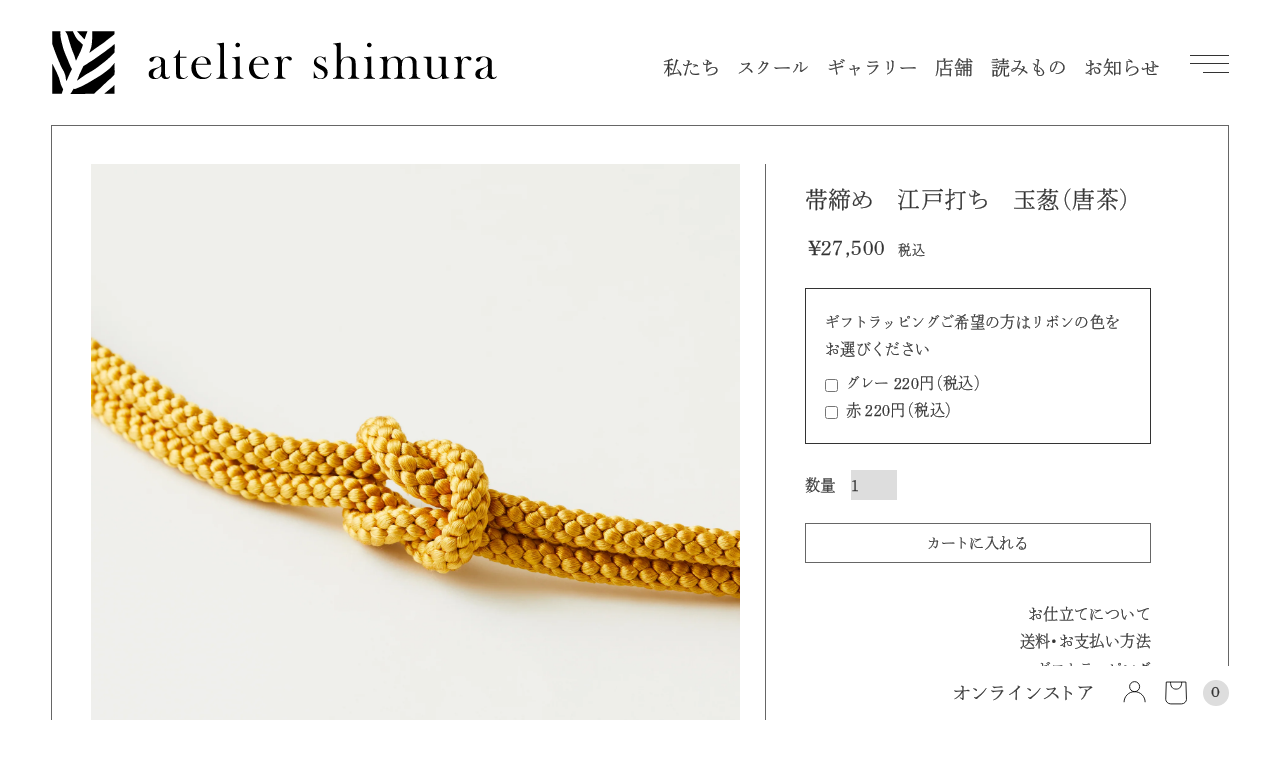

--- FILE ---
content_type: text/html; charset=utf-8
request_url: https://www.atelier-shimura.jp/collections/homecollection/products/obijime_edouchi_tamanegi_karatya
body_size: 35677
content:
<!doctype html>
<html lang="ja">
  <head>

               <script type='text/javascript'>var easylockdownLocationDisabled = true;</script> <script type='text/javascript' src='//www.atelier-shimura.jp/apps/easylockdown/easylockdown-1.0.8.min.js' data-no-instant></script> <script type='text/javascript'>if( typeof InstantClick == 'object' ) easylockdown.clearData();</script> <style type="text/css">#easylockdown-password-form{padding:30px 0;text-align:center}#easylockdown-wrapper,.easylockdown-form-holder{display:inline-block}#easylockdown-password{vertical-align:top;margin-bottom:16px;padding:8px 15px;line-height:1.2em;outline:0;box-shadow:none}#easylockdown-password-error{display:none;color:#fb8077;text-align:left}#easylockdown-password-error.easylockdown-error{border:1px solid #fb8077}#easylockdown-password-form-button:not(.easylockdown-native-styles){vertical-align:top;display:inline-block!important;height:auto!important;padding:8px 15px;background:#777;border-radius:3px;color:#fff!important;line-height:1.2em;text-decoration:none!important}.easylockdown-instantclick-fix,.easylockdown-item-selector{position:absolute;z-index:-999;display:none;height:0;width:0;font-size:0;line-height:0}.easylockdown-collection-item[data-eld-loc-can],.easylockdown-item-selector+*,.easylockdown-item[data-eld-loc-can]{display:none}.easylockdown404-content-container{padding:50px;text-align:center}.easylockdown404-title-holder .easylockdown-title-404{display:block;margin:0 0 1rem;font-size:2rem;line-height:2.5rem}</style> 
































































<script type='text/javascript'>
  if( typeof easylockdown == 'object' ) {
    easylockdown.localeRootUrl = '';
    easylockdown.routerByLocation(); 

    easylockdown.onReady(function(e){
      easylockdown.hideAllLinks();
    });
  }
</script>

    <script>window.performance && window.performance.mark && window.performance.mark('shopify.content_for_header.start');</script><meta name="google-site-verification" content="CKJkUP7G56UYvo5-IT0Qp7e8Jxu3B4ND6OhIUis7ui0">
<meta id="shopify-digital-wallet" name="shopify-digital-wallet" content="/41129935003/digital_wallets/dialog">
<meta name="shopify-checkout-api-token" content="b0dc251e4c91f29b43de47c6bae87b12">
<link rel="alternate" type="application/json+oembed" href="https://www.atelier-shimura.jp/products/obijime_edouchi_tamanegi_karatya.oembed">
<script async="async" src="/checkouts/internal/preloads.js?locale=ja-JP"></script>
<link rel="preconnect" href="https://shop.app" crossorigin="anonymous">
<script async="async" src="https://shop.app/checkouts/internal/preloads.js?locale=ja-JP&shop_id=41129935003" crossorigin="anonymous"></script>
<script id="apple-pay-shop-capabilities" type="application/json">{"shopId":41129935003,"countryCode":"JP","currencyCode":"JPY","merchantCapabilities":["supports3DS"],"merchantId":"gid:\/\/shopify\/Shop\/41129935003","merchantName":"アトリエシムラ","requiredBillingContactFields":["postalAddress","email","phone"],"requiredShippingContactFields":["postalAddress","email","phone"],"shippingType":"shipping","supportedNetworks":["visa","masterCard","amex","jcb","discover"],"total":{"type":"pending","label":"アトリエシムラ","amount":"1.00"},"shopifyPaymentsEnabled":true,"supportsSubscriptions":true}</script>
<script id="shopify-features" type="application/json">{"accessToken":"b0dc251e4c91f29b43de47c6bae87b12","betas":["rich-media-storefront-analytics"],"domain":"www.atelier-shimura.jp","predictiveSearch":false,"shopId":41129935003,"locale":"ja"}</script>
<script>var Shopify = Shopify || {};
Shopify.shop = "ateliershimura.myshopify.com";
Shopify.locale = "ja";
Shopify.currency = {"active":"JPY","rate":"1.0"};
Shopify.country = "JP";
Shopify.theme = {"name":"ateliershimura-20251215-EN（編集中）","id":151107436699,"schema_name":"Atelier Shimura","schema_version":"1.0.0","theme_store_id":null,"role":"main"};
Shopify.theme.handle = "null";
Shopify.theme.style = {"id":null,"handle":null};
Shopify.cdnHost = "www.atelier-shimura.jp/cdn";
Shopify.routes = Shopify.routes || {};
Shopify.routes.root = "/";</script>
<script type="module">!function(o){(o.Shopify=o.Shopify||{}).modules=!0}(window);</script>
<script>!function(o){function n(){var o=[];function n(){o.push(Array.prototype.slice.apply(arguments))}return n.q=o,n}var t=o.Shopify=o.Shopify||{};t.loadFeatures=n(),t.autoloadFeatures=n()}(window);</script>
<script>
  window.ShopifyPay = window.ShopifyPay || {};
  window.ShopifyPay.apiHost = "shop.app\/pay";
  window.ShopifyPay.redirectState = null;
</script>
<script id="shop-js-analytics" type="application/json">{"pageType":"product"}</script>
<script defer="defer" async type="module" src="//www.atelier-shimura.jp/cdn/shopifycloud/shop-js/modules/v2/client.init-shop-cart-sync_0MstufBG.ja.esm.js"></script>
<script defer="defer" async type="module" src="//www.atelier-shimura.jp/cdn/shopifycloud/shop-js/modules/v2/chunk.common_jll-23Z1.esm.js"></script>
<script defer="defer" async type="module" src="//www.atelier-shimura.jp/cdn/shopifycloud/shop-js/modules/v2/chunk.modal_HXih6-AF.esm.js"></script>
<script type="module">
  await import("//www.atelier-shimura.jp/cdn/shopifycloud/shop-js/modules/v2/client.init-shop-cart-sync_0MstufBG.ja.esm.js");
await import("//www.atelier-shimura.jp/cdn/shopifycloud/shop-js/modules/v2/chunk.common_jll-23Z1.esm.js");
await import("//www.atelier-shimura.jp/cdn/shopifycloud/shop-js/modules/v2/chunk.modal_HXih6-AF.esm.js");

  window.Shopify.SignInWithShop?.initShopCartSync?.({"fedCMEnabled":true,"windoidEnabled":true});

</script>
<script>
  window.Shopify = window.Shopify || {};
  if (!window.Shopify.featureAssets) window.Shopify.featureAssets = {};
  window.Shopify.featureAssets['shop-js'] = {"shop-cart-sync":["modules/v2/client.shop-cart-sync_DN7iwvRY.ja.esm.js","modules/v2/chunk.common_jll-23Z1.esm.js","modules/v2/chunk.modal_HXih6-AF.esm.js"],"init-fed-cm":["modules/v2/client.init-fed-cm_DmZOWWut.ja.esm.js","modules/v2/chunk.common_jll-23Z1.esm.js","modules/v2/chunk.modal_HXih6-AF.esm.js"],"shop-cash-offers":["modules/v2/client.shop-cash-offers_HFfvn_Gz.ja.esm.js","modules/v2/chunk.common_jll-23Z1.esm.js","modules/v2/chunk.modal_HXih6-AF.esm.js"],"shop-login-button":["modules/v2/client.shop-login-button_BVN3pvk0.ja.esm.js","modules/v2/chunk.common_jll-23Z1.esm.js","modules/v2/chunk.modal_HXih6-AF.esm.js"],"pay-button":["modules/v2/client.pay-button_CyS_4GVi.ja.esm.js","modules/v2/chunk.common_jll-23Z1.esm.js","modules/v2/chunk.modal_HXih6-AF.esm.js"],"shop-button":["modules/v2/client.shop-button_zh22db91.ja.esm.js","modules/v2/chunk.common_jll-23Z1.esm.js","modules/v2/chunk.modal_HXih6-AF.esm.js"],"avatar":["modules/v2/client.avatar_BTnouDA3.ja.esm.js"],"init-windoid":["modules/v2/client.init-windoid_BlVJIuJ5.ja.esm.js","modules/v2/chunk.common_jll-23Z1.esm.js","modules/v2/chunk.modal_HXih6-AF.esm.js"],"init-shop-for-new-customer-accounts":["modules/v2/client.init-shop-for-new-customer-accounts_BqzwtUK7.ja.esm.js","modules/v2/client.shop-login-button_BVN3pvk0.ja.esm.js","modules/v2/chunk.common_jll-23Z1.esm.js","modules/v2/chunk.modal_HXih6-AF.esm.js"],"init-shop-email-lookup-coordinator":["modules/v2/client.init-shop-email-lookup-coordinator_DKDv3hKi.ja.esm.js","modules/v2/chunk.common_jll-23Z1.esm.js","modules/v2/chunk.modal_HXih6-AF.esm.js"],"init-shop-cart-sync":["modules/v2/client.init-shop-cart-sync_0MstufBG.ja.esm.js","modules/v2/chunk.common_jll-23Z1.esm.js","modules/v2/chunk.modal_HXih6-AF.esm.js"],"shop-toast-manager":["modules/v2/client.shop-toast-manager_BkVvTGW3.ja.esm.js","modules/v2/chunk.common_jll-23Z1.esm.js","modules/v2/chunk.modal_HXih6-AF.esm.js"],"init-customer-accounts":["modules/v2/client.init-customer-accounts_CZbUHFPX.ja.esm.js","modules/v2/client.shop-login-button_BVN3pvk0.ja.esm.js","modules/v2/chunk.common_jll-23Z1.esm.js","modules/v2/chunk.modal_HXih6-AF.esm.js"],"init-customer-accounts-sign-up":["modules/v2/client.init-customer-accounts-sign-up_C0QA8nCd.ja.esm.js","modules/v2/client.shop-login-button_BVN3pvk0.ja.esm.js","modules/v2/chunk.common_jll-23Z1.esm.js","modules/v2/chunk.modal_HXih6-AF.esm.js"],"shop-follow-button":["modules/v2/client.shop-follow-button_CSkbpFfm.ja.esm.js","modules/v2/chunk.common_jll-23Z1.esm.js","modules/v2/chunk.modal_HXih6-AF.esm.js"],"checkout-modal":["modules/v2/client.checkout-modal_rYdHFJTE.ja.esm.js","modules/v2/chunk.common_jll-23Z1.esm.js","modules/v2/chunk.modal_HXih6-AF.esm.js"],"shop-login":["modules/v2/client.shop-login_DeXIozZF.ja.esm.js","modules/v2/chunk.common_jll-23Z1.esm.js","modules/v2/chunk.modal_HXih6-AF.esm.js"],"lead-capture":["modules/v2/client.lead-capture_DGEoeVgo.ja.esm.js","modules/v2/chunk.common_jll-23Z1.esm.js","modules/v2/chunk.modal_HXih6-AF.esm.js"],"payment-terms":["modules/v2/client.payment-terms_BXPcfuME.ja.esm.js","modules/v2/chunk.common_jll-23Z1.esm.js","modules/v2/chunk.modal_HXih6-AF.esm.js"]};
</script>
<script>(function() {
  var isLoaded = false;
  function asyncLoad() {
    if (isLoaded) return;
    isLoaded = true;
    var urls = ["\/\/d1liekpayvooaz.cloudfront.net\/apps\/customizery\/customizery.js?shop=ateliershimura.myshopify.com","https:\/\/cdn.shopify.com\/s\/files\/1\/0411\/2993\/5003\/t\/2\/assets\/globo.formbuilder.init.js?v=1621561856\u0026shop=ateliershimura.myshopify.com","https:\/\/cdn.shopify.com\/s\/files\/1\/0411\/2993\/5003\/t\/2\/assets\/subscribe-it.js?v=1667238085\u0026shop=ateliershimura.myshopify.com","https:\/\/odd.identixweb.com\/order-delivery-date\/front_scripts\/static\/js\/main.js?scid=YmFjYjMwZmVjMzM4N2NjMTdkMzMzYTBjNGNmYTdkNGQuMTZiOTE1ODE1MjBjN2MyMTBlZDhjMDY2YzBlMDc4YWY=\u0026shop=ateliershimura.myshopify.com","https:\/\/cdn.nfcube.com\/instafeed-b5a655db12b912e02246d4e79e305a11.js?shop=ateliershimura.myshopify.com"];
    for (var i = 0; i < urls.length; i++) {
      var s = document.createElement('script');
      s.type = 'text/javascript';
      s.async = true;
      s.src = urls[i];
      var x = document.getElementsByTagName('script')[0];
      x.parentNode.insertBefore(s, x);
    }
  };
  if(window.attachEvent) {
    window.attachEvent('onload', asyncLoad);
  } else {
    window.addEventListener('load', asyncLoad, false);
  }
})();</script>
<script id="__st">var __st={"a":41129935003,"offset":32400,"reqid":"0efadd90-311b-436e-a66b-a4968365339b-1769459755","pageurl":"www.atelier-shimura.jp\/collections\/homecollection\/products\/obijime_edouchi_tamanegi_karatya","u":"133e6a183df7","p":"product","rtyp":"product","rid":7463038910619};</script>
<script>window.ShopifyPaypalV4VisibilityTracking = true;</script>
<script id="captcha-bootstrap">!function(){'use strict';const t='contact',e='account',n='new_comment',o=[[t,t],['blogs',n],['comments',n],[t,'customer']],c=[[e,'customer_login'],[e,'guest_login'],[e,'recover_customer_password'],[e,'create_customer']],r=t=>t.map((([t,e])=>`form[action*='/${t}']:not([data-nocaptcha='true']) input[name='form_type'][value='${e}']`)).join(','),a=t=>()=>t?[...document.querySelectorAll(t)].map((t=>t.form)):[];function s(){const t=[...o],e=r(t);return a(e)}const i='password',u='form_key',d=['recaptcha-v3-token','g-recaptcha-response','h-captcha-response',i],f=()=>{try{return window.sessionStorage}catch{return}},m='__shopify_v',_=t=>t.elements[u];function p(t,e,n=!1){try{const o=window.sessionStorage,c=JSON.parse(o.getItem(e)),{data:r}=function(t){const{data:e,action:n}=t;return t[m]||n?{data:e,action:n}:{data:t,action:n}}(c);for(const[e,n]of Object.entries(r))t.elements[e]&&(t.elements[e].value=n);n&&o.removeItem(e)}catch(o){console.error('form repopulation failed',{error:o})}}const l='form_type',E='cptcha';function T(t){t.dataset[E]=!0}const w=window,h=w.document,L='Shopify',v='ce_forms',y='captcha';let A=!1;((t,e)=>{const n=(g='f06e6c50-85a8-45c8-87d0-21a2b65856fe',I='https://cdn.shopify.com/shopifycloud/storefront-forms-hcaptcha/ce_storefront_forms_captcha_hcaptcha.v1.5.2.iife.js',D={infoText:'hCaptchaによる保護',privacyText:'プライバシー',termsText:'利用規約'},(t,e,n)=>{const o=w[L][v],c=o.bindForm;if(c)return c(t,g,e,D).then(n);var r;o.q.push([[t,g,e,D],n]),r=I,A||(h.body.append(Object.assign(h.createElement('script'),{id:'captcha-provider',async:!0,src:r})),A=!0)});var g,I,D;w[L]=w[L]||{},w[L][v]=w[L][v]||{},w[L][v].q=[],w[L][y]=w[L][y]||{},w[L][y].protect=function(t,e){n(t,void 0,e),T(t)},Object.freeze(w[L][y]),function(t,e,n,w,h,L){const[v,y,A,g]=function(t,e,n){const i=e?o:[],u=t?c:[],d=[...i,...u],f=r(d),m=r(i),_=r(d.filter((([t,e])=>n.includes(e))));return[a(f),a(m),a(_),s()]}(w,h,L),I=t=>{const e=t.target;return e instanceof HTMLFormElement?e:e&&e.form},D=t=>v().includes(t);t.addEventListener('submit',(t=>{const e=I(t);if(!e)return;const n=D(e)&&!e.dataset.hcaptchaBound&&!e.dataset.recaptchaBound,o=_(e),c=g().includes(e)&&(!o||!o.value);(n||c)&&t.preventDefault(),c&&!n&&(function(t){try{if(!f())return;!function(t){const e=f();if(!e)return;const n=_(t);if(!n)return;const o=n.value;o&&e.removeItem(o)}(t);const e=Array.from(Array(32),(()=>Math.random().toString(36)[2])).join('');!function(t,e){_(t)||t.append(Object.assign(document.createElement('input'),{type:'hidden',name:u})),t.elements[u].value=e}(t,e),function(t,e){const n=f();if(!n)return;const o=[...t.querySelectorAll(`input[type='${i}']`)].map((({name:t})=>t)),c=[...d,...o],r={};for(const[a,s]of new FormData(t).entries())c.includes(a)||(r[a]=s);n.setItem(e,JSON.stringify({[m]:1,action:t.action,data:r}))}(t,e)}catch(e){console.error('failed to persist form',e)}}(e),e.submit())}));const S=(t,e)=>{t&&!t.dataset[E]&&(n(t,e.some((e=>e===t))),T(t))};for(const o of['focusin','change'])t.addEventListener(o,(t=>{const e=I(t);D(e)&&S(e,y())}));const B=e.get('form_key'),M=e.get(l),P=B&&M;t.addEventListener('DOMContentLoaded',(()=>{const t=y();if(P)for(const e of t)e.elements[l].value===M&&p(e,B);[...new Set([...A(),...v().filter((t=>'true'===t.dataset.shopifyCaptcha))])].forEach((e=>S(e,t)))}))}(h,new URLSearchParams(w.location.search),n,t,e,['guest_login'])})(!0,!0)}();</script>
<script integrity="sha256-4kQ18oKyAcykRKYeNunJcIwy7WH5gtpwJnB7kiuLZ1E=" data-source-attribution="shopify.loadfeatures" defer="defer" src="//www.atelier-shimura.jp/cdn/shopifycloud/storefront/assets/storefront/load_feature-a0a9edcb.js" crossorigin="anonymous"></script>
<script crossorigin="anonymous" defer="defer" src="//www.atelier-shimura.jp/cdn/shopifycloud/storefront/assets/shopify_pay/storefront-65b4c6d7.js?v=20250812"></script>
<script data-source-attribution="shopify.dynamic_checkout.dynamic.init">var Shopify=Shopify||{};Shopify.PaymentButton=Shopify.PaymentButton||{isStorefrontPortableWallets:!0,init:function(){window.Shopify.PaymentButton.init=function(){};var t=document.createElement("script");t.src="https://www.atelier-shimura.jp/cdn/shopifycloud/portable-wallets/latest/portable-wallets.ja.js",t.type="module",document.head.appendChild(t)}};
</script>
<script data-source-attribution="shopify.dynamic_checkout.buyer_consent">
  function portableWalletsHideBuyerConsent(e){var t=document.getElementById("shopify-buyer-consent"),n=document.getElementById("shopify-subscription-policy-button");t&&n&&(t.classList.add("hidden"),t.setAttribute("aria-hidden","true"),n.removeEventListener("click",e))}function portableWalletsShowBuyerConsent(e){var t=document.getElementById("shopify-buyer-consent"),n=document.getElementById("shopify-subscription-policy-button");t&&n&&(t.classList.remove("hidden"),t.removeAttribute("aria-hidden"),n.addEventListener("click",e))}window.Shopify?.PaymentButton&&(window.Shopify.PaymentButton.hideBuyerConsent=portableWalletsHideBuyerConsent,window.Shopify.PaymentButton.showBuyerConsent=portableWalletsShowBuyerConsent);
</script>
<script data-source-attribution="shopify.dynamic_checkout.cart.bootstrap">document.addEventListener("DOMContentLoaded",(function(){function t(){return document.querySelector("shopify-accelerated-checkout-cart, shopify-accelerated-checkout")}if(t())Shopify.PaymentButton.init();else{new MutationObserver((function(e,n){t()&&(Shopify.PaymentButton.init(),n.disconnect())})).observe(document.body,{childList:!0,subtree:!0})}}));
</script>
<link id="shopify-accelerated-checkout-styles" rel="stylesheet" media="screen" href="https://www.atelier-shimura.jp/cdn/shopifycloud/portable-wallets/latest/accelerated-checkout-backwards-compat.css" crossorigin="anonymous">
<style id="shopify-accelerated-checkout-cart">
        #shopify-buyer-consent {
  margin-top: 1em;
  display: inline-block;
  width: 100%;
}

#shopify-buyer-consent.hidden {
  display: none;
}

#shopify-subscription-policy-button {
  background: none;
  border: none;
  padding: 0;
  text-decoration: underline;
  font-size: inherit;
  cursor: pointer;
}

#shopify-subscription-policy-button::before {
  box-shadow: none;
}

      </style>

<script>window.performance && window.performance.mark && window.performance.mark('shopify.content_for_header.end');</script>

    <meta charset="UTF-8">
    <title>帯締め　江戸打ち　玉葱（唐茶） - アトリエシムラ
</title>
    <meta name="description" content="染料：玉葱素材：絹100％サイズ：160 cm組み方：江戸打ち 一点一点、手仕事によって丹念に生み出された帯締めです。植物の色で、糸を丁寧に手染めいたしました。その手染め糸を用い、京都の職人が手組みで製作しています。草木染めならではの奥行きのある色彩をお楽しみください。 ※ギフトラッピングをご希望の場合は、ギフト包装を一律220円（税込）にて承ります。ご希望の方は、リボンの色をグレーと赤の2色からお選びいただき、オプションの「リボン・グレー」または「リボン・赤」にチェックをお入れください。 【ご購入にあたってのお願い】色合いについて：草木染めの商品のため、ご利用のパソコンやスマートフォンの環境により、色の見え方が異なって見える場合が">
    <link rel="canonical" href="https://www.atelier-shimura.jp/products/obijime_edouchi_tamanegi_karatya">
    <meta property="og:locale" content="ja_JP">
    <meta property="og:title" content="帯締め　江戸打ち　玉葱（唐茶）">
    <meta property="og:type" content="product">
    <meta property="og:url" content="https://www.atelier-shimura.jp/products/obijime_edouchi_tamanegi_karatya">
    <meta property="og:description" content="染料：玉葱素材：絹100％サイズ：160 cm組み方：江戸打ち 一点一点、手仕事によって丹念に生み出された帯締めです。植物の色で、糸を丁寧に手染めいたしました。その手染め糸を用い、京都の職人が手組みで製作しています。草木染めならではの奥行きのある色彩をお楽しみください。 ※ギフトラッピングをご希望の場合は、ギフト包装を一律220円（税込）にて承ります。ご希望の方は、リボンの色をグレーと赤の2色からお選びいただき、オプションの「リボン・グレー」または「リボン・赤」にチェックをお入れください。 【ご購入にあたってのお願い】色合いについて：草木染めの商品のため、ご利用のパソコンやスマートフォンの環境により、色の見え方が異なって見える場合が"><meta property="og:image" content="//www.atelier-shimura.jp/cdn/shop/products/d1dba24d9726851c326649c4a704da07_1200x630_crop_center.jpg?v=1661575743"><meta property="og:site_name" content="アトリエシムラ">
    <meta name="twitter:card" content="summary_large_image">
    <meta name="twitter:title" content="帯締め　江戸打ち　玉葱（唐茶）">
    <meta name="twitter:description" content="染料：玉葱素材：絹100％サイズ：160 cm組み方：江戸打ち 一点一点、手仕事によって丹念に生み出された帯締めです。植物の色で、糸を丁寧に手染めいたしました。その手染め糸を用い、京都の職人が手組みで製作しています。草木染めならではの奥行きのある色彩をお楽しみください。 ※ギフトラッピングをご希望の場合は、ギフト包装を一律220円（税込）にて承ります。ご希望の方は、リボンの色をグレーと赤の2色からお選びいただき、オプションの「リボン・グレー」または「リボン・赤」にチェックをお入れください。 【ご購入にあたってのお願い】色合いについて：草木染めの商品のため、ご利用のパソコンやスマートフォンの環境により、色の見え方が異なって見える場合が"><meta name="twitter:image" content="//www.atelier-shimura.jp/cdn/shop/products/d1dba24d9726851c326649c4a704da07_1200x630_crop_center.jpg?v=1661575743"><meta name="theme-color" media="(prefers-color-scheme: light)" content="#ffffff">
    <meta name="theme-color" media="(prefers-color-scheme: dark)" content="#000000">
    <meta http-equiv="X-UA-Compatible" content="IE=edge">
    <meta name="viewport" content="width=device-width,initial-scale=1">
    <meta name="format-detection" content="telephone=no">

    <!-- css -->
    <link href="//www.atelier-shimura.jp/cdn/shop/t/32/assets/css-common.css?v=97658552833878132951765768096" rel="stylesheet" type="text/css" media="all" />
    <link href="//www.atelier-shimura.jp/cdn/shop/t/32/assets/css-vendor-destyle.css?v=174379814709710374061765766608" rel="stylesheet" type="text/css" media="all" />

    <!-- js -->
    <script src="//www.atelier-shimura.jp/cdn/shop/t/32/assets/js-vendor-jquery-3.6.1.min.js?v=125460993922723132401765766608" type="text/javascript"></script>
    <script src="//www.atelier-shimura.jp/cdn/shop/t/32/assets/js-vendor-smoothScroll.js?v=120678689745002434281765766608" type="text/javascript"></script>
    <script src="//www.atelier-shimura.jp/cdn/shop/t/32/assets/js-vendor-scrollreveal.min.js?v=87016439674318403871765766608" type="text/javascript"></script>

    <!-- Fancybox -->
    <script src="https://cdn.jsdelivr.net/npm/@fancyapps/ui@5.0/dist/fancybox/fancybox.umd.js"></script>
    <link rel="stylesheet" href="https://cdn.jsdelivr.net/npm/@fancyapps/ui@5.0/dist/fancybox/fancybox.css" />

    <!-- slick -->
    <link href="//www.atelier-shimura.jp/cdn/shop/t/32/assets/js-vendor-slick-slick.css?v=88003516445857421001765766608" rel="stylesheet" type="text/css" media="all" />
    <link href="//www.atelier-shimura.jp/cdn/shop/t/32/assets/js-vendor-slick-slick-theme.css?v=125941782851619645281765766608" rel="stylesheet" type="text/css" media="all" />
    <script src="//www.atelier-shimura.jp/cdn/shop/t/32/assets/js-vendor-slick-slick.min.js?v=71779134894361685811765766608" type="text/javascript"></script>

    <!-- nav -->
    <link href="//www.atelier-shimura.jp/cdn/shop/t/32/assets/menu-css-style.css?v=38430279452502454931765766608" rel="stylesheet" type="text/css" media="all" />
    <script src="//www.atelier-shimura.jp/cdn/shop/t/32/assets/menu-js-jquery.easing.1.3.js?v=172541285191835633401765766608" type="text/javascript"></script>
    <script src="//www.atelier-shimura.jp/cdn/shop/t/32/assets/menu-js-main.js?v=111603181540343972631765766608" type="text/javascript"></script>

    <!-- icon -->
    <link rel="shortcut icon" href="//www.atelier-shimura.jp/cdn/shop/t/32/assets/favicon.ico?v=102966537918183431401765766608">
    <link rel="icon" href="//www.atelier-shimura.jp/cdn/shop/t/32/assets/icon-32x32.png?v=173317361067005275741765766608" sizes="32x32">
    <link rel="icon" href="//www.atelier-shimura.jp/cdn/shop/t/32/assets/icon-192x192.png?v=113133357214065320441765766608" sizes="192x192">
    <link rel="icon" href="//www.atelier-shimura.jp/cdn/shop/t/32/assets/icon-512x512.png?v=183738832319287066871765766608" sizes="512x512">
    <link rel="apple-touch-icon" href="//www.atelier-shimura.jp/cdn/shop/t/32/assets/icon-180x180.png?v=120388127281965682481765766608">
    <link rel="apple-touch-icon-precomposed" href="//www.atelier-shimura.jp/cdn/shop/t/32/assets/icon-180x180.png?v=120388127281965682481765766608">
    <meta name="msapplication-TileImage" content="//www.atelier-shimura.jp/cdn/shop/t/32/assets/icon-270x270.png?v=109504011243804077901765766608">
    <meta name="thumbnail" content="//www.atelier-shimura.jp/cdn/shop/t/32/assets/icon-ogp.png?v=139105557601269254501765766608">

    <!-- preconnect -->
    <link rel="preconnect" href="https://fonts.googleapis.com">
    <link rel="preconnect" href="https://fonts.gstatic.com" crossorigin>
    <link rel="preconnect" href="https://webfont.fontplus.jp">

    <!-- dns-prefetch -->
    <link rel="dns-prefetch" href="//fonts.googleapis.com">
    <link rel="dns-prefetch" href="//ajax.googleapis.com">
    <link rel="dns-prefetch" href="//ajaxzip3.github.io">
    <link rel="dns-prefetch" href="//cdnjs.cloudflare.com">
    <link rel="dns-prefetch" href="//polyfill-fastly.net">
    <link rel="dns-prefetch" href="//s.w.org">

    <!-- font -->
    <link href="https://fonts.googleapis.com/css2?family=Libre+Baskerville:ital,wght@0,400;0,700;1,400&family=Shippori+Mincho&display=swap" rel="stylesheet">
    <!-- <script src="https://webfont.fontplus.jp/accessor/script/fontplus.js?I-wiO7Xj49g%3D&box=tad~erBnu1g%3D&pm=1&aa=1&ab=2"></script> -->
    <script src="https://webfont.fontplus.jp/accessor/script/fontplus.js?fwERTIajQmo%3D&box=fSbBwuVwOOQ%3D&pm=1&aa=1&ab=2"></script>

    <!-- Google Tag Manager -->
    <!-- End Google Tag Manager -->
    
  <!-- BEGIN app block: shopify://apps/powerful-form-builder/blocks/app-embed/e4bcb1eb-35b2-42e6-bc37-bfe0e1542c9d --><script type="text/javascript" hs-ignore data-cookieconsent="ignore">
  var Globo = Globo || {};
  var globoFormbuilderRecaptchaInit = function(){};
  var globoFormbuilderHcaptchaInit = function(){};
  window.Globo.FormBuilder = window.Globo.FormBuilder || {};
  window.Globo.FormBuilder.shop = {"configuration":{"money_format":"¥{{amount_no_decimals}}"},"pricing":{"features":{"bulkOrderForm":true,"cartForm":true,"fileUpload":30,"removeCopyright":true,"restrictedEmailDomains":true}},"settings":{"copyright":"Powered by G: <a href=\"https://apps.shopify.com/form-builder-contact-form\" target=\"_blank\">Form Builder</a>","hideWaterMark":false,"reCaptcha":{"recaptchaType":"v2","siteKey":false,"languageCode":"en"},"scrollTop":false,"customCssCode":"","customCssEnabled":false,"additionalColumns":[]},"encryption_form_id":0,"url":"https://form.globosoftware.net/","CDN_URL":"https://dxo9oalx9qc1s.cloudfront.net"};

  if(window.Globo.FormBuilder.shop.settings.customCssEnabled && window.Globo.FormBuilder.shop.settings.customCssCode){
    const customStyle = document.createElement('style');
    customStyle.type = 'text/css';
    customStyle.innerHTML = window.Globo.FormBuilder.shop.settings.customCssCode;
    document.head.appendChild(customStyle);
  }

  window.Globo.FormBuilder.forms = [];
    
      
      
      
      window.Globo.FormBuilder.forms[25659] = {"25659":{"elements":[{"id":"group-1","type":"group","label":"Page 1","description":"","elements":[{"id":"text","type":"text","label":"お名前 【必須】","placeholder":"お名前","description":"","limitCharacters":false,"characters":100,"required":true,"columnWidth":50},{"id":"radio","type":"radio","label":"性別","options":"女性\n男性","defaultOption":"","description":"","required":true,"columnWidth":100},{"id":"select","type":"select","label":"ご年齢 【必須】","placeholder":"ご年齢をお選びください","options":"10歳未満\n10代\n20代\n30代\n40代\n50代\n60代\n70代\n80歳以上","defaultOption":"","description":"","required":true,"columnWidth":50,"conditionalField":false,"onlyShowIf":false,"radio":false},{"id":"email","type":"email","label":"メールアドレス 【必須】","placeholder":"半角英数のみ","description":"","limitCharacters":false,"characters":100,"required":true,"columnWidth":100,"conditionalField":false,"onlyShowIf":false,"radio":false,"select":false},{"id":"email-2","type":"email","label":"メールアドレス確認用 【必須】","placeholder":"半角英数のみ","description":"","limitCharacters":false,"characters":100,"required":true,"columnWidth":100,"conditionalField":false,"onlyShowIf":false,"radio":false,"select":false},{"id":"phone","type":"phone","label":"お電話番号 【必須】","placeholder":"半角英数のみ","description":"","limitCharacters":false,"characters":100,"required":true,"columnWidth":100,"conditionalField":false,"onlyShowIf":false,"radio":false,"select":false},{"id":"datetime","type":"datetime","label":"第一希望日【必須】","placeholder":"日時をお選び下さい","description":"","required":false,"format":"date-and-time","otherLang":false,"localization":"es","date-format":"Y-m-d","time-format":"12h","isLimitDate":false,"limitDateType":"disablingDates","limitDateSpecificEnabled":false,"limitDateSpecificDates":"","limitDateRangeEnabled":false,"limitDateRangeDates":"","limitDateDOWEnabled":false,"limitDateDOWDates":["saturday","sunday"],"columnWidth":100,"conditionalField":false,"onlyShowIf":false,"radio":false,"select":false},{"id":"datetime-2","type":"datetime","label":"第二希望日時","placeholder":"日時をお選び下さい","description":"","required":false,"format":"date-and-time","otherLang":false,"localization":"es","date-format":"Y-m-d","time-format":"12h","isLimitDate":false,"limitDateType":"disablingDates","limitDateSpecificEnabled":false,"limitDateSpecificDates":"","limitDateRangeEnabled":false,"limitDateRangeDates":"","limitDateDOWEnabled":false,"limitDateDOWDates":["saturday","sunday"],"columnWidth":100,"conditionalField":false,"onlyShowIf":false,"radio":false,"select":false},{"id":"datetime-3","type":"datetime","label":"第三希望日時","placeholder":"日時をお選び下さい","description":"","required":false,"format":"date-and-time","otherLang":false,"localization":"es","date-format":"Y-m-d","time-format":"12h","isLimitDate":false,"limitDateType":"disablingDates","limitDateSpecificEnabled":false,"limitDateSpecificDates":"","limitDateRangeEnabled":false,"limitDateRangeDates":"","limitDateDOWEnabled":false,"limitDateDOWDates":["saturday","sunday"],"columnWidth":100,"conditionalField":false,"onlyShowIf":false,"radio":false,"select":false},{"id":"textarea","type":"textarea","label":"備考欄","placeholder":"","description":"","limitCharacters":false,"characters":100,"required":true,"columnWidth":100,"conditionalField":false,"onlyShowIf":false,"radio":false,"select":false}]}],"errorMessage":{"required":"Please fill in field","invalid":"Invalid","invalidName":"Invalid name","invalidEmail":"Invalid email","invalidURL":"Invalid URL","invalidPhone":"Invalid phone","invalidNumber":"Invalid number","invalidPassword":"Invalid password","confirmPasswordNotMatch":"Confirmed password doesn't match","customerAlreadyExists":"Customer already exists","fileSizeLimit":"File size limit exceeded","fileNotAllowed":"File extension not allowed","requiredCaptcha":"Please, enter the captcha","requiredProducts":"Please select product","limitQuantity":"The number of products left in stock has been exceeded","otherError":"Something went wrong, please try again"},"appearance":{"layout":"default","width":"760","style":"flat","mainColor":"rgba(33,37,41,1)","headingColor":"rgba(33,37,41,1)","labelColor":"rgba(33,37,41,1)","descriptionColor":"rgba(173,181,189,1)","optionColor":"rgba(33,37,41,1)","background":"none","backgroundColor":"#FFF","backgroundImage":"","backgroundImageAlignment":"middle","floatingIcon":"\u003csvg aria-hidden=\"true\" focusable=\"false\" data-prefix=\"far\" data-icon=\"envelope\" class=\"svg-inline--fa fa-envelope fa-w-16\" role=\"img\" xmlns=\"http:\/\/www.w3.org\/2000\/svg\" viewBox=\"0 0 512 512\"\u003e\u003cpath fill=\"currentColor\" d=\"M464 64H48C21.49 64 0 85.49 0 112v288c0 26.51 21.49 48 48 48h416c26.51 0 48-21.49 48-48V112c0-26.51-21.49-48-48-48zm0 48v40.805c-22.422 18.259-58.168 46.651-134.587 106.49-16.841 13.247-50.201 45.072-73.413 44.701-23.208.375-56.579-31.459-73.413-44.701C106.18 199.465 70.425 171.067 48 152.805V112h416zM48 400V214.398c22.914 18.251 55.409 43.862 104.938 82.646 21.857 17.205 60.134 55.186 103.062 54.955 42.717.231 80.509-37.199 103.053-54.947 49.528-38.783 82.032-64.401 104.947-82.653V400H48z\"\u003e\u003c\/path\u003e\u003c\/svg\u003e","floatingText":"","displayOnAllPage":false,"position":"bottom right","formType":"normalForm","colorScheme":{"solidButton":{"red":33,"green":37,"blue":41,"alpha":1},"solidButtonLabel":{"red":255,"green":255,"blue":255},"text":{"red":33,"green":37,"blue":41,"alpha":1},"outlineButton":{"red":33,"green":37,"blue":41,"alpha":1},"background":null},"theme_design":true},"afterSubmit":{"action":"redirectToPage","message":{"ja":"\u003ch4\u003eアトリエシムラお見立てのお申し込みを受け付けました\u003c\/h4\u003e\n\u003cp\u003eこの度はアトリエシムラお見立てにお申し込みありがとうございました。随時、こちらから連絡させていただきます。お返事に3日〜5日を目安にお時間をいただく場合がございますのでご了承ください。\u003c\/p\u003e","en":"\u003ch4\u003eアトリエシムラお見立てのお申し込みを受け付けました\u003c\/h4\u003e\n\u003cp\u003eこの度はアトリエシムラお見立てにお申し込みありがとうございました。随時、こちらから連絡させていただきます。お返事に3日〜5日を目安にお時間をいただく場合がございますのでご了承ください。\u003c\/p\u003e"},"redirectUrl":{"ja":"https:\/\/www.atelier-shimura.jp\/pages\/order-thanks","en":"https:\/\/www.atelier-shimura.jp\/pages\/order-thanks"},"enableGa":false,"gaEventCategory":"Form Builder by Globo","gaEventAction":"Submit","gaEventLabel":"Contact us form","enableFpx":false,"fpxTrackerName":"","title":{"ja":"\u003ch4\u003eアトリエシムラお見立てのお申し込みを受け付けました\u003c\/h4\u003e","en":"\u003ch4\u003eThanks for getting in touch!\u003c\/h4\u003e"}},"footer":{"description":"","previousText":"Previous","nextText":"Next","submitText":"送信","submitFullWidth":false,"submitAlignment":"left"},"header":{"active":false,"title":"お申し込みフォーム","description":"\u003cp\u003e\u003cbr\u003e\u003c\/p\u003e"},"isStepByStepForm":true,"publish":{"publishType":"embedCode","embedCode":"\u003cdiv class=\"globo-formbuilder\" data-id=\"\"\u003e\u003c\/div\u003e","shortCode":"\u003cdiv class=\"globo-formbuilder\" data-id=\"\"\u003e\u003c\/div\u003e","lightbox":"\u003cdiv class=\"globo-formbuilder\" data-id=\"\"\u003e\u003c\/div\u003e","enableAddShortCode":false,"selectPage":"index","selectPositionOnPage":"top","selectTime":"forever","setCookie":"1"},"reCaptcha":{"enable":false,"note":"Please make sure that you have set Google reCaptcha v2 Site key and Secret key in \u003ca href=\"\/admin\/settings\"\u003eSettings\u003c\/a\u003e"},"html":"\n\u003cdiv class=\"globo-form default-form globo-form-id-25659 \" data-locale=\"ja\" \u003e\n\n\u003cstyle\u003e\n\n\n    :root .globo-form-app[data-id=\"25659\"]{\n        \n        --gfb-color-solidButton: 33,37,41;\n        --gfb-color-solidButtonColor: rgb(var(--gfb-color-solidButton));\n        --gfb-color-solidButtonLabel: 255,255,255;\n        --gfb-color-solidButtonLabelColor: rgb(var(--gfb-color-solidButtonLabel));\n        --gfb-color-text: 33,37,41;\n        --gfb-color-textColor: rgb(var(--gfb-color-text));\n        --gfb-color-outlineButton: 33,37,41;\n        --gfb-color-outlineButtonColor: rgb(var(--gfb-color-outlineButton));\n        --gfb-color-background: ,,;\n        --gfb-color-backgroundColor: rgb(var(--gfb-color-background));\n        \n        --gfb-main-color: rgba(33,37,41,1);\n        --gfb-primary-color: var(--gfb-color-solidButtonColor, var(--gfb-main-color));\n        --gfb-primary-text-color: var(--gfb-color-solidButtonLabelColor, #FFF);\n        --gfb-form-width: 760px;\n        --gfb-font-family: inherit;\n        --gfb-font-style: inherit;\n        --gfb--image: 40%;\n        --gfb-image-ratio-draft: var(--gfb--image);\n        --gfb-image-ratio: var(--gfb-image-ratio-draft);\n        \n        --gfb-bg-temp-color: #FFF;\n        --gfb-bg-position: middle;\n        \n        --gfb-bg-color: var(--gfb-color-backgroundColor, var(--gfb-bg-temp-color));\n        \n    }\n    \n.globo-form-id-25659 .globo-form-app{\n    max-width: 760px;\n    width: -webkit-fill-available;\n    \n    background-color: unset;\n    \n    \n}\n\n.globo-form-id-25659 .globo-form-app .globo-heading{\n    color: var(--gfb-color-textColor, rgba(33,37,41,1))\n}\n\n\n\n.globo-form-id-25659 .globo-form-app .globo-description,\n.globo-form-id-25659 .globo-form-app .header .globo-description{\n    --gfb-color-description: rgba(var(--gfb-color-text), 0.8);\n    color: var(--gfb-color-description, rgba(173,181,189,1));\n}\n.globo-form-id-25659 .globo-form-app .globo-label,\n.globo-form-id-25659 .globo-form-app .globo-form-control label.globo-label,\n.globo-form-id-25659 .globo-form-app .globo-form-control label.globo-label span.label-content{\n    color: var(--gfb-color-textColor, rgba(33,37,41,1));\n    text-align: left;\n}\n.globo-form-id-25659 .globo-form-app .globo-label.globo-position-label{\n    height: 20px !important;\n}\n.globo-form-id-25659 .globo-form-app .globo-form-control .help-text.globo-description,\n.globo-form-id-25659 .globo-form-app .globo-form-control span.globo-description{\n    --gfb-color-description: rgba(var(--gfb-color-text), 0.8);\n    color: var(--gfb-color-description, rgba(173,181,189,1));\n}\n.globo-form-id-25659 .globo-form-app .globo-form-control .checkbox-wrapper .globo-option,\n.globo-form-id-25659 .globo-form-app .globo-form-control .radio-wrapper .globo-option\n{\n    color: var(--gfb-color-textColor, rgba(33,37,41,1));\n}\n.globo-form-id-25659 .globo-form-app .footer,\n.globo-form-id-25659 .globo-form-app .gfb__footer{\n    text-align:left;\n}\n.globo-form-id-25659 .globo-form-app .footer button,\n.globo-form-id-25659 .globo-form-app .gfb__footer button{\n    border:1px solid var(--gfb-primary-color);\n    \n}\n.globo-form-id-25659 .globo-form-app .footer button.submit,\n.globo-form-id-25659 .globo-form-app .gfb__footer button.submit\n.globo-form-id-25659 .globo-form-app .footer button.checkout,\n.globo-form-id-25659 .globo-form-app .gfb__footer button.checkout,\n.globo-form-id-25659 .globo-form-app .footer button.action.loading .spinner,\n.globo-form-id-25659 .globo-form-app .gfb__footer button.action.loading .spinner{\n    background-color: var(--gfb-primary-color);\n    color : #ffffff;\n}\n.globo-form-id-25659 .globo-form-app .globo-form-control .star-rating\u003efieldset:not(:checked)\u003elabel:before {\n    content: url('data:image\/svg+xml; utf8, \u003csvg aria-hidden=\"true\" focusable=\"false\" data-prefix=\"far\" data-icon=\"star\" class=\"svg-inline--fa fa-star fa-w-18\" role=\"img\" xmlns=\"http:\/\/www.w3.org\/2000\/svg\" viewBox=\"0 0 576 512\"\u003e\u003cpath fill=\"rgba(33,37,41,1)\" d=\"M528.1 171.5L382 150.2 316.7 17.8c-11.7-23.6-45.6-23.9-57.4 0L194 150.2 47.9 171.5c-26.2 3.8-36.7 36.1-17.7 54.6l105.7 103-25 145.5c-4.5 26.3 23.2 46 46.4 33.7L288 439.6l130.7 68.7c23.2 12.2 50.9-7.4 46.4-33.7l-25-145.5 105.7-103c19-18.5 8.5-50.8-17.7-54.6zM388.6 312.3l23.7 138.4L288 385.4l-124.3 65.3 23.7-138.4-100.6-98 139-20.2 62.2-126 62.2 126 139 20.2-100.6 98z\"\u003e\u003c\/path\u003e\u003c\/svg\u003e');\n}\n.globo-form-id-25659 .globo-form-app .globo-form-control .star-rating\u003efieldset\u003einput:checked ~ label:before {\n    content: url('data:image\/svg+xml; utf8, \u003csvg aria-hidden=\"true\" focusable=\"false\" data-prefix=\"fas\" data-icon=\"star\" class=\"svg-inline--fa fa-star fa-w-18\" role=\"img\" xmlns=\"http:\/\/www.w3.org\/2000\/svg\" viewBox=\"0 0 576 512\"\u003e\u003cpath fill=\"rgba(33,37,41,1)\" d=\"M259.3 17.8L194 150.2 47.9 171.5c-26.2 3.8-36.7 36.1-17.7 54.6l105.7 103-25 145.5c-4.5 26.3 23.2 46 46.4 33.7L288 439.6l130.7 68.7c23.2 12.2 50.9-7.4 46.4-33.7l-25-145.5 105.7-103c19-18.5 8.5-50.8-17.7-54.6L382 150.2 316.7 17.8c-11.7-23.6-45.6-23.9-57.4 0z\"\u003e\u003c\/path\u003e\u003c\/svg\u003e');\n}\n.globo-form-id-25659 .globo-form-app .globo-form-control .star-rating\u003efieldset:not(:checked)\u003elabel:hover:before,\n.globo-form-id-25659 .globo-form-app .globo-form-control .star-rating\u003efieldset:not(:checked)\u003elabel:hover ~ label:before{\n    content : url('data:image\/svg+xml; utf8, \u003csvg aria-hidden=\"true\" focusable=\"false\" data-prefix=\"fas\" data-icon=\"star\" class=\"svg-inline--fa fa-star fa-w-18\" role=\"img\" xmlns=\"http:\/\/www.w3.org\/2000\/svg\" viewBox=\"0 0 576 512\"\u003e\u003cpath fill=\"rgba(33,37,41,1)\" d=\"M259.3 17.8L194 150.2 47.9 171.5c-26.2 3.8-36.7 36.1-17.7 54.6l105.7 103-25 145.5c-4.5 26.3 23.2 46 46.4 33.7L288 439.6l130.7 68.7c23.2 12.2 50.9-7.4 46.4-33.7l-25-145.5 105.7-103c19-18.5 8.5-50.8-17.7-54.6L382 150.2 316.7 17.8c-11.7-23.6-45.6-23.9-57.4 0z\"\u003e\u003c\/path\u003e\u003c\/svg\u003e')\n}\n.globo-form-id-25659 .globo-form-app .globo-form-control .checkbox-wrapper .checkbox-input:checked ~ .checkbox-label:before {\n    border-color: var(--gfb-primary-color);\n    box-shadow: 0 4px 6px rgba(50,50,93,0.11), 0 1px 3px rgba(0,0,0,0.08);\n    background-color: var(--gfb-primary-color);\n}\n.globo-form-id-25659 .globo-form-app .step.-completed .step__number,\n.globo-form-id-25659 .globo-form-app .line.-progress,\n.globo-form-id-25659 .globo-form-app .line.-start{\n    background-color: var(--gfb-primary-color);\n}\n.globo-form-id-25659 .globo-form-app .checkmark__check,\n.globo-form-id-25659 .globo-form-app .checkmark__circle{\n    stroke: var(--gfb-primary-color);\n}\n.globo-form-id-25659 .floating-button{\n    background-color: var(--gfb-primary-color);\n}\n.globo-form-id-25659 .globo-form-app .globo-form-control .checkbox-wrapper .checkbox-input ~ .checkbox-label:before,\n.globo-form-app .globo-form-control .radio-wrapper .radio-input ~ .radio-label:after{\n    border-color : var(--gfb-primary-color);\n}\n.globo-form-id-25659 .flatpickr-day.selected, \n.globo-form-id-25659 .flatpickr-day.startRange, \n.globo-form-id-25659 .flatpickr-day.endRange, \n.globo-form-id-25659 .flatpickr-day.selected.inRange, \n.globo-form-id-25659 .flatpickr-day.startRange.inRange, \n.globo-form-id-25659 .flatpickr-day.endRange.inRange, \n.globo-form-id-25659 .flatpickr-day.selected:focus, \n.globo-form-id-25659 .flatpickr-day.startRange:focus, \n.globo-form-id-25659 .flatpickr-day.endRange:focus, \n.globo-form-id-25659 .flatpickr-day.selected:hover, \n.globo-form-id-25659 .flatpickr-day.startRange:hover, \n.globo-form-id-25659 .flatpickr-day.endRange:hover, \n.globo-form-id-25659 .flatpickr-day.selected.prevMonthDay, \n.globo-form-id-25659 .flatpickr-day.startRange.prevMonthDay, \n.globo-form-id-25659 .flatpickr-day.endRange.prevMonthDay, \n.globo-form-id-25659 .flatpickr-day.selected.nextMonthDay, \n.globo-form-id-25659 .flatpickr-day.startRange.nextMonthDay, \n.globo-form-id-25659 .flatpickr-day.endRange.nextMonthDay {\n    background: var(--gfb-primary-color);\n    border-color: var(--gfb-primary-color);\n}\n.globo-form-id-25659 .globo-paragraph {\n    background: ;\n    color: var(--gfb-color-textColor, );\n    width: 100%!important;\n}\n\n[dir=\"rtl\"] .globo-form-app .header .title,\n[dir=\"rtl\"] .globo-form-app .header .description,\n[dir=\"rtl\"] .globo-form-id-25659 .globo-form-app .globo-heading,\n[dir=\"rtl\"] .globo-form-id-25659 .globo-form-app .globo-label,\n[dir=\"rtl\"] .globo-form-id-25659 .globo-form-app .globo-form-control label.globo-label,\n[dir=\"rtl\"] .globo-form-id-25659 .globo-form-app .globo-form-control label.globo-label span.label-content{\n    text-align: right;\n}\n\n[dir=\"rtl\"] .globo-form-app .line {\n    left: unset;\n    right: 50%;\n}\n\n[dir=\"rtl\"] .globo-form-id-25659 .globo-form-app .line.-start {\n    left: unset;    \n    right: 0%;\n}\n\n\u003c\/style\u003e\n\n\n\n\n\u003cdiv class=\"globo-form-app default-layout gfb-style-flat  gfb-font-size-medium\" data-id=25659\u003e\n    \n    \u003cdiv class=\"header dismiss hidden\" onclick=\"Globo.FormBuilder.closeModalForm(this)\"\u003e\n        \u003csvg width=20 height=20 viewBox=\"0 0 20 20\" class=\"\" focusable=\"false\" aria-hidden=\"true\"\u003e\u003cpath d=\"M11.414 10l4.293-4.293a.999.999 0 1 0-1.414-1.414L10 8.586 5.707 4.293a.999.999 0 1 0-1.414 1.414L8.586 10l-4.293 4.293a.999.999 0 1 0 1.414 1.414L10 11.414l4.293 4.293a.997.997 0 0 0 1.414 0 .999.999 0 0 0 0-1.414L11.414 10z\" fill-rule=\"evenodd\"\u003e\u003c\/path\u003e\u003c\/svg\u003e\n    \u003c\/div\u003e\n    \u003cform class=\"g-container\" novalidate action=\"https:\/\/form.globo.io\/api\/front\/form\/25659\/send\" method=\"POST\" enctype=\"multipart\/form-data\" data-id=25659\u003e\n        \n            \n        \n        \n            \u003cdiv class=\"globo-formbuilder-wizard\" data-id=25659\u003e\n                \u003cdiv class=\"wizard__content\"\u003e\n                    \u003cheader class=\"wizard__header\"\u003e\n                        \u003cdiv class=\"wizard__steps\"\u003e\n                        \u003cnav class=\"steps hidden\"\u003e\n                            \n                            \n                                \n                            \n                            \n                                \n                                \n                                \n                                \n                                \u003cdiv class=\"step last \" data-element-id=\"group-1\"  data-step=\"0\" \u003e\n                                    \u003cdiv class=\"step__content\"\u003e\n                                        \u003cp class=\"step__number\"\u003e\u003c\/p\u003e\n                                        \u003csvg class=\"checkmark\" xmlns=\"http:\/\/www.w3.org\/2000\/svg\" width=52 height=52 viewBox=\"0 0 52 52\"\u003e\n                                            \u003ccircle class=\"checkmark__circle\" cx=\"26\" cy=\"26\" r=\"25\" fill=\"none\"\/\u003e\n                                            \u003cpath class=\"checkmark__check\" fill=\"none\" d=\"M14.1 27.2l7.1 7.2 16.7-16.8\"\/\u003e\n                                        \u003c\/svg\u003e\n                                        \u003cdiv class=\"lines\"\u003e\n                                            \n                                                \u003cdiv class=\"line -start\"\u003e\u003c\/div\u003e\n                                            \n                                            \u003cdiv class=\"line -background\"\u003e\n                                            \u003c\/div\u003e\n                                            \u003cdiv class=\"line -progress\"\u003e\n                                            \u003c\/div\u003e\n                                        \u003c\/div\u003e  \n                                    \u003c\/div\u003e\n                                \u003c\/div\u003e\n                            \n                        \u003c\/nav\u003e\n                        \u003c\/div\u003e\n                    \u003c\/header\u003e\n                    \u003cdiv class=\"panels\"\u003e\n                        \n                        \n                        \n                        \n                        \u003cdiv class=\"panel \" data-element-id=\"group-1\" data-id=25659  data-step=\"0\" style=\"padding-top:0\"\u003e\n                            \n                                \n                                    \n\n\n\n\n\n\n\n\n\n\n\n\n\n\n\n    \n\n\n\n\n\n\n\n\n\n\u003cdiv class=\"globo-form-control layout-2-column \"  data-type='text'\u003e\n    \n    \n        \n\u003clabel tabindex=\"0\" for=\"25659-text\" class=\"flat-label globo-label gfb__label-v2 \" data-label=\"お名前 【必須】\"\u003e\n    \u003cspan class=\"label-content\" data-label=\"お名前 【必須】\"\u003eお名前 【必須】\u003c\/span\u003e\n    \n        \u003cspan\u003e\u003c\/span\u003e\n    \n\u003c\/label\u003e\n\n    \n\n    \u003cdiv class=\"globo-form-input\"\u003e\n        \n        \n        \u003cinput type=\"text\"  data-type=\"text\" class=\"flat-input\" id=\"25659-text\" name=\"text\" placeholder=\"お名前\" presence  \u003e\n    \u003c\/div\u003e\n    \n    \u003csmall class=\"messages\"\u003e\u003c\/small\u003e\n\u003c\/div\u003e\n\n\n\n                                \n                                    \n\n\n\n\n\n\n\n\n\n\n\n\n\n\n\n    \n\n\n\n\n\n\n\n\n\n\u003cdiv class=\"globo-form-control layout-1-column \"  data-type='radio' data-default-value=\"\" data-type=\"radio\"\u003e\n    \u003clabel tabindex=\"0\" class=\"flat-label globo-label \" data-label=\"性別\"\u003e\u003cspan class=\"label-content\" data-label=\"性別\"\u003e性別\u003c\/span\u003e\u003cspan\u003e\u003c\/span\u003e\u003c\/label\u003e\n    \n    \n    \u003cdiv class=\"globo-form-input\"\u003e\n        \u003cul class=\"flex-wrap\"\u003e\n            \n            \u003cli class=\"globo-list-control option-1-column\"\u003e\n                \u003cdiv class=\"radio-wrapper\"\u003e\n                    \u003cinput class=\"radio-input\"  id=\"25659-radio-女性-\" type=\"radio\"   data-type=\"radio\" name=\"radio\" presence value=\"女性\"\u003e\n                    \u003clabel tabindex=\"0\" aria-label=\"女性\" class=\"radio-label globo-option\" for=\"25659-radio-女性-\"\u003e女性\u003c\/label\u003e\n                \u003c\/div\u003e\n            \u003c\/li\u003e\n            \n            \u003cli class=\"globo-list-control option-1-column\"\u003e\n                \u003cdiv class=\"radio-wrapper\"\u003e\n                    \u003cinput class=\"radio-input\"  id=\"25659-radio-男性-\" type=\"radio\"   data-type=\"radio\" name=\"radio\" presence value=\"男性\"\u003e\n                    \u003clabel tabindex=\"0\" aria-label=\"男性\" class=\"radio-label globo-option\" for=\"25659-radio-男性-\"\u003e男性\u003c\/label\u003e\n                \u003c\/div\u003e\n            \u003c\/li\u003e\n            \n            \n        \u003c\/ul\u003e\n    \u003c\/div\u003e\n    \u003csmall class=\"help-text globo-description\"\u003e\u003c\/small\u003e\n    \u003csmall class=\"messages\"\u003e\u003c\/small\u003e\n\u003c\/div\u003e\n\n\n                                \n                                    \n\n\n\n\n\n\n\n\n\n\n\n\n\n\n\n    \n\n\n\n\n\n\n\n\n\n\u003cdiv class=\"globo-form-control layout-2-column \"  data-type='select' data-default-value=\"\" data-type=\"select\" \u003e\n    \n    \n        \n\u003clabel tabindex=\"0\" for=\"25659-select\" class=\"flat-label globo-label gfb__label-v2 \" data-label=\"ご年齢 【必須】\"\u003e\n    \u003cspan class=\"label-content\" data-label=\"ご年齢 【必須】\"\u003eご年齢 【必須】\u003c\/span\u003e\n    \n        \u003cspan\u003e\u003c\/span\u003e\n    \n\u003c\/label\u003e\n\n    \n\n    \n    \n    \u003cdiv class=\"globo-form-input\"\u003e\n        \n        \n        \u003cselect data-searchable=\"\" name=\"select\"  id=\"25659-select\" class=\"flat-input wide\" presence\u003e\n            \u003coption selected=\"selected\" value=\"\" disabled=\"disabled\"\u003eご年齢をお選びください\u003c\/option\u003e\n            \n            \u003coption value=\"10歳未満\" \u003e10歳未満\u003c\/option\u003e\n            \n            \u003coption value=\"10代\" \u003e10代\u003c\/option\u003e\n            \n            \u003coption value=\"20代\" \u003e20代\u003c\/option\u003e\n            \n            \u003coption value=\"30代\" \u003e30代\u003c\/option\u003e\n            \n            \u003coption value=\"40代\" \u003e40代\u003c\/option\u003e\n            \n            \u003coption value=\"50代\" \u003e50代\u003c\/option\u003e\n            \n            \u003coption value=\"60代\" \u003e60代\u003c\/option\u003e\n            \n            \u003coption value=\"70代\" \u003e70代\u003c\/option\u003e\n            \n            \u003coption value=\"80歳以上\" \u003e80歳以上\u003c\/option\u003e\n            \n        \u003c\/select\u003e\n    \u003c\/div\u003e\n    \n    \u003csmall class=\"messages\"\u003e\u003c\/small\u003e\n\u003c\/div\u003e\n\n\n                                \n                                    \n\n\n\n\n\n\n\n\n\n\n\n\n\n\n\n    \n\n\n\n\n\n\n\n\n\n\u003cdiv class=\"globo-form-control layout-1-column \"  data-type='email'\u003e\n    \n    \n        \n\u003clabel tabindex=\"0\" for=\"25659-email\" class=\"flat-label globo-label gfb__label-v2 \" data-label=\"メールアドレス 【必須】\"\u003e\n    \u003cspan class=\"label-content\" data-label=\"メールアドレス 【必須】\"\u003eメールアドレス 【必須】\u003c\/span\u003e\n    \n        \u003cspan\u003e\u003c\/span\u003e\n    \n\u003c\/label\u003e\n\n    \n\n    \u003cdiv class=\"globo-form-input\"\u003e\n        \n        \n        \u003cinput type=\"text\"  data-type=\"email\" class=\"flat-input\" id=\"25659-email\" name=\"email\" placeholder=\"半角英数のみ\" presence  \u003e\n    \u003c\/div\u003e\n    \n    \u003csmall class=\"messages\"\u003e\u003c\/small\u003e\n\u003c\/div\u003e\n\n\n                                \n                                    \n\n\n\n\n\n\n\n\n\n\n\n\n\n\n\n    \n\n\n\n\n\n\n\n\n\n\u003cdiv class=\"globo-form-control layout-1-column \"  data-type='email'\u003e\n    \n    \n        \n\u003clabel tabindex=\"0\" for=\"25659-email-2\" class=\"flat-label globo-label gfb__label-v2 \" data-label=\"メールアドレス確認用 【必須】\"\u003e\n    \u003cspan class=\"label-content\" data-label=\"メールアドレス確認用 【必須】\"\u003eメールアドレス確認用 【必須】\u003c\/span\u003e\n    \n        \u003cspan\u003e\u003c\/span\u003e\n    \n\u003c\/label\u003e\n\n    \n\n    \u003cdiv class=\"globo-form-input\"\u003e\n        \n        \n        \u003cinput type=\"text\"  data-type=\"email\" class=\"flat-input\" id=\"25659-email-2\" name=\"email-2\" placeholder=\"半角英数のみ\" presence  \u003e\n    \u003c\/div\u003e\n    \n    \u003csmall class=\"messages\"\u003e\u003c\/small\u003e\n\u003c\/div\u003e\n\n\n                                \n                                    \n\n\n\n\n\n\n\n\n\n\n\n\n\n\n\n    \n\n\n\n\n\n\n\n\n\n\u003cdiv class=\"globo-form-control layout-1-column \"  data-type='phone' \u003e\n    \n    \n        \n\u003clabel tabindex=\"0\" for=\"25659-phone\" class=\"flat-label globo-label gfb__label-v2 \" data-label=\"お電話番号 【必須】\"\u003e\n    \u003cspan class=\"label-content\" data-label=\"お電話番号 【必須】\"\u003eお電話番号 【必須】\u003c\/span\u003e\n    \n        \u003cspan\u003e\u003c\/span\u003e\n    \n\u003c\/label\u003e\n\n    \n\n    \u003cdiv class=\"globo-form-input gfb__phone-placeholder\" input-placeholder=\"半角英数のみ\"\u003e\n        \n        \n        \n        \n        \u003cinput type=\"text\"  data-type=\"phone\" class=\"flat-input\" id=\"25659-phone\" name=\"phone\" placeholder=\"半角英数のみ\" presence    default-country-code=\"\"\u003e\n    \u003c\/div\u003e\n    \n    \u003csmall class=\"messages\"\u003e\u003c\/small\u003e\n\u003c\/div\u003e\n\n\n                                \n                                    \n\n\n\n\n\n\n\n\n\n\n\n\n\n\n\n    \n\n\n\n\n\n\n\n\n\n\u003cdiv class=\"globo-form-control layout-1-column \"  data-type='datetime'\u003e\n    \n    \n        \n\u003clabel tabindex=\"0\" for=\"25659-datetime\" class=\"flat-label globo-label gfb__label-v2 \" data-label=\"第一希望日【必須】\"\u003e\n    \u003cspan class=\"label-content\" data-label=\"第一希望日【必須】\"\u003e第一希望日【必須】\u003c\/span\u003e\n    \n        \u003cspan\u003e\u003c\/span\u003e\n    \n\u003c\/label\u003e\n\n    \n\n    \u003cdiv class=\"globo-form-input\"\u003e\n        \n        \n        \u003cinput \n            type=\"text\" \n            autocomplete=\"off\"\n             \n            data-type=\"datetime\" \n            class=\"flat-input\" \n            id=\"25659-datetime\" \n            name=\"datetime\" \n            placeholder=\"日時をお選び下さい\" \n             \n            data-format=\"date-and-time\" \n             \n            dataDateFormat=\"Y-m-d\" \n            dataTimeFormat=\"12h\" \n            \n        \u003e\n    \u003c\/div\u003e\n    \n    \u003csmall class=\"messages\"\u003e\u003c\/small\u003e\n\u003c\/div\u003e\n\n\n                                \n                                    \n\n\n\n\n\n\n\n\n\n\n\n\n\n\n\n    \n\n\n\n\n\n\n\n\n\n\u003cdiv class=\"globo-form-control layout-1-column \"  data-type='datetime'\u003e\n    \n    \n        \n\u003clabel tabindex=\"0\" for=\"25659-datetime-2\" class=\"flat-label globo-label gfb__label-v2 \" data-label=\"第二希望日時\"\u003e\n    \u003cspan class=\"label-content\" data-label=\"第二希望日時\"\u003e第二希望日時\u003c\/span\u003e\n    \n        \u003cspan\u003e\u003c\/span\u003e\n    \n\u003c\/label\u003e\n\n    \n\n    \u003cdiv class=\"globo-form-input\"\u003e\n        \n        \n        \u003cinput \n            type=\"text\" \n            autocomplete=\"off\"\n             \n            data-type=\"datetime\" \n            class=\"flat-input\" \n            id=\"25659-datetime-2\" \n            name=\"datetime-2\" \n            placeholder=\"日時をお選び下さい\" \n             \n            data-format=\"date-and-time\" \n             \n            dataDateFormat=\"Y-m-d\" \n            dataTimeFormat=\"12h\" \n            \n        \u003e\n    \u003c\/div\u003e\n    \n    \u003csmall class=\"messages\"\u003e\u003c\/small\u003e\n\u003c\/div\u003e\n\n\n                                \n                                    \n\n\n\n\n\n\n\n\n\n\n\n\n\n\n\n    \n\n\n\n\n\n\n\n\n\n\u003cdiv class=\"globo-form-control layout-1-column \"  data-type='datetime'\u003e\n    \n    \n        \n\u003clabel tabindex=\"0\" for=\"25659-datetime-3\" class=\"flat-label globo-label gfb__label-v2 \" data-label=\"第三希望日時\"\u003e\n    \u003cspan class=\"label-content\" data-label=\"第三希望日時\"\u003e第三希望日時\u003c\/span\u003e\n    \n        \u003cspan\u003e\u003c\/span\u003e\n    \n\u003c\/label\u003e\n\n    \n\n    \u003cdiv class=\"globo-form-input\"\u003e\n        \n        \n        \u003cinput \n            type=\"text\" \n            autocomplete=\"off\"\n             \n            data-type=\"datetime\" \n            class=\"flat-input\" \n            id=\"25659-datetime-3\" \n            name=\"datetime-3\" \n            placeholder=\"日時をお選び下さい\" \n             \n            data-format=\"date-and-time\" \n             \n            dataDateFormat=\"Y-m-d\" \n            dataTimeFormat=\"12h\" \n            \n        \u003e\n    \u003c\/div\u003e\n    \n    \u003csmall class=\"messages\"\u003e\u003c\/small\u003e\n\u003c\/div\u003e\n\n\n                                \n                                    \n\n\n\n\n\n\n\n\n\n\n\n\n\n\n\n    \n\n\n\n\n\n\n\n\n\n\u003cdiv class=\"globo-form-control layout-1-column \"  data-type='textarea'\u003e\n    \n    \n        \n\u003clabel tabindex=\"0\" for=\"25659-textarea\" class=\"flat-label globo-label gfb__label-v2 \" data-label=\"備考欄\"\u003e\n    \u003cspan class=\"label-content\" data-label=\"備考欄\"\u003e備考欄\u003c\/span\u003e\n    \n        \u003cspan\u003e\u003c\/span\u003e\n    \n\u003c\/label\u003e\n\n    \n\n    \u003cdiv class=\"globo-form-input\"\u003e\n        \n        \u003ctextarea id=\"25659-textarea\"  data-type=\"textarea\" class=\"flat-input\" rows=\"3\" name=\"textarea\" placeholder=\"\" presence  \u003e\u003c\/textarea\u003e\n    \u003c\/div\u003e\n    \n    \u003csmall class=\"messages\"\u003e\u003c\/small\u003e\n\u003c\/div\u003e\n\n\n                                \n                            \n                            \n                                \n                            \n                        \u003c\/div\u003e\n                        \n                    \u003c\/div\u003e\n                    \n                    \u003cdiv class=\"message error\" data-other-error=\"Something went wrong, please try again\"\u003e\n                        \u003cdiv class=\"content\"\u003e\u003c\/div\u003e\n                        \u003cdiv class=\"dismiss\" onclick=\"Globo.FormBuilder.dismiss(this)\"\u003e\n                            \u003csvg width=20 height=20 viewBox=\"0 0 20 20\" class=\"\" focusable=\"false\" aria-hidden=\"true\"\u003e\u003cpath d=\"M11.414 10l4.293-4.293a.999.999 0 1 0-1.414-1.414L10 8.586 5.707 4.293a.999.999 0 1 0-1.414 1.414L8.586 10l-4.293 4.293a.999.999 0 1 0 1.414 1.414L10 11.414l4.293 4.293a.997.997 0 0 0 1.414 0 .999.999 0 0 0 0-1.414L11.414 10z\" fill-rule=\"evenodd\"\u003e\u003c\/path\u003e\u003c\/svg\u003e\n                        \u003c\/div\u003e\n                    \u003c\/div\u003e\n                    \n                        \n                    \n                    \u003cdiv class=\"gfb__footer wizard__footer\"\u003e\n                        \n                            \n                        \n                        \u003cbutton type=\"button\" class=\"action previous hidden flat-button\"\u003ePrevious\u003c\/button\u003e\n                        \u003cbutton type=\"button\" class=\"action next submit flat-button\" data-submitting-text=\"\" data-submit-text='\u003cspan class=\"spinner\"\u003e\u003c\/span\u003e送信' data-next-text=\"Next\" \u003e\u003cspan class=\"spinner\"\u003e\u003c\/span\u003eNext\u003c\/button\u003e\n                        \n                        \u003cp class=\"wizard__congrats-message\"\u003e\u003c\/p\u003e\n                    \u003c\/div\u003e\n                \u003c\/div\u003e\n            \u003c\/div\u003e\n        \n        \u003cinput type=\"hidden\" value=\"\" name=\"customer[id]\"\u003e\n        \u003cinput type=\"hidden\" value=\"\" name=\"customer[email]\"\u003e\n        \u003cinput type=\"hidden\" value=\"\" name=\"customer[name]\"\u003e\n        \u003cinput type=\"hidden\" value=\"\" name=\"page[title]\"\u003e\n        \u003cinput type=\"hidden\" value=\"\" name=\"page[href]\"\u003e\n        \u003cinput type=\"hidden\" value=\"\" name=\"_keyLabel\"\u003e\n    \u003c\/form\u003e\n    \n\u003c\/div\u003e\n\n\u003c\/div\u003e\n"}}[25659];
      
    
      
      
      
      window.Globo.FormBuilder.forms[45266] = {"45266":{"elements":[{"id":"group-1","type":"group","label":"Page 1","description":"","elements":[{"id":"text","type":"text","label":"お名前 【必須】","placeholder":"お名前 ","description":"","required":true,"columnWidth":100},{"id":"text-2","type":"text","label":"郵便番号【必須】","placeholder":"半角数字のみ","description":"","required":true,"columnWidth":33.33},{"id":"textarea-2","type":"textarea","label":"住所【必須】","placeholder":"住所","description":"","required":true,"columnWidth":100},{"id":"phone","type":"phone","label":"お電話番号【必須】","placeholder":"半角数字のみ","description":"","required":true,"columnWidth":50},{"id":"email","type":"email","label":"メールアドレス【必須】","placeholder":"半角英数のみ","description":"","required":true,"columnWidth":100},{"id":"email-2","type":"email","label":"メールアドレス確認用【必須】","placeholder":"半角英数のみ","description":"","required":true,"columnWidth":100},{"id":"file","type":"file","label":"履歴書【必須】（PDF）","button-text":"Choose file","placeholder":"","allowed-multiple":false,"allowed-extensions":["pdf"],"description":"","required":true,"columnWidth":100},{"id":"file-2","type":"file","label":"職務経歴書【必須】（PDF）","button-text":"Choose file","placeholder":"","allowed-multiple":false,"allowed-extensions":["pdf"],"description":"","required":true,"columnWidth":100},{"id":"file-3","type":"file","label":"志望動機【必須】（PDF）","button-text":"Choose file","placeholder":"","allowed-multiple":false,"allowed-extensions":["pdf"],"description":"","required":true,"columnWidth":100}]}],"errorMessage":{"required":"必須事項を入力してください。","invalid":"Invalid","invalidName":"Invalid name","invalidEmail":"Invalid email","invalidURL":"Invalid URL","invalidPhone":"Invalid phone","invalidNumber":"Invalid number","invalidPassword":"Invalid password","confirmPasswordNotMatch":"Confirmed password doesn't match","customerAlreadyExists":"Customer already exists","fileSizeLimit":"File size limit exceeded","fileNotAllowed":"File extension not allowed","requiredCaptcha":"Please, enter the captcha","otherError":"Something went wrong, please try again"},"appearance":{"layout":"default","width":"760","style":"flat","mainColor":"rgba(33,37,41,1)","headingColor":"rgba(33,37,41,1)","labelColor":"rgba(33,37,41,1)","descriptionColor":"rgba(173,181,189,1)","optionColor":"rgba(33,37,41,1)","background":"none","backgroundColor":"#FFF","backgroundImage":"","backgroundImageAlignment":"middle","floatingIcon":"\u003csvg aria-hidden=\"true\" focusable=\"false\" data-prefix=\"far\" data-icon=\"envelope\" class=\"svg-inline--fa fa-envelope fa-w-16\" role=\"img\" xmlns=\"http:\/\/www.w3.org\/2000\/svg\" viewBox=\"0 0 512 512\"\u003e\u003cpath fill=\"currentColor\" d=\"M464 64H48C21.49 64 0 85.49 0 112v288c0 26.51 21.49 48 48 48h416c26.51 0 48-21.49 48-48V112c0-26.51-21.49-48-48-48zm0 48v40.805c-22.422 18.259-58.168 46.651-134.587 106.49-16.841 13.247-50.201 45.072-73.413 44.701-23.208.375-56.579-31.459-73.413-44.701C106.18 199.465 70.425 171.067 48 152.805V112h416zM48 400V214.398c22.914 18.251 55.409 43.862 104.938 82.646 21.857 17.205 60.134 55.186 103.062 54.955 42.717.231 80.509-37.199 103.053-54.947 49.528-38.783 82.032-64.401 104.947-82.653V400H48z\"\u003e\u003c\/path\u003e\u003c\/svg\u003e","floatingText":"","displayOnAllPage":false,"position":"bottom right","colorScheme":{"solidButton":{"red":33,"green":37,"blue":41,"alpha":1},"solidButtonLabel":{"red":255,"green":255,"blue":255},"text":{"red":33,"green":37,"blue":41,"alpha":1},"outlineButton":{"red":33,"green":37,"blue":41,"alpha":1},"background":null}},"afterSubmit":{"action":"clearForm","message":"\u003ch4\u003eお申し込みありがとうございます。\u003c\/h4\u003e\u003cp\u003e\u003cbr\u003e\u003c\/p\u003e\u003cp\u003e\u003cspan style=\"background-color: rgb(255, 255, 255); color: rgb(34, 24, 21);\"\u003e2週間以内にメールにてお知らせさせていただきます。書類選考に通過された方とのみ面接をさせていただきます。\u003c\/span\u003e\u003c\/p\u003e","redirectUrl":""},"footer":{"description":"","previousText":"Previous","nextText":"Next","submitText":"送信","submitFullWidth":false,"submitAlignment":"left"},"header":{"active":false,"title":"Contact us","description":"\u003cp\u003eLeave your message and we'll get back to you shortly.\u003c\/p\u003e"},"isStepByStepForm":true,"reCaptcha":{"enable":false,"note":"Please make sure that you have set Google reCaptcha v2 Site key and Secret key in \u003ca href=\"\/admin\/settings\"\u003eSettings\u003c\/a\u003e"},"html":"\n\u003cdiv class=\"globo-form default-form globo-form-id-45266 \" data-locale=\"ja\" \u003e\n\n\u003cstyle\u003e\n\n\n    :root .globo-form-app[data-id=\"45266\"]{\n        \n        --gfb-color-solidButton: 33,37,41;\n        --gfb-color-solidButtonColor: rgb(var(--gfb-color-solidButton));\n        --gfb-color-solidButtonLabel: 255,255,255;\n        --gfb-color-solidButtonLabelColor: rgb(var(--gfb-color-solidButtonLabel));\n        --gfb-color-text: 33,37,41;\n        --gfb-color-textColor: rgb(var(--gfb-color-text));\n        --gfb-color-outlineButton: 33,37,41;\n        --gfb-color-outlineButtonColor: rgb(var(--gfb-color-outlineButton));\n        --gfb-color-background: ,,;\n        --gfb-color-backgroundColor: rgb(var(--gfb-color-background));\n        \n        --gfb-main-color: rgba(33,37,41,1);\n        --gfb-primary-color: var(--gfb-color-solidButtonColor, var(--gfb-main-color));\n        --gfb-primary-text-color: var(--gfb-color-solidButtonLabelColor, #FFF);\n        --gfb-form-width: 760px;\n        --gfb-font-family: inherit;\n        --gfb-font-style: inherit;\n        --gfb--image: 40%;\n        --gfb-image-ratio-draft: var(--gfb--image);\n        --gfb-image-ratio: var(--gfb-image-ratio-draft);\n        \n        --gfb-bg-temp-color: #FFF;\n        --gfb-bg-position: middle;\n        \n        --gfb-bg-color: var(--gfb-color-backgroundColor, var(--gfb-bg-temp-color));\n        \n    }\n    \n.globo-form-id-45266 .globo-form-app{\n    max-width: 760px;\n    width: -webkit-fill-available;\n    \n    background-color: unset;\n    \n    \n}\n\n.globo-form-id-45266 .globo-form-app .globo-heading{\n    color: var(--gfb-color-textColor, rgba(33,37,41,1))\n}\n\n\n\n.globo-form-id-45266 .globo-form-app .globo-description,\n.globo-form-id-45266 .globo-form-app .header .globo-description{\n    --gfb-color-description: rgba(var(--gfb-color-text), 0.8);\n    color: var(--gfb-color-description, rgba(173,181,189,1));\n}\n.globo-form-id-45266 .globo-form-app .globo-label,\n.globo-form-id-45266 .globo-form-app .globo-form-control label.globo-label,\n.globo-form-id-45266 .globo-form-app .globo-form-control label.globo-label span.label-content{\n    color: var(--gfb-color-textColor, rgba(33,37,41,1));\n    text-align: left;\n}\n.globo-form-id-45266 .globo-form-app .globo-label.globo-position-label{\n    height: 20px !important;\n}\n.globo-form-id-45266 .globo-form-app .globo-form-control .help-text.globo-description,\n.globo-form-id-45266 .globo-form-app .globo-form-control span.globo-description{\n    --gfb-color-description: rgba(var(--gfb-color-text), 0.8);\n    color: var(--gfb-color-description, rgba(173,181,189,1));\n}\n.globo-form-id-45266 .globo-form-app .globo-form-control .checkbox-wrapper .globo-option,\n.globo-form-id-45266 .globo-form-app .globo-form-control .radio-wrapper .globo-option\n{\n    color: var(--gfb-color-textColor, rgba(33,37,41,1));\n}\n.globo-form-id-45266 .globo-form-app .footer,\n.globo-form-id-45266 .globo-form-app .gfb__footer{\n    text-align:left;\n}\n.globo-form-id-45266 .globo-form-app .footer button,\n.globo-form-id-45266 .globo-form-app .gfb__footer button{\n    border:1px solid var(--gfb-primary-color);\n    \n}\n.globo-form-id-45266 .globo-form-app .footer button.submit,\n.globo-form-id-45266 .globo-form-app .gfb__footer button.submit\n.globo-form-id-45266 .globo-form-app .footer button.checkout,\n.globo-form-id-45266 .globo-form-app .gfb__footer button.checkout,\n.globo-form-id-45266 .globo-form-app .footer button.action.loading .spinner,\n.globo-form-id-45266 .globo-form-app .gfb__footer button.action.loading .spinner{\n    background-color: var(--gfb-primary-color);\n    color : #ffffff;\n}\n.globo-form-id-45266 .globo-form-app .globo-form-control .star-rating\u003efieldset:not(:checked)\u003elabel:before {\n    content: url('data:image\/svg+xml; utf8, \u003csvg aria-hidden=\"true\" focusable=\"false\" data-prefix=\"far\" data-icon=\"star\" class=\"svg-inline--fa fa-star fa-w-18\" role=\"img\" xmlns=\"http:\/\/www.w3.org\/2000\/svg\" viewBox=\"0 0 576 512\"\u003e\u003cpath fill=\"rgba(33,37,41,1)\" d=\"M528.1 171.5L382 150.2 316.7 17.8c-11.7-23.6-45.6-23.9-57.4 0L194 150.2 47.9 171.5c-26.2 3.8-36.7 36.1-17.7 54.6l105.7 103-25 145.5c-4.5 26.3 23.2 46 46.4 33.7L288 439.6l130.7 68.7c23.2 12.2 50.9-7.4 46.4-33.7l-25-145.5 105.7-103c19-18.5 8.5-50.8-17.7-54.6zM388.6 312.3l23.7 138.4L288 385.4l-124.3 65.3 23.7-138.4-100.6-98 139-20.2 62.2-126 62.2 126 139 20.2-100.6 98z\"\u003e\u003c\/path\u003e\u003c\/svg\u003e');\n}\n.globo-form-id-45266 .globo-form-app .globo-form-control .star-rating\u003efieldset\u003einput:checked ~ label:before {\n    content: url('data:image\/svg+xml; utf8, \u003csvg aria-hidden=\"true\" focusable=\"false\" data-prefix=\"fas\" data-icon=\"star\" class=\"svg-inline--fa fa-star fa-w-18\" role=\"img\" xmlns=\"http:\/\/www.w3.org\/2000\/svg\" viewBox=\"0 0 576 512\"\u003e\u003cpath fill=\"rgba(33,37,41,1)\" d=\"M259.3 17.8L194 150.2 47.9 171.5c-26.2 3.8-36.7 36.1-17.7 54.6l105.7 103-25 145.5c-4.5 26.3 23.2 46 46.4 33.7L288 439.6l130.7 68.7c23.2 12.2 50.9-7.4 46.4-33.7l-25-145.5 105.7-103c19-18.5 8.5-50.8-17.7-54.6L382 150.2 316.7 17.8c-11.7-23.6-45.6-23.9-57.4 0z\"\u003e\u003c\/path\u003e\u003c\/svg\u003e');\n}\n.globo-form-id-45266 .globo-form-app .globo-form-control .star-rating\u003efieldset:not(:checked)\u003elabel:hover:before,\n.globo-form-id-45266 .globo-form-app .globo-form-control .star-rating\u003efieldset:not(:checked)\u003elabel:hover ~ label:before{\n    content : url('data:image\/svg+xml; utf8, \u003csvg aria-hidden=\"true\" focusable=\"false\" data-prefix=\"fas\" data-icon=\"star\" class=\"svg-inline--fa fa-star fa-w-18\" role=\"img\" xmlns=\"http:\/\/www.w3.org\/2000\/svg\" viewBox=\"0 0 576 512\"\u003e\u003cpath fill=\"rgba(33,37,41,1)\" d=\"M259.3 17.8L194 150.2 47.9 171.5c-26.2 3.8-36.7 36.1-17.7 54.6l105.7 103-25 145.5c-4.5 26.3 23.2 46 46.4 33.7L288 439.6l130.7 68.7c23.2 12.2 50.9-7.4 46.4-33.7l-25-145.5 105.7-103c19-18.5 8.5-50.8-17.7-54.6L382 150.2 316.7 17.8c-11.7-23.6-45.6-23.9-57.4 0z\"\u003e\u003c\/path\u003e\u003c\/svg\u003e')\n}\n.globo-form-id-45266 .globo-form-app .globo-form-control .checkbox-wrapper .checkbox-input:checked ~ .checkbox-label:before {\n    border-color: var(--gfb-primary-color);\n    box-shadow: 0 4px 6px rgba(50,50,93,0.11), 0 1px 3px rgba(0,0,0,0.08);\n    background-color: var(--gfb-primary-color);\n}\n.globo-form-id-45266 .globo-form-app .step.-completed .step__number,\n.globo-form-id-45266 .globo-form-app .line.-progress,\n.globo-form-id-45266 .globo-form-app .line.-start{\n    background-color: var(--gfb-primary-color);\n}\n.globo-form-id-45266 .globo-form-app .checkmark__check,\n.globo-form-id-45266 .globo-form-app .checkmark__circle{\n    stroke: var(--gfb-primary-color);\n}\n.globo-form-id-45266 .floating-button{\n    background-color: var(--gfb-primary-color);\n}\n.globo-form-id-45266 .globo-form-app .globo-form-control .checkbox-wrapper .checkbox-input ~ .checkbox-label:before,\n.globo-form-app .globo-form-control .radio-wrapper .radio-input ~ .radio-label:after{\n    border-color : var(--gfb-primary-color);\n}\n.globo-form-id-45266 .flatpickr-day.selected, \n.globo-form-id-45266 .flatpickr-day.startRange, \n.globo-form-id-45266 .flatpickr-day.endRange, \n.globo-form-id-45266 .flatpickr-day.selected.inRange, \n.globo-form-id-45266 .flatpickr-day.startRange.inRange, \n.globo-form-id-45266 .flatpickr-day.endRange.inRange, \n.globo-form-id-45266 .flatpickr-day.selected:focus, \n.globo-form-id-45266 .flatpickr-day.startRange:focus, \n.globo-form-id-45266 .flatpickr-day.endRange:focus, \n.globo-form-id-45266 .flatpickr-day.selected:hover, \n.globo-form-id-45266 .flatpickr-day.startRange:hover, \n.globo-form-id-45266 .flatpickr-day.endRange:hover, \n.globo-form-id-45266 .flatpickr-day.selected.prevMonthDay, \n.globo-form-id-45266 .flatpickr-day.startRange.prevMonthDay, \n.globo-form-id-45266 .flatpickr-day.endRange.prevMonthDay, \n.globo-form-id-45266 .flatpickr-day.selected.nextMonthDay, \n.globo-form-id-45266 .flatpickr-day.startRange.nextMonthDay, \n.globo-form-id-45266 .flatpickr-day.endRange.nextMonthDay {\n    background: var(--gfb-primary-color);\n    border-color: var(--gfb-primary-color);\n}\n.globo-form-id-45266 .globo-paragraph {\n    background: ;\n    color: var(--gfb-color-textColor, );\n    width: 100%!important;\n}\n\n[dir=\"rtl\"] .globo-form-app .header .title,\n[dir=\"rtl\"] .globo-form-app .header .description,\n[dir=\"rtl\"] .globo-form-id-45266 .globo-form-app .globo-heading,\n[dir=\"rtl\"] .globo-form-id-45266 .globo-form-app .globo-label,\n[dir=\"rtl\"] .globo-form-id-45266 .globo-form-app .globo-form-control label.globo-label,\n[dir=\"rtl\"] .globo-form-id-45266 .globo-form-app .globo-form-control label.globo-label span.label-content{\n    text-align: right;\n}\n\n[dir=\"rtl\"] .globo-form-app .line {\n    left: unset;\n    right: 50%;\n}\n\n[dir=\"rtl\"] .globo-form-id-45266 .globo-form-app .line.-start {\n    left: unset;    \n    right: 0%;\n}\n\n\u003c\/style\u003e\n\n\n\n\n\u003cdiv class=\"globo-form-app default-layout gfb-style-flat  gfb-font-size-medium\" data-id=45266\u003e\n    \n    \u003cdiv class=\"header dismiss hidden\" onclick=\"Globo.FormBuilder.closeModalForm(this)\"\u003e\n        \u003csvg width=20 height=20 viewBox=\"0 0 20 20\" class=\"\" focusable=\"false\" aria-hidden=\"true\"\u003e\u003cpath d=\"M11.414 10l4.293-4.293a.999.999 0 1 0-1.414-1.414L10 8.586 5.707 4.293a.999.999 0 1 0-1.414 1.414L8.586 10l-4.293 4.293a.999.999 0 1 0 1.414 1.414L10 11.414l4.293 4.293a.997.997 0 0 0 1.414 0 .999.999 0 0 0 0-1.414L11.414 10z\" fill-rule=\"evenodd\"\u003e\u003c\/path\u003e\u003c\/svg\u003e\n    \u003c\/div\u003e\n    \u003cform class=\"g-container\" novalidate action=\"https:\/\/form.globo.io\/api\/front\/form\/45266\/send\" method=\"POST\" enctype=\"multipart\/form-data\" data-id=45266\u003e\n        \n            \n        \n        \n            \u003cdiv class=\"globo-formbuilder-wizard\" data-id=45266\u003e\n                \u003cdiv class=\"wizard__content\"\u003e\n                    \u003cheader class=\"wizard__header\"\u003e\n                        \u003cdiv class=\"wizard__steps\"\u003e\n                        \u003cnav class=\"steps hidden\"\u003e\n                            \n                            \n                                \n                            \n                            \n                                \n                                \n                                \n                                \n                                \u003cdiv class=\"step last \" data-element-id=\"group-1\"  data-step=\"0\" \u003e\n                                    \u003cdiv class=\"step__content\"\u003e\n                                        \u003cp class=\"step__number\"\u003e\u003c\/p\u003e\n                                        \u003csvg class=\"checkmark\" xmlns=\"http:\/\/www.w3.org\/2000\/svg\" width=52 height=52 viewBox=\"0 0 52 52\"\u003e\n                                            \u003ccircle class=\"checkmark__circle\" cx=\"26\" cy=\"26\" r=\"25\" fill=\"none\"\/\u003e\n                                            \u003cpath class=\"checkmark__check\" fill=\"none\" d=\"M14.1 27.2l7.1 7.2 16.7-16.8\"\/\u003e\n                                        \u003c\/svg\u003e\n                                        \u003cdiv class=\"lines\"\u003e\n                                            \n                                                \u003cdiv class=\"line -start\"\u003e\u003c\/div\u003e\n                                            \n                                            \u003cdiv class=\"line -background\"\u003e\n                                            \u003c\/div\u003e\n                                            \u003cdiv class=\"line -progress\"\u003e\n                                            \u003c\/div\u003e\n                                        \u003c\/div\u003e  \n                                    \u003c\/div\u003e\n                                \u003c\/div\u003e\n                            \n                        \u003c\/nav\u003e\n                        \u003c\/div\u003e\n                    \u003c\/header\u003e\n                    \u003cdiv class=\"panels\"\u003e\n                        \n                        \n                        \n                        \n                        \u003cdiv class=\"panel \" data-element-id=\"group-1\" data-id=45266  data-step=\"0\" style=\"padding-top:0\"\u003e\n                            \n                                \n                                    \n\n\n\n\n\n\n\n\n\n\n\n\n\n\n\n    \n\n\n\n\n\n\n\n\n\n\u003cdiv class=\"globo-form-control layout-1-column \"  data-type='text'\u003e\n    \n    \n        \n\u003clabel tabindex=\"0\" for=\"45266-text\" class=\"flat-label globo-label gfb__label-v2 \" data-label=\"お名前 【必須】\"\u003e\n    \u003cspan class=\"label-content\" data-label=\"お名前 【必須】\"\u003eお名前 【必須】\u003c\/span\u003e\n    \n        \u003cspan\u003e\u003c\/span\u003e\n    \n\u003c\/label\u003e\n\n    \n\n    \u003cdiv class=\"globo-form-input\"\u003e\n        \n        \n        \u003cinput type=\"text\"  data-type=\"text\" class=\"flat-input\" id=\"45266-text\" name=\"text\" placeholder=\"お名前 \" presence  \u003e\n    \u003c\/div\u003e\n    \n    \u003csmall class=\"messages\"\u003e\u003c\/small\u003e\n\u003c\/div\u003e\n\n\n\n                                \n                                    \n\n\n\n\n\n\n\n\n\n\n\n\n\n\n\n    \n\n\n\n\n\n\n\n\n\n\u003cdiv class=\"globo-form-control layout-3-column \"  data-type='text'\u003e\n    \n    \n        \n\u003clabel tabindex=\"0\" for=\"45266-text-2\" class=\"flat-label globo-label gfb__label-v2 \" data-label=\"郵便番号【必須】\"\u003e\n    \u003cspan class=\"label-content\" data-label=\"郵便番号【必須】\"\u003e郵便番号【必須】\u003c\/span\u003e\n    \n        \u003cspan\u003e\u003c\/span\u003e\n    \n\u003c\/label\u003e\n\n    \n\n    \u003cdiv class=\"globo-form-input\"\u003e\n        \n        \n        \u003cinput type=\"text\"  data-type=\"text\" class=\"flat-input\" id=\"45266-text-2\" name=\"text-2\" placeholder=\"半角数字のみ\" presence  \u003e\n    \u003c\/div\u003e\n    \n    \u003csmall class=\"messages\"\u003e\u003c\/small\u003e\n\u003c\/div\u003e\n\n\n\n                                \n                                    \n\n\n\n\n\n\n\n\n\n\n\n\n\n\n\n    \n\n\n\n\n\n\n\n\n\n\u003cdiv class=\"globo-form-control layout-1-column \"  data-type='textarea'\u003e\n    \n    \n        \n\u003clabel tabindex=\"0\" for=\"45266-textarea-2\" class=\"flat-label globo-label gfb__label-v2 \" data-label=\"住所【必須】\"\u003e\n    \u003cspan class=\"label-content\" data-label=\"住所【必須】\"\u003e住所【必須】\u003c\/span\u003e\n    \n        \u003cspan\u003e\u003c\/span\u003e\n    \n\u003c\/label\u003e\n\n    \n\n    \u003cdiv class=\"globo-form-input\"\u003e\n        \n        \u003ctextarea id=\"45266-textarea-2\"  data-type=\"textarea\" class=\"flat-input\" rows=\"3\" name=\"textarea-2\" placeholder=\"住所\" presence  \u003e\u003c\/textarea\u003e\n    \u003c\/div\u003e\n    \n    \u003csmall class=\"messages\"\u003e\u003c\/small\u003e\n\u003c\/div\u003e\n\n\n                                \n                                    \n\n\n\n\n\n\n\n\n\n\n\n\n\n\n\n    \n\n\n\n\n\n\n\n\n\n\u003cdiv class=\"globo-form-control layout-2-column \"  data-type='phone' \u003e\n    \n    \n        \n\u003clabel tabindex=\"0\" for=\"45266-phone\" class=\"flat-label globo-label gfb__label-v2 \" data-label=\"お電話番号【必須】\"\u003e\n    \u003cspan class=\"label-content\" data-label=\"お電話番号【必須】\"\u003eお電話番号【必須】\u003c\/span\u003e\n    \n        \u003cspan\u003e\u003c\/span\u003e\n    \n\u003c\/label\u003e\n\n    \n\n    \u003cdiv class=\"globo-form-input gfb__phone-placeholder\" input-placeholder=\"半角数字のみ\"\u003e\n        \n        \n        \n        \n        \u003cinput type=\"text\"  data-type=\"phone\" class=\"flat-input\" id=\"45266-phone\" name=\"phone\" placeholder=\"半角数字のみ\" presence    default-country-code=\"\"\u003e\n    \u003c\/div\u003e\n    \n    \u003csmall class=\"messages\"\u003e\u003c\/small\u003e\n\u003c\/div\u003e\n\n\n                                \n                                    \n\n\n\n\n\n\n\n\n\n\n\n\n\n\n\n    \n\n\n\n\n\n\n\n\n\n\u003cdiv class=\"globo-form-control layout-1-column \"  data-type='email'\u003e\n    \n    \n        \n\u003clabel tabindex=\"0\" for=\"45266-email\" class=\"flat-label globo-label gfb__label-v2 \" data-label=\"メールアドレス【必須】\"\u003e\n    \u003cspan class=\"label-content\" data-label=\"メールアドレス【必須】\"\u003eメールアドレス【必須】\u003c\/span\u003e\n    \n        \u003cspan\u003e\u003c\/span\u003e\n    \n\u003c\/label\u003e\n\n    \n\n    \u003cdiv class=\"globo-form-input\"\u003e\n        \n        \n        \u003cinput type=\"text\"  data-type=\"email\" class=\"flat-input\" id=\"45266-email\" name=\"email\" placeholder=\"半角英数のみ\" presence  \u003e\n    \u003c\/div\u003e\n    \n    \u003csmall class=\"messages\"\u003e\u003c\/small\u003e\n\u003c\/div\u003e\n\n\n                                \n                                    \n\n\n\n\n\n\n\n\n\n\n\n\n\n\n\n    \n\n\n\n\n\n\n\n\n\n\u003cdiv class=\"globo-form-control layout-1-column \"  data-type='email'\u003e\n    \n    \n        \n\u003clabel tabindex=\"0\" for=\"45266-email-2\" class=\"flat-label globo-label gfb__label-v2 \" data-label=\"メールアドレス確認用【必須】\"\u003e\n    \u003cspan class=\"label-content\" data-label=\"メールアドレス確認用【必須】\"\u003eメールアドレス確認用【必須】\u003c\/span\u003e\n    \n        \u003cspan\u003e\u003c\/span\u003e\n    \n\u003c\/label\u003e\n\n    \n\n    \u003cdiv class=\"globo-form-input\"\u003e\n        \n        \n        \u003cinput type=\"text\"  data-type=\"email\" class=\"flat-input\" id=\"45266-email-2\" name=\"email-2\" placeholder=\"半角英数のみ\" presence  \u003e\n    \u003c\/div\u003e\n    \n    \u003csmall class=\"messages\"\u003e\u003c\/small\u003e\n\u003c\/div\u003e\n\n\n                                \n                                    \n\n\n\n\n\n\n\n\n\n\n\n\n\n\n\n    \n\n\n\n\n\n\n\n\n\n\u003cdiv class=\"globo-form-control layout-1-column \"  data-type='file'\u003e\n    \n    \n        \n\u003clabel tabindex=\"0\" for=\"45266-file\" class=\"flat-label globo-label gfb__label-v2 \" data-label=\"履歴書【必須】（PDF）\"\u003e\n    \u003cspan class=\"label-content\" data-label=\"履歴書【必須】（PDF）\"\u003e履歴書【必須】（PDF）\u003c\/span\u003e\n    \n        \u003cspan\u003e\u003c\/span\u003e\n    \n\u003c\/label\u003e\n\n    \n\n    \u003cdiv class=\"globo-form-input\"\u003e\n        \n        \u003cinput type=\"file\"  data-type=\"file\" class=\"flat-input\" id=\"45266-file\"  name=\"file\" \n            placeholder=\"\" presence data-allowed-extensions=\"pdf\" data-file-size-limit=\"\" \u003e\n    \u003c\/div\u003e\n    \n    \u003csmall class=\"messages\"\u003e\u003c\/small\u003e\n\u003c\/div\u003e\n\n\n                                \n                                    \n\n\n\n\n\n\n\n\n\n\n\n\n\n\n\n    \n\n\n\n\n\n\n\n\n\n\u003cdiv class=\"globo-form-control layout-1-column \"  data-type='file'\u003e\n    \n    \n        \n\u003clabel tabindex=\"0\" for=\"45266-file-2\" class=\"flat-label globo-label gfb__label-v2 \" data-label=\"職務経歴書【必須】（PDF）\"\u003e\n    \u003cspan class=\"label-content\" data-label=\"職務経歴書【必須】（PDF）\"\u003e職務経歴書【必須】（PDF）\u003c\/span\u003e\n    \n        \u003cspan\u003e\u003c\/span\u003e\n    \n\u003c\/label\u003e\n\n    \n\n    \u003cdiv class=\"globo-form-input\"\u003e\n        \n        \u003cinput type=\"file\"  data-type=\"file\" class=\"flat-input\" id=\"45266-file-2\"  name=\"file-2\" \n            placeholder=\"\" presence data-allowed-extensions=\"pdf\" data-file-size-limit=\"\" \u003e\n    \u003c\/div\u003e\n    \n    \u003csmall class=\"messages\"\u003e\u003c\/small\u003e\n\u003c\/div\u003e\n\n\n                                \n                                    \n\n\n\n\n\n\n\n\n\n\n\n\n\n\n\n    \n\n\n\n\n\n\n\n\n\n\u003cdiv class=\"globo-form-control layout-1-column \"  data-type='file'\u003e\n    \n    \n        \n\u003clabel tabindex=\"0\" for=\"45266-file-3\" class=\"flat-label globo-label gfb__label-v2 \" data-label=\"志望動機【必須】（PDF）\"\u003e\n    \u003cspan class=\"label-content\" data-label=\"志望動機【必須】（PDF）\"\u003e志望動機【必須】（PDF）\u003c\/span\u003e\n    \n        \u003cspan\u003e\u003c\/span\u003e\n    \n\u003c\/label\u003e\n\n    \n\n    \u003cdiv class=\"globo-form-input\"\u003e\n        \n        \u003cinput type=\"file\"  data-type=\"file\" class=\"flat-input\" id=\"45266-file-3\"  name=\"file-3\" \n            placeholder=\"\" presence data-allowed-extensions=\"pdf\" data-file-size-limit=\"\" \u003e\n    \u003c\/div\u003e\n    \n    \u003csmall class=\"messages\"\u003e\u003c\/small\u003e\n\u003c\/div\u003e\n\n\n                                \n                            \n                            \n                                \n                            \n                        \u003c\/div\u003e\n                        \n                    \u003c\/div\u003e\n                    \n                    \u003cdiv class=\"message error\" data-other-error=\"Something went wrong, please try again\"\u003e\n                        \u003cdiv class=\"content\"\u003e\u003c\/div\u003e\n                        \u003cdiv class=\"dismiss\" onclick=\"Globo.FormBuilder.dismiss(this)\"\u003e\n                            \u003csvg width=20 height=20 viewBox=\"0 0 20 20\" class=\"\" focusable=\"false\" aria-hidden=\"true\"\u003e\u003cpath d=\"M11.414 10l4.293-4.293a.999.999 0 1 0-1.414-1.414L10 8.586 5.707 4.293a.999.999 0 1 0-1.414 1.414L8.586 10l-4.293 4.293a.999.999 0 1 0 1.414 1.414L10 11.414l4.293 4.293a.997.997 0 0 0 1.414 0 .999.999 0 0 0 0-1.414L11.414 10z\" fill-rule=\"evenodd\"\u003e\u003c\/path\u003e\u003c\/svg\u003e\n                        \u003c\/div\u003e\n                    \u003c\/div\u003e\n                    \n                        \n                        \n                        \u003cdiv class=\"message success\"\u003e\n                            \n                            \u003cdiv class=\"gfb__discount-wrapper\" onclick=\"Globo.FormBuilder.handleCopyDiscountCode(this)\"\u003e\n                                \u003cdiv class=\"gfb__content-discount\"\u003e\n                                    \u003cspan class=\"gfb__discount-code\"\u003e\u003c\/span\u003e\n                                    \u003cdiv class=\"gfb__copy\"\u003e\n                                        \u003csvg xmlns=\"http:\/\/www.w3.org\/2000\/svg\" viewBox=\"0 0 448 512\"\u003e\u003cpath d=\"M384 336H192c-8.8 0-16-7.2-16-16V64c0-8.8 7.2-16 16-16l140.1 0L400 115.9V320c0 8.8-7.2 16-16 16zM192 384H384c35.3 0 64-28.7 64-64V115.9c0-12.7-5.1-24.9-14.1-33.9L366.1 14.1c-9-9-21.2-14.1-33.9-14.1H192c-35.3 0-64 28.7-64 64V320c0 35.3 28.7 64 64 64zM64 128c-35.3 0-64 28.7-64 64V448c0 35.3 28.7 64 64 64H256c35.3 0 64-28.7 64-64V416H272v32c0 8.8-7.2 16-16 16H64c-8.8 0-16-7.2-16-16V192c0-8.8 7.2-16 16-16H96V128H64z\"\/\u003e\u003c\/svg\u003e\n                                    \u003c\/div\u003e\n                                    \u003cdiv class=\"gfb__copied\"\u003e\n                                        \u003csvg xmlns=\"http:\/\/www.w3.org\/2000\/svg\" viewBox=\"0 0 448 512\"\u003e\u003cpath d=\"M438.6 105.4c12.5 12.5 12.5 32.8 0 45.3l-256 256c-12.5 12.5-32.8 12.5-45.3 0l-128-128c-12.5-12.5-12.5-32.8 0-45.3s32.8-12.5 45.3 0L160 338.7 393.4 105.4c12.5-12.5 32.8-12.5 45.3 0z\"\/\u003e\u003c\/svg\u003e\n                                    \u003c\/div\u003e        \n                                \u003c\/div\u003e\n                            \u003c\/div\u003e\n                            \u003cdiv class=\"content\"\u003e\u003ch4\u003eお申し込みありがとうございます。\u003c\/h4\u003e\u003cp\u003e\u003cbr\u003e\u003c\/p\u003e\u003cp\u003e\u003cspan style=\"background-color: rgb(255, 255, 255); color: rgb(34, 24, 21);\"\u003e2週間以内にメールにてお知らせさせていただきます。書類選考に通過された方とのみ面接をさせていただきます。\u003c\/span\u003e\u003c\/p\u003e\u003c\/div\u003e\n                            \u003cdiv class=\"dismiss\" onclick=\"Globo.FormBuilder.dismiss(this)\"\u003e\n                                \u003csvg width=20 height=20 width=20 height=20 viewBox=\"0 0 20 20\" class=\"\" focusable=\"false\" aria-hidden=\"true\"\u003e\u003cpath d=\"M11.414 10l4.293-4.293a.999.999 0 1 0-1.414-1.414L10 8.586 5.707 4.293a.999.999 0 1 0-1.414 1.414L8.586 10l-4.293 4.293a.999.999 0 1 0 1.414 1.414L10 11.414l4.293 4.293a.997.997 0 0 0 1.414 0 .999.999 0 0 0 0-1.414L11.414 10z\" fill-rule=\"evenodd\"\u003e\u003c\/path\u003e\u003c\/svg\u003e\n                            \u003c\/div\u003e\n                        \u003c\/div\u003e\n                        \n                        \n                    \n                    \u003cdiv class=\"gfb__footer wizard__footer\"\u003e\n                        \n                            \n                        \n                        \u003cbutton type=\"button\" class=\"action previous hidden flat-button\"\u003ePrevious\u003c\/button\u003e\n                        \u003cbutton type=\"button\" class=\"action next submit flat-button\" data-submitting-text=\"\" data-submit-text='\u003cspan class=\"spinner\"\u003e\u003c\/span\u003e送信' data-next-text=\"Next\" \u003e\u003cspan class=\"spinner\"\u003e\u003c\/span\u003eNext\u003c\/button\u003e\n                        \n                        \u003cp class=\"wizard__congrats-message\"\u003e\u003c\/p\u003e\n                    \u003c\/div\u003e\n                \u003c\/div\u003e\n            \u003c\/div\u003e\n        \n        \u003cinput type=\"hidden\" value=\"\" name=\"customer[id]\"\u003e\n        \u003cinput type=\"hidden\" value=\"\" name=\"customer[email]\"\u003e\n        \u003cinput type=\"hidden\" value=\"\" name=\"customer[name]\"\u003e\n        \u003cinput type=\"hidden\" value=\"\" name=\"page[title]\"\u003e\n        \u003cinput type=\"hidden\" value=\"\" name=\"page[href]\"\u003e\n        \u003cinput type=\"hidden\" value=\"\" name=\"_keyLabel\"\u003e\n    \u003c\/form\u003e\n    \n    \n    \u003cdiv class=\"message success\"\u003e\n        \n        \u003cdiv class=\"gfb__discount-wrapper\" onclick=\"Globo.FormBuilder.handleCopyDiscountCode(this)\"\u003e\n            \u003cdiv class=\"gfb__content-discount\"\u003e\n                \u003cspan class=\"gfb__discount-code\"\u003e\u003c\/span\u003e\n                \u003cdiv class=\"gfb__copy\"\u003e\n                    \u003csvg xmlns=\"http:\/\/www.w3.org\/2000\/svg\" viewBox=\"0 0 448 512\"\u003e\u003cpath d=\"M384 336H192c-8.8 0-16-7.2-16-16V64c0-8.8 7.2-16 16-16l140.1 0L400 115.9V320c0 8.8-7.2 16-16 16zM192 384H384c35.3 0 64-28.7 64-64V115.9c0-12.7-5.1-24.9-14.1-33.9L366.1 14.1c-9-9-21.2-14.1-33.9-14.1H192c-35.3 0-64 28.7-64 64V320c0 35.3 28.7 64 64 64zM64 128c-35.3 0-64 28.7-64 64V448c0 35.3 28.7 64 64 64H256c35.3 0 64-28.7 64-64V416H272v32c0 8.8-7.2 16-16 16H64c-8.8 0-16-7.2-16-16V192c0-8.8 7.2-16 16-16H96V128H64z\"\/\u003e\u003c\/svg\u003e\n                \u003c\/div\u003e\n                \u003cdiv class=\"gfb__copied\"\u003e\n                    \u003csvg xmlns=\"http:\/\/www.w3.org\/2000\/svg\" viewBox=\"0 0 448 512\"\u003e\u003cpath d=\"M438.6 105.4c12.5 12.5 12.5 32.8 0 45.3l-256 256c-12.5 12.5-32.8 12.5-45.3 0l-128-128c-12.5-12.5-12.5-32.8 0-45.3s32.8-12.5 45.3 0L160 338.7 393.4 105.4c12.5-12.5 32.8-12.5 45.3 0z\"\/\u003e\u003c\/svg\u003e\n                \u003c\/div\u003e        \n            \u003c\/div\u003e\n        \u003c\/div\u003e\n        \u003cdiv class=\"content\"\u003e\u003ch4\u003eお申し込みありがとうございます。\u003c\/h4\u003e\u003cp\u003e\u003cbr\u003e\u003c\/p\u003e\u003cp\u003e\u003cspan style=\"background-color: rgb(255, 255, 255); color: rgb(34, 24, 21);\"\u003e2週間以内にメールにてお知らせさせていただきます。書類選考に通過された方とのみ面接をさせていただきます。\u003c\/span\u003e\u003c\/p\u003e\u003c\/div\u003e\n        \u003cdiv class=\"dismiss\" onclick=\"Globo.FormBuilder.dismiss(this)\"\u003e\n            \u003csvg width=20 height=20 viewBox=\"0 0 20 20\" class=\"\" focusable=\"false\" aria-hidden=\"true\"\u003e\u003cpath d=\"M11.414 10l4.293-4.293a.999.999 0 1 0-1.414-1.414L10 8.586 5.707 4.293a.999.999 0 1 0-1.414 1.414L8.586 10l-4.293 4.293a.999.999 0 1 0 1.414 1.414L10 11.414l4.293 4.293a.997.997 0 0 0 1.414 0 .999.999 0 0 0 0-1.414L11.414 10z\" fill-rule=\"evenodd\"\u003e\u003c\/path\u003e\u003c\/svg\u003e\n        \u003c\/div\u003e\n    \u003c\/div\u003e\n    \n    \n\u003c\/div\u003e\n\n\u003c\/div\u003e\n"}}[45266];
      
    
      
      
      
      window.Globo.FormBuilder.forms[125042] = {"125042":{"elements":[{"id":"group-1","type":"group","label":"Page 1","description":"","elements":[{"id":"text","type":"text","label":"お名前 【必須】","placeholder":"お名前","description":"","limitCharacters":false,"characters":100,"required":true,"columnWidth":50},{"id":"email","type":"email","label":"メールアドレス 【必須】","placeholder":"半角英数のみ","description":"","limitCharacters":false,"characters":100,"required":true,"columnWidth":100,"conditionalField":false,"onlyShowIf":false,"radio":false,"select":false},{"id":"email-2","type":"email","label":"メールアドレス確認用 【必須】","placeholder":"半角英数のみ","description":"","limitCharacters":false,"characters":100,"required":true,"columnWidth":100,"conditionalField":false,"onlyShowIf":false,"radio":false,"select":false},{"id":"phone","type":"phone","label":"お電話番号 【必須】","placeholder":"半角英数のみ","description":"","limitCharacters":false,"characters":100,"required":true,"columnWidth":100,"conditionalField":false,"onlyShowIf":false,"radio":false,"select":false},{"id":"textarea","type":"textarea","label":{"ja":"メッセージ","en":"メッセージ"},"placeholder":"","description":"","limitCharacters":false,"characters":100,"required":true,"columnWidth":100,"conditionalField":false,"onlyShowIf":false,"radio":false,"select":false}]}],"errorMessage":{"required":"Please fill in field","invalid":"Invalid","invalidName":"Invalid name","invalidEmail":"Invalid email","invalidURL":"Invalid URL","invalidPhone":"Invalid phone","invalidNumber":"Invalid number","invalidPassword":"Invalid password","confirmPasswordNotMatch":"Confirmed password doesn't match","customerAlreadyExists":"Customer already exists","fileSizeLimit":"File size limit exceeded","fileNotAllowed":"File extension not allowed","requiredCaptcha":"Please, enter the captcha","requiredProducts":"Please select product","limitQuantity":"The number of products left in stock has been exceeded","otherError":"Something went wrong, please try again"},"appearance":{"layout":"default","width":"760","style":"flat","mainColor":"rgba(33,37,41,1)","headingColor":"rgba(33,37,41,1)","labelColor":"rgba(33,37,41,1)","descriptionColor":"rgba(173,181,189,1)","optionColor":"rgba(33,37,41,1)","background":"none","backgroundColor":"#FFF","backgroundImage":"","backgroundImageAlignment":"middle","floatingIcon":"\u003csvg aria-hidden=\"true\" focusable=\"false\" data-prefix=\"far\" data-icon=\"envelope\" class=\"svg-inline--fa fa-envelope fa-w-16\" role=\"img\" xmlns=\"http:\/\/www.w3.org\/2000\/svg\" viewBox=\"0 0 512 512\"\u003e\u003cpath fill=\"currentColor\" d=\"M464 64H48C21.49 64 0 85.49 0 112v288c0 26.51 21.49 48 48 48h416c26.51 0 48-21.49 48-48V112c0-26.51-21.49-48-48-48zm0 48v40.805c-22.422 18.259-58.168 46.651-134.587 106.49-16.841 13.247-50.201 45.072-73.413 44.701-23.208.375-56.579-31.459-73.413-44.701C106.18 199.465 70.425 171.067 48 152.805V112h416zM48 400V214.398c22.914 18.251 55.409 43.862 104.938 82.646 21.857 17.205 60.134 55.186 103.062 54.955 42.717.231 80.509-37.199 103.053-54.947 49.528-38.783 82.032-64.401 104.947-82.653V400H48z\"\u003e\u003c\/path\u003e\u003c\/svg\u003e","floatingText":"","displayOnAllPage":false,"position":"bottom right","formType":"normalForm","colorScheme":{"solidButton":{"red":33,"green":37,"blue":41,"alpha":1},"solidButtonLabel":{"red":255,"green":255,"blue":255},"text":{"red":33,"green":37,"blue":41,"alpha":1},"outlineButton":{"red":33,"green":37,"blue":41,"alpha":1},"background":null},"theme_design":true},"afterSubmit":{"action":"redirectToPage","message":{"ja":"\u003ch3\u003eお問い合わせを送信いたしました\u003c\/h3\u003e\n\u003cp\u003eお返事に3日〜5日を目安にお時間をいただく場合がございます。お問い合せ内容によりましては、お返事できないこともございますのでご了承ください。\u003c\/p\u003e","en":"\u003ch3\u003eお問い合わせを送信いたしました\u003c\/h3\u003e\n\u003cp\u003eお返事に3日〜5日を目安にお時間をいただく場合がございます。お問い合せ内容によりましては、お返事できないこともございますのでご了承ください。\u003c\/p\u003e"},"redirectUrl":{"ja":"https:\/\/www.atelier-shimura.jp\/pages\/contact-thanks","en":"https:\/\/www.atelier-shimura.jp\/pages\/contact-thanks"},"enableGa":false,"gaEventCategory":"Form Builder by Globo","gaEventAction":"Submit","gaEventLabel":"Contact us form","enableFpx":false,"fpxTrackerName":"","title":{"ja":"\u003ch4\u003eお問い合わせを送信いたしました\u003c\/h4\u003e","en":"\u003ch4\u003eお問い合わせを送信いたしました\u003c\/h4\u003e"}},"footer":{"description":"","previousText":"Previous","nextText":"Next","submitText":"送信","submitFullWidth":false,"submitAlignment":"left"},"header":{"active":false,"title":"お申し込みフォーム","description":"\u003cp\u003e\u003cbr\u003e\u003c\/p\u003e"},"isStepByStepForm":true,"publish":{"publishType":"embedCode","embedCode":"\u003cdiv class=\"globo-formbuilder\" data-id=\"\"\u003e\u003c\/div\u003e","shortCode":"\u003cdiv class=\"globo-formbuilder\" data-id=\"\"\u003e\u003c\/div\u003e","lightbox":"\u003cdiv class=\"globo-formbuilder\" data-id=\"\"\u003e\u003c\/div\u003e","enableAddShortCode":false,"selectPage":"index","selectPositionOnPage":"top","selectTime":"forever","setCookie":"1"},"reCaptcha":{"enable":false,"note":"Please make sure that you have set Google reCaptcha v2 Site key and Secret key in \u003ca href=\"\/admin\/settings\"\u003eSettings\u003c\/a\u003e"},"html":"\n\u003cdiv class=\"globo-form default-form globo-form-id-125042 \" data-locale=\"ja\" \u003e\n\n\u003cstyle\u003e\n\n\n    :root .globo-form-app[data-id=\"125042\"]{\n        \n        --gfb-color-solidButton: 33,37,41;\n        --gfb-color-solidButtonColor: rgb(var(--gfb-color-solidButton));\n        --gfb-color-solidButtonLabel: 255,255,255;\n        --gfb-color-solidButtonLabelColor: rgb(var(--gfb-color-solidButtonLabel));\n        --gfb-color-text: 33,37,41;\n        --gfb-color-textColor: rgb(var(--gfb-color-text));\n        --gfb-color-outlineButton: 33,37,41;\n        --gfb-color-outlineButtonColor: rgb(var(--gfb-color-outlineButton));\n        --gfb-color-background: ,,;\n        --gfb-color-backgroundColor: rgb(var(--gfb-color-background));\n        \n        --gfb-main-color: rgba(33,37,41,1);\n        --gfb-primary-color: var(--gfb-color-solidButtonColor, var(--gfb-main-color));\n        --gfb-primary-text-color: var(--gfb-color-solidButtonLabelColor, #FFF);\n        --gfb-form-width: 760px;\n        --gfb-font-family: inherit;\n        --gfb-font-style: inherit;\n        --gfb--image: 40%;\n        --gfb-image-ratio-draft: var(--gfb--image);\n        --gfb-image-ratio: var(--gfb-image-ratio-draft);\n        \n        --gfb-bg-temp-color: #FFF;\n        --gfb-bg-position: middle;\n        \n        --gfb-bg-color: var(--gfb-color-backgroundColor, var(--gfb-bg-temp-color));\n        \n    }\n    \n.globo-form-id-125042 .globo-form-app{\n    max-width: 760px;\n    width: -webkit-fill-available;\n    \n    background-color: unset;\n    \n    \n}\n\n.globo-form-id-125042 .globo-form-app .globo-heading{\n    color: var(--gfb-color-textColor, rgba(33,37,41,1))\n}\n\n\n\n.globo-form-id-125042 .globo-form-app .globo-description,\n.globo-form-id-125042 .globo-form-app .header .globo-description{\n    --gfb-color-description: rgba(var(--gfb-color-text), 0.8);\n    color: var(--gfb-color-description, rgba(173,181,189,1));\n}\n.globo-form-id-125042 .globo-form-app .globo-label,\n.globo-form-id-125042 .globo-form-app .globo-form-control label.globo-label,\n.globo-form-id-125042 .globo-form-app .globo-form-control label.globo-label span.label-content{\n    color: var(--gfb-color-textColor, rgba(33,37,41,1));\n    text-align: left;\n}\n.globo-form-id-125042 .globo-form-app .globo-label.globo-position-label{\n    height: 20px !important;\n}\n.globo-form-id-125042 .globo-form-app .globo-form-control .help-text.globo-description,\n.globo-form-id-125042 .globo-form-app .globo-form-control span.globo-description{\n    --gfb-color-description: rgba(var(--gfb-color-text), 0.8);\n    color: var(--gfb-color-description, rgba(173,181,189,1));\n}\n.globo-form-id-125042 .globo-form-app .globo-form-control .checkbox-wrapper .globo-option,\n.globo-form-id-125042 .globo-form-app .globo-form-control .radio-wrapper .globo-option\n{\n    color: var(--gfb-color-textColor, rgba(33,37,41,1));\n}\n.globo-form-id-125042 .globo-form-app .footer,\n.globo-form-id-125042 .globo-form-app .gfb__footer{\n    text-align:left;\n}\n.globo-form-id-125042 .globo-form-app .footer button,\n.globo-form-id-125042 .globo-form-app .gfb__footer button{\n    border:1px solid var(--gfb-primary-color);\n    \n}\n.globo-form-id-125042 .globo-form-app .footer button.submit,\n.globo-form-id-125042 .globo-form-app .gfb__footer button.submit\n.globo-form-id-125042 .globo-form-app .footer button.checkout,\n.globo-form-id-125042 .globo-form-app .gfb__footer button.checkout,\n.globo-form-id-125042 .globo-form-app .footer button.action.loading .spinner,\n.globo-form-id-125042 .globo-form-app .gfb__footer button.action.loading .spinner{\n    background-color: var(--gfb-primary-color);\n    color : #ffffff;\n}\n.globo-form-id-125042 .globo-form-app .globo-form-control .star-rating\u003efieldset:not(:checked)\u003elabel:before {\n    content: url('data:image\/svg+xml; utf8, \u003csvg aria-hidden=\"true\" focusable=\"false\" data-prefix=\"far\" data-icon=\"star\" class=\"svg-inline--fa fa-star fa-w-18\" role=\"img\" xmlns=\"http:\/\/www.w3.org\/2000\/svg\" viewBox=\"0 0 576 512\"\u003e\u003cpath fill=\"rgba(33,37,41,1)\" d=\"M528.1 171.5L382 150.2 316.7 17.8c-11.7-23.6-45.6-23.9-57.4 0L194 150.2 47.9 171.5c-26.2 3.8-36.7 36.1-17.7 54.6l105.7 103-25 145.5c-4.5 26.3 23.2 46 46.4 33.7L288 439.6l130.7 68.7c23.2 12.2 50.9-7.4 46.4-33.7l-25-145.5 105.7-103c19-18.5 8.5-50.8-17.7-54.6zM388.6 312.3l23.7 138.4L288 385.4l-124.3 65.3 23.7-138.4-100.6-98 139-20.2 62.2-126 62.2 126 139 20.2-100.6 98z\"\u003e\u003c\/path\u003e\u003c\/svg\u003e');\n}\n.globo-form-id-125042 .globo-form-app .globo-form-control .star-rating\u003efieldset\u003einput:checked ~ label:before {\n    content: url('data:image\/svg+xml; utf8, \u003csvg aria-hidden=\"true\" focusable=\"false\" data-prefix=\"fas\" data-icon=\"star\" class=\"svg-inline--fa fa-star fa-w-18\" role=\"img\" xmlns=\"http:\/\/www.w3.org\/2000\/svg\" viewBox=\"0 0 576 512\"\u003e\u003cpath fill=\"rgba(33,37,41,1)\" d=\"M259.3 17.8L194 150.2 47.9 171.5c-26.2 3.8-36.7 36.1-17.7 54.6l105.7 103-25 145.5c-4.5 26.3 23.2 46 46.4 33.7L288 439.6l130.7 68.7c23.2 12.2 50.9-7.4 46.4-33.7l-25-145.5 105.7-103c19-18.5 8.5-50.8-17.7-54.6L382 150.2 316.7 17.8c-11.7-23.6-45.6-23.9-57.4 0z\"\u003e\u003c\/path\u003e\u003c\/svg\u003e');\n}\n.globo-form-id-125042 .globo-form-app .globo-form-control .star-rating\u003efieldset:not(:checked)\u003elabel:hover:before,\n.globo-form-id-125042 .globo-form-app .globo-form-control .star-rating\u003efieldset:not(:checked)\u003elabel:hover ~ label:before{\n    content : url('data:image\/svg+xml; utf8, \u003csvg aria-hidden=\"true\" focusable=\"false\" data-prefix=\"fas\" data-icon=\"star\" class=\"svg-inline--fa fa-star fa-w-18\" role=\"img\" xmlns=\"http:\/\/www.w3.org\/2000\/svg\" viewBox=\"0 0 576 512\"\u003e\u003cpath fill=\"rgba(33,37,41,1)\" d=\"M259.3 17.8L194 150.2 47.9 171.5c-26.2 3.8-36.7 36.1-17.7 54.6l105.7 103-25 145.5c-4.5 26.3 23.2 46 46.4 33.7L288 439.6l130.7 68.7c23.2 12.2 50.9-7.4 46.4-33.7l-25-145.5 105.7-103c19-18.5 8.5-50.8-17.7-54.6L382 150.2 316.7 17.8c-11.7-23.6-45.6-23.9-57.4 0z\"\u003e\u003c\/path\u003e\u003c\/svg\u003e')\n}\n.globo-form-id-125042 .globo-form-app .globo-form-control .checkbox-wrapper .checkbox-input:checked ~ .checkbox-label:before {\n    border-color: var(--gfb-primary-color);\n    box-shadow: 0 4px 6px rgba(50,50,93,0.11), 0 1px 3px rgba(0,0,0,0.08);\n    background-color: var(--gfb-primary-color);\n}\n.globo-form-id-125042 .globo-form-app .step.-completed .step__number,\n.globo-form-id-125042 .globo-form-app .line.-progress,\n.globo-form-id-125042 .globo-form-app .line.-start{\n    background-color: var(--gfb-primary-color);\n}\n.globo-form-id-125042 .globo-form-app .checkmark__check,\n.globo-form-id-125042 .globo-form-app .checkmark__circle{\n    stroke: var(--gfb-primary-color);\n}\n.globo-form-id-125042 .floating-button{\n    background-color: var(--gfb-primary-color);\n}\n.globo-form-id-125042 .globo-form-app .globo-form-control .checkbox-wrapper .checkbox-input ~ .checkbox-label:before,\n.globo-form-app .globo-form-control .radio-wrapper .radio-input ~ .radio-label:after{\n    border-color : var(--gfb-primary-color);\n}\n.globo-form-id-125042 .flatpickr-day.selected, \n.globo-form-id-125042 .flatpickr-day.startRange, \n.globo-form-id-125042 .flatpickr-day.endRange, \n.globo-form-id-125042 .flatpickr-day.selected.inRange, \n.globo-form-id-125042 .flatpickr-day.startRange.inRange, \n.globo-form-id-125042 .flatpickr-day.endRange.inRange, \n.globo-form-id-125042 .flatpickr-day.selected:focus, \n.globo-form-id-125042 .flatpickr-day.startRange:focus, \n.globo-form-id-125042 .flatpickr-day.endRange:focus, \n.globo-form-id-125042 .flatpickr-day.selected:hover, \n.globo-form-id-125042 .flatpickr-day.startRange:hover, \n.globo-form-id-125042 .flatpickr-day.endRange:hover, \n.globo-form-id-125042 .flatpickr-day.selected.prevMonthDay, \n.globo-form-id-125042 .flatpickr-day.startRange.prevMonthDay, \n.globo-form-id-125042 .flatpickr-day.endRange.prevMonthDay, \n.globo-form-id-125042 .flatpickr-day.selected.nextMonthDay, \n.globo-form-id-125042 .flatpickr-day.startRange.nextMonthDay, \n.globo-form-id-125042 .flatpickr-day.endRange.nextMonthDay {\n    background: var(--gfb-primary-color);\n    border-color: var(--gfb-primary-color);\n}\n.globo-form-id-125042 .globo-paragraph {\n    background: ;\n    color: var(--gfb-color-textColor, );\n    width: 100%!important;\n}\n\n[dir=\"rtl\"] .globo-form-app .header .title,\n[dir=\"rtl\"] .globo-form-app .header .description,\n[dir=\"rtl\"] .globo-form-id-125042 .globo-form-app .globo-heading,\n[dir=\"rtl\"] .globo-form-id-125042 .globo-form-app .globo-label,\n[dir=\"rtl\"] .globo-form-id-125042 .globo-form-app .globo-form-control label.globo-label,\n[dir=\"rtl\"] .globo-form-id-125042 .globo-form-app .globo-form-control label.globo-label span.label-content{\n    text-align: right;\n}\n\n[dir=\"rtl\"] .globo-form-app .line {\n    left: unset;\n    right: 50%;\n}\n\n[dir=\"rtl\"] .globo-form-id-125042 .globo-form-app .line.-start {\n    left: unset;    \n    right: 0%;\n}\n\n\u003c\/style\u003e\n\n\n\n\n\u003cdiv class=\"globo-form-app default-layout gfb-style-flat  gfb-font-size-medium\" data-id=125042\u003e\n    \n    \u003cdiv class=\"header dismiss hidden\" onclick=\"Globo.FormBuilder.closeModalForm(this)\"\u003e\n        \u003csvg width=20 height=20 viewBox=\"0 0 20 20\" class=\"\" focusable=\"false\" aria-hidden=\"true\"\u003e\u003cpath d=\"M11.414 10l4.293-4.293a.999.999 0 1 0-1.414-1.414L10 8.586 5.707 4.293a.999.999 0 1 0-1.414 1.414L8.586 10l-4.293 4.293a.999.999 0 1 0 1.414 1.414L10 11.414l4.293 4.293a.997.997 0 0 0 1.414 0 .999.999 0 0 0 0-1.414L11.414 10z\" fill-rule=\"evenodd\"\u003e\u003c\/path\u003e\u003c\/svg\u003e\n    \u003c\/div\u003e\n    \u003cform class=\"g-container\" novalidate action=\"https:\/\/form.globo.io\/api\/front\/form\/125042\/send\" method=\"POST\" enctype=\"multipart\/form-data\" data-id=125042\u003e\n        \n            \n        \n        \n            \u003cdiv class=\"globo-formbuilder-wizard\" data-id=125042\u003e\n                \u003cdiv class=\"wizard__content\"\u003e\n                    \u003cheader class=\"wizard__header\"\u003e\n                        \u003cdiv class=\"wizard__steps\"\u003e\n                        \u003cnav class=\"steps hidden\"\u003e\n                            \n                            \n                                \n                            \n                            \n                                \n                                \n                                \n                                \n                                \u003cdiv class=\"step last \" data-element-id=\"group-1\"  data-step=\"0\" \u003e\n                                    \u003cdiv class=\"step__content\"\u003e\n                                        \u003cp class=\"step__number\"\u003e\u003c\/p\u003e\n                                        \u003csvg class=\"checkmark\" xmlns=\"http:\/\/www.w3.org\/2000\/svg\" width=52 height=52 viewBox=\"0 0 52 52\"\u003e\n                                            \u003ccircle class=\"checkmark__circle\" cx=\"26\" cy=\"26\" r=\"25\" fill=\"none\"\/\u003e\n                                            \u003cpath class=\"checkmark__check\" fill=\"none\" d=\"M14.1 27.2l7.1 7.2 16.7-16.8\"\/\u003e\n                                        \u003c\/svg\u003e\n                                        \u003cdiv class=\"lines\"\u003e\n                                            \n                                                \u003cdiv class=\"line -start\"\u003e\u003c\/div\u003e\n                                            \n                                            \u003cdiv class=\"line -background\"\u003e\n                                            \u003c\/div\u003e\n                                            \u003cdiv class=\"line -progress\"\u003e\n                                            \u003c\/div\u003e\n                                        \u003c\/div\u003e  \n                                    \u003c\/div\u003e\n                                \u003c\/div\u003e\n                            \n                        \u003c\/nav\u003e\n                        \u003c\/div\u003e\n                    \u003c\/header\u003e\n                    \u003cdiv class=\"panels\"\u003e\n                        \n                        \n                        \n                        \n                        \u003cdiv class=\"panel \" data-element-id=\"group-1\" data-id=125042  data-step=\"0\" style=\"padding-top:0\"\u003e\n                            \n                                \n                                    \n\n\n\n\n\n\n\n\n\n\n\n\n\n\n\n    \n\n\n\n\n\n\n\n\n\n\u003cdiv class=\"globo-form-control layout-2-column \"  data-type='text'\u003e\n    \n    \n        \n\u003clabel tabindex=\"0\" for=\"125042-text\" class=\"flat-label globo-label gfb__label-v2 \" data-label=\"お名前 【必須】\"\u003e\n    \u003cspan class=\"label-content\" data-label=\"お名前 【必須】\"\u003eお名前 【必須】\u003c\/span\u003e\n    \n        \u003cspan\u003e\u003c\/span\u003e\n    \n\u003c\/label\u003e\n\n    \n\n    \u003cdiv class=\"globo-form-input\"\u003e\n        \n        \n        \u003cinput type=\"text\"  data-type=\"text\" class=\"flat-input\" id=\"125042-text\" name=\"text\" placeholder=\"お名前\" presence  \u003e\n    \u003c\/div\u003e\n    \n    \u003csmall class=\"messages\"\u003e\u003c\/small\u003e\n\u003c\/div\u003e\n\n\n\n                                \n                                    \n\n\n\n\n\n\n\n\n\n\n\n\n\n\n\n    \n\n\n\n\n\n\n\n\n\n\u003cdiv class=\"globo-form-control layout-1-column \"  data-type='email'\u003e\n    \n    \n        \n\u003clabel tabindex=\"0\" for=\"125042-email\" class=\"flat-label globo-label gfb__label-v2 \" data-label=\"メールアドレス 【必須】\"\u003e\n    \u003cspan class=\"label-content\" data-label=\"メールアドレス 【必須】\"\u003eメールアドレス 【必須】\u003c\/span\u003e\n    \n        \u003cspan\u003e\u003c\/span\u003e\n    \n\u003c\/label\u003e\n\n    \n\n    \u003cdiv class=\"globo-form-input\"\u003e\n        \n        \n        \u003cinput type=\"text\"  data-type=\"email\" class=\"flat-input\" id=\"125042-email\" name=\"email\" placeholder=\"半角英数のみ\" presence  \u003e\n    \u003c\/div\u003e\n    \n    \u003csmall class=\"messages\"\u003e\u003c\/small\u003e\n\u003c\/div\u003e\n\n\n                                \n                                    \n\n\n\n\n\n\n\n\n\n\n\n\n\n\n\n    \n\n\n\n\n\n\n\n\n\n\u003cdiv class=\"globo-form-control layout-1-column \"  data-type='email'\u003e\n    \n    \n        \n\u003clabel tabindex=\"0\" for=\"125042-email-2\" class=\"flat-label globo-label gfb__label-v2 \" data-label=\"メールアドレス確認用 【必須】\"\u003e\n    \u003cspan class=\"label-content\" data-label=\"メールアドレス確認用 【必須】\"\u003eメールアドレス確認用 【必須】\u003c\/span\u003e\n    \n        \u003cspan\u003e\u003c\/span\u003e\n    \n\u003c\/label\u003e\n\n    \n\n    \u003cdiv class=\"globo-form-input\"\u003e\n        \n        \n        \u003cinput type=\"text\"  data-type=\"email\" class=\"flat-input\" id=\"125042-email-2\" name=\"email-2\" placeholder=\"半角英数のみ\" presence  \u003e\n    \u003c\/div\u003e\n    \n    \u003csmall class=\"messages\"\u003e\u003c\/small\u003e\n\u003c\/div\u003e\n\n\n                                \n                                    \n\n\n\n\n\n\n\n\n\n\n\n\n\n\n\n    \n\n\n\n\n\n\n\n\n\n\u003cdiv class=\"globo-form-control layout-1-column \"  data-type='phone' \u003e\n    \n    \n        \n\u003clabel tabindex=\"0\" for=\"125042-phone\" class=\"flat-label globo-label gfb__label-v2 \" data-label=\"お電話番号 【必須】\"\u003e\n    \u003cspan class=\"label-content\" data-label=\"お電話番号 【必須】\"\u003eお電話番号 【必須】\u003c\/span\u003e\n    \n        \u003cspan\u003e\u003c\/span\u003e\n    \n\u003c\/label\u003e\n\n    \n\n    \u003cdiv class=\"globo-form-input gfb__phone-placeholder\" input-placeholder=\"半角英数のみ\"\u003e\n        \n        \n        \n        \n        \u003cinput type=\"text\"  data-type=\"phone\" class=\"flat-input\" id=\"125042-phone\" name=\"phone\" placeholder=\"半角英数のみ\" presence    default-country-code=\"\"\u003e\n    \u003c\/div\u003e\n    \n    \u003csmall class=\"messages\"\u003e\u003c\/small\u003e\n\u003c\/div\u003e\n\n\n                                \n                                    \n\n\n\n\n\n\n\n\n\n\n\n\n\n\n\n    \n\n\n\n\n\n\n\n\n\n\u003cdiv class=\"globo-form-control layout-1-column \"  data-type='textarea'\u003e\n    \n    \n        \n\u003clabel tabindex=\"0\" for=\"125042-textarea\" class=\"flat-label globo-label gfb__label-v2 \" data-label=\"メッセージ\"\u003e\n    \u003cspan class=\"label-content\" data-label=\"メッセージ\"\u003eメッセージ\u003c\/span\u003e\n    \n        \u003cspan\u003e\u003c\/span\u003e\n    \n\u003c\/label\u003e\n\n    \n\n    \u003cdiv class=\"globo-form-input\"\u003e\n        \n        \u003ctextarea id=\"125042-textarea\"  data-type=\"textarea\" class=\"flat-input\" rows=\"3\" name=\"textarea\" placeholder=\"\" presence  \u003e\u003c\/textarea\u003e\n    \u003c\/div\u003e\n    \n    \u003csmall class=\"messages\"\u003e\u003c\/small\u003e\n\u003c\/div\u003e\n\n\n                                \n                            \n                            \n                                \n                            \n                        \u003c\/div\u003e\n                        \n                    \u003c\/div\u003e\n                    \n                    \u003cdiv class=\"message error\" data-other-error=\"Something went wrong, please try again\"\u003e\n                        \u003cdiv class=\"content\"\u003e\u003c\/div\u003e\n                        \u003cdiv class=\"dismiss\" onclick=\"Globo.FormBuilder.dismiss(this)\"\u003e\n                            \u003csvg width=20 height=20 viewBox=\"0 0 20 20\" class=\"\" focusable=\"false\" aria-hidden=\"true\"\u003e\u003cpath d=\"M11.414 10l4.293-4.293a.999.999 0 1 0-1.414-1.414L10 8.586 5.707 4.293a.999.999 0 1 0-1.414 1.414L8.586 10l-4.293 4.293a.999.999 0 1 0 1.414 1.414L10 11.414l4.293 4.293a.997.997 0 0 0 1.414 0 .999.999 0 0 0 0-1.414L11.414 10z\" fill-rule=\"evenodd\"\u003e\u003c\/path\u003e\u003c\/svg\u003e\n                        \u003c\/div\u003e\n                    \u003c\/div\u003e\n                    \n                        \n                    \n                    \u003cdiv class=\"gfb__footer wizard__footer\"\u003e\n                        \n                            \n                        \n                        \u003cbutton type=\"button\" class=\"action previous hidden flat-button\"\u003ePrevious\u003c\/button\u003e\n                        \u003cbutton type=\"button\" class=\"action next submit flat-button\" data-submitting-text=\"\" data-submit-text='\u003cspan class=\"spinner\"\u003e\u003c\/span\u003e送信' data-next-text=\"Next\" \u003e\u003cspan class=\"spinner\"\u003e\u003c\/span\u003eNext\u003c\/button\u003e\n                        \n                        \u003cp class=\"wizard__congrats-message\"\u003e\u003c\/p\u003e\n                    \u003c\/div\u003e\n                \u003c\/div\u003e\n            \u003c\/div\u003e\n        \n        \u003cinput type=\"hidden\" value=\"\" name=\"customer[id]\"\u003e\n        \u003cinput type=\"hidden\" value=\"\" name=\"customer[email]\"\u003e\n        \u003cinput type=\"hidden\" value=\"\" name=\"customer[name]\"\u003e\n        \u003cinput type=\"hidden\" value=\"\" name=\"page[title]\"\u003e\n        \u003cinput type=\"hidden\" value=\"\" name=\"page[href]\"\u003e\n        \u003cinput type=\"hidden\" value=\"\" name=\"_keyLabel\"\u003e\n    \u003c\/form\u003e\n    \n\u003c\/div\u003e\n\n\u003c\/div\u003e\n"}}[125042];
      
    
  
  window.Globo.FormBuilder.url = window.Globo.FormBuilder.shop.url;
  window.Globo.FormBuilder.CDN_URL = window.Globo.FormBuilder.shop.CDN_URL ?? window.Globo.FormBuilder.shop.url;
  window.Globo.FormBuilder.themeOs20 = true;
  window.Globo.FormBuilder.searchProductByJson = true;
  
  
  window.Globo.FormBuilder.__webpack_public_path_2__ = "https://cdn.shopify.com/extensions/019bf97c-b370-7217-9305-2565368563bc/powerful-form-builder-276/assets/";Globo.FormBuilder.page = {
    href : window.location.href,
    type: "product"
  };
  Globo.FormBuilder.page.title = document.title

  
    Globo.FormBuilder.product= {
      title : '帯締め　江戸打ち　玉葱（唐茶）',
      type : '帯締め',
      vendor : 'アトリエシムラ',
      url : window.location.href
    }
  
  if(window.AVADA_SPEED_WHITELIST){
    const pfbs_w = new RegExp("powerful-form-builder", 'i')
    if(Array.isArray(window.AVADA_SPEED_WHITELIST)){
      window.AVADA_SPEED_WHITELIST.push(pfbs_w)
    }else{
      window.AVADA_SPEED_WHITELIST = [pfbs_w]
    }
  }

  Globo.FormBuilder.shop.configuration = Globo.FormBuilder.shop.configuration || {};
  Globo.FormBuilder.shop.configuration.money_format = "¥{{amount_no_decimals}}";
</script>
<script src="https://cdn.shopify.com/extensions/019bf97c-b370-7217-9305-2565368563bc/powerful-form-builder-276/assets/globo.formbuilder.index.js" defer="defer" data-cookieconsent="ignore"></script>




<!-- END app block --><!-- BEGIN app block: shopify://apps/delivery-pickup/blocks/odd-block/80605365-b4f4-42ba-9b84-3d39984a49dc -->  
  
  
  
  
  <script>
    function _0x2197(_0x2946b1,_0x6c7c4c){var _0x15d7c5=_0x15d7();return _0x2197=function(_0x219790,_0xc28fad){_0x219790=_0x219790-0x11e;var _0x5e1640=_0x15d7c5[_0x219790];return _0x5e1640;},_0x2197(_0x2946b1,_0x6c7c4c);}var _0x50d14b=_0x2197;(function(_0x227c2c,_0x423dfc){var _0x1ec0c9=_0x2197,_0x4f0baa=_0x227c2c();while(!![]){try{var _0x411c1e=parseInt(_0x1ec0c9(0x128))/0x1*(-parseInt(_0x1ec0c9(0x123))/0x2)+-parseInt(_0x1ec0c9(0x12b))/0x3+-parseInt(_0x1ec0c9(0x131))/0x4*(-parseInt(_0x1ec0c9(0x132))/0x5)+parseInt(_0x1ec0c9(0x133))/0x6*(parseInt(_0x1ec0c9(0x130))/0x7)+parseInt(_0x1ec0c9(0x126))/0x8*(-parseInt(_0x1ec0c9(0x12c))/0x9)+parseInt(_0x1ec0c9(0x121))/0xa+-parseInt(_0x1ec0c9(0x11e))/0xb*(-parseInt(_0x1ec0c9(0x135))/0xc);if(_0x411c1e===_0x423dfc)break;else _0x4f0baa['push'](_0x4f0baa['shift']());}catch(_0x405d49){_0x4f0baa['push'](_0x4f0baa['shift']());}}}(_0x15d7,0x9a9d2),window[_0x50d14b(0x12e)]=_0x50d14b(0x127));if(location['href'][_0x50d14b(0x12a)](_0x50d14b(0x136))){var order_id=atob(location[_0x50d14b(0x120)][_0x50d14b(0x129)]('?data=')[0x1])[_0x50d14b(0x129)]('&')[0x0][_0x50d14b(0x129)]('order_id=')[0x1],ty_link=atob(location[_0x50d14b(0x120)][_0x50d14b(0x129)](_0x50d14b(0x12f))[0x1])[_0x50d14b(0x129)]('&')[0x1][_0x50d14b(0x129)](_0x50d14b(0x137))[0x1],exist_id=localStorage[_0x50d14b(0x134)](_0x50d14b(0x122)),orderArray={};exist_id?(!JSON[_0x50d14b(0x124)](exist_id)[order_id]&&(orderArray[order_id]='0'),orderArray={...JSON['parse'](exist_id),...orderArray}):orderArray[order_id]='0',window[_0x50d14b(0x138)][_0x50d14b(0x125)](_0x50d14b(0x122),JSON[_0x50d14b(0x12d)](orderArray)),ty_link!=''&&(window[_0x50d14b(0x11f)]=ty_link);}function _0x15d7(){var _0x478bff=['997208RoDepl','','418478tReEui','split','includes','2243148YpOopi','81UqgdRC','stringify','prevent_checkout','?data=','35vemzzr','120NhMRkl','202715cchOqN','55716JRSdAd','getItem','20389548XjGGUI','data','order_link=','localStorage','11HvWIeX','location','href','7964580uJGPEk','order_id','6wJgwxN','parse','setItem'];_0x15d7=function(){return _0x478bff;};return _0x15d7();}
  </script><!-- When to load our JS only in cart page but we need to load in customer order detail and account page for reschedule order details --><!-- To load our preview using "run wizard" button that time use this JS -->
 <script type="text/javascript" async src="https://odd.identixweb.com/order-delivery-date/assets/js/odd_preview.min.js"></script>

  <!-- END app block --><script src="https://cdn.shopify.com/extensions/019be3f3-a239-7e0c-9eb8-14cc332b2c36/avada-app-81/assets/avada-order-limit.js" type="text/javascript" defer="defer"></script>
<link href="https://monorail-edge.shopifysvc.com" rel="dns-prefetch">
<script>(function(){if ("sendBeacon" in navigator && "performance" in window) {try {var session_token_from_headers = performance.getEntriesByType('navigation')[0].serverTiming.find(x => x.name == '_s').description;} catch {var session_token_from_headers = undefined;}var session_cookie_matches = document.cookie.match(/_shopify_s=([^;]*)/);var session_token_from_cookie = session_cookie_matches && session_cookie_matches.length === 2 ? session_cookie_matches[1] : "";var session_token = session_token_from_headers || session_token_from_cookie || "";function handle_abandonment_event(e) {var entries = performance.getEntries().filter(function(entry) {return /monorail-edge.shopifysvc.com/.test(entry.name);});if (!window.abandonment_tracked && entries.length === 0) {window.abandonment_tracked = true;var currentMs = Date.now();var navigation_start = performance.timing.navigationStart;var payload = {shop_id: 41129935003,url: window.location.href,navigation_start,duration: currentMs - navigation_start,session_token,page_type: "product"};window.navigator.sendBeacon("https://monorail-edge.shopifysvc.com/v1/produce", JSON.stringify({schema_id: "online_store_buyer_site_abandonment/1.1",payload: payload,metadata: {event_created_at_ms: currentMs,event_sent_at_ms: currentMs}}));}}window.addEventListener('pagehide', handle_abandonment_event);}}());</script>
<script id="web-pixels-manager-setup">(function e(e,d,r,n,o){if(void 0===o&&(o={}),!Boolean(null===(a=null===(i=window.Shopify)||void 0===i?void 0:i.analytics)||void 0===a?void 0:a.replayQueue)){var i,a;window.Shopify=window.Shopify||{};var t=window.Shopify;t.analytics=t.analytics||{};var s=t.analytics;s.replayQueue=[],s.publish=function(e,d,r){return s.replayQueue.push([e,d,r]),!0};try{self.performance.mark("wpm:start")}catch(e){}var l=function(){var e={modern:/Edge?\/(1{2}[4-9]|1[2-9]\d|[2-9]\d{2}|\d{4,})\.\d+(\.\d+|)|Firefox\/(1{2}[4-9]|1[2-9]\d|[2-9]\d{2}|\d{4,})\.\d+(\.\d+|)|Chrom(ium|e)\/(9{2}|\d{3,})\.\d+(\.\d+|)|(Maci|X1{2}).+ Version\/(15\.\d+|(1[6-9]|[2-9]\d|\d{3,})\.\d+)([,.]\d+|)( \(\w+\)|)( Mobile\/\w+|) Safari\/|Chrome.+OPR\/(9{2}|\d{3,})\.\d+\.\d+|(CPU[ +]OS|iPhone[ +]OS|CPU[ +]iPhone|CPU IPhone OS|CPU iPad OS)[ +]+(15[._]\d+|(1[6-9]|[2-9]\d|\d{3,})[._]\d+)([._]\d+|)|Android:?[ /-](13[3-9]|1[4-9]\d|[2-9]\d{2}|\d{4,})(\.\d+|)(\.\d+|)|Android.+Firefox\/(13[5-9]|1[4-9]\d|[2-9]\d{2}|\d{4,})\.\d+(\.\d+|)|Android.+Chrom(ium|e)\/(13[3-9]|1[4-9]\d|[2-9]\d{2}|\d{4,})\.\d+(\.\d+|)|SamsungBrowser\/([2-9]\d|\d{3,})\.\d+/,legacy:/Edge?\/(1[6-9]|[2-9]\d|\d{3,})\.\d+(\.\d+|)|Firefox\/(5[4-9]|[6-9]\d|\d{3,})\.\d+(\.\d+|)|Chrom(ium|e)\/(5[1-9]|[6-9]\d|\d{3,})\.\d+(\.\d+|)([\d.]+$|.*Safari\/(?![\d.]+ Edge\/[\d.]+$))|(Maci|X1{2}).+ Version\/(10\.\d+|(1[1-9]|[2-9]\d|\d{3,})\.\d+)([,.]\d+|)( \(\w+\)|)( Mobile\/\w+|) Safari\/|Chrome.+OPR\/(3[89]|[4-9]\d|\d{3,})\.\d+\.\d+|(CPU[ +]OS|iPhone[ +]OS|CPU[ +]iPhone|CPU IPhone OS|CPU iPad OS)[ +]+(10[._]\d+|(1[1-9]|[2-9]\d|\d{3,})[._]\d+)([._]\d+|)|Android:?[ /-](13[3-9]|1[4-9]\d|[2-9]\d{2}|\d{4,})(\.\d+|)(\.\d+|)|Mobile Safari.+OPR\/([89]\d|\d{3,})\.\d+\.\d+|Android.+Firefox\/(13[5-9]|1[4-9]\d|[2-9]\d{2}|\d{4,})\.\d+(\.\d+|)|Android.+Chrom(ium|e)\/(13[3-9]|1[4-9]\d|[2-9]\d{2}|\d{4,})\.\d+(\.\d+|)|Android.+(UC? ?Browser|UCWEB|U3)[ /]?(15\.([5-9]|\d{2,})|(1[6-9]|[2-9]\d|\d{3,})\.\d+)\.\d+|SamsungBrowser\/(5\.\d+|([6-9]|\d{2,})\.\d+)|Android.+MQ{2}Browser\/(14(\.(9|\d{2,})|)|(1[5-9]|[2-9]\d|\d{3,})(\.\d+|))(\.\d+|)|K[Aa][Ii]OS\/(3\.\d+|([4-9]|\d{2,})\.\d+)(\.\d+|)/},d=e.modern,r=e.legacy,n=navigator.userAgent;return n.match(d)?"modern":n.match(r)?"legacy":"unknown"}(),u="modern"===l?"modern":"legacy",c=(null!=n?n:{modern:"",legacy:""})[u],f=function(e){return[e.baseUrl,"/wpm","/b",e.hashVersion,"modern"===e.buildTarget?"m":"l",".js"].join("")}({baseUrl:d,hashVersion:r,buildTarget:u}),m=function(e){var d=e.version,r=e.bundleTarget,n=e.surface,o=e.pageUrl,i=e.monorailEndpoint;return{emit:function(e){var a=e.status,t=e.errorMsg,s=(new Date).getTime(),l=JSON.stringify({metadata:{event_sent_at_ms:s},events:[{schema_id:"web_pixels_manager_load/3.1",payload:{version:d,bundle_target:r,page_url:o,status:a,surface:n,error_msg:t},metadata:{event_created_at_ms:s}}]});if(!i)return console&&console.warn&&console.warn("[Web Pixels Manager] No Monorail endpoint provided, skipping logging."),!1;try{return self.navigator.sendBeacon.bind(self.navigator)(i,l)}catch(e){}var u=new XMLHttpRequest;try{return u.open("POST",i,!0),u.setRequestHeader("Content-Type","text/plain"),u.send(l),!0}catch(e){return console&&console.warn&&console.warn("[Web Pixels Manager] Got an unhandled error while logging to Monorail."),!1}}}}({version:r,bundleTarget:l,surface:e.surface,pageUrl:self.location.href,monorailEndpoint:e.monorailEndpoint});try{o.browserTarget=l,function(e){var d=e.src,r=e.async,n=void 0===r||r,o=e.onload,i=e.onerror,a=e.sri,t=e.scriptDataAttributes,s=void 0===t?{}:t,l=document.createElement("script"),u=document.querySelector("head"),c=document.querySelector("body");if(l.async=n,l.src=d,a&&(l.integrity=a,l.crossOrigin="anonymous"),s)for(var f in s)if(Object.prototype.hasOwnProperty.call(s,f))try{l.dataset[f]=s[f]}catch(e){}if(o&&l.addEventListener("load",o),i&&l.addEventListener("error",i),u)u.appendChild(l);else{if(!c)throw new Error("Did not find a head or body element to append the script");c.appendChild(l)}}({src:f,async:!0,onload:function(){if(!function(){var e,d;return Boolean(null===(d=null===(e=window.Shopify)||void 0===e?void 0:e.analytics)||void 0===d?void 0:d.initialized)}()){var d=window.webPixelsManager.init(e)||void 0;if(d){var r=window.Shopify.analytics;r.replayQueue.forEach((function(e){var r=e[0],n=e[1],o=e[2];d.publishCustomEvent(r,n,o)})),r.replayQueue=[],r.publish=d.publishCustomEvent,r.visitor=d.visitor,r.initialized=!0}}},onerror:function(){return m.emit({status:"failed",errorMsg:"".concat(f," has failed to load")})},sri:function(e){var d=/^sha384-[A-Za-z0-9+/=]+$/;return"string"==typeof e&&d.test(e)}(c)?c:"",scriptDataAttributes:o}),m.emit({status:"loading"})}catch(e){m.emit({status:"failed",errorMsg:(null==e?void 0:e.message)||"Unknown error"})}}})({shopId: 41129935003,storefrontBaseUrl: "https://www.atelier-shimura.jp",extensionsBaseUrl: "https://extensions.shopifycdn.com/cdn/shopifycloud/web-pixels-manager",monorailEndpoint: "https://monorail-edge.shopifysvc.com/unstable/produce_batch",surface: "storefront-renderer",enabledBetaFlags: ["2dca8a86"],webPixelsConfigList: [{"id":"555778203","configuration":"{\"config\":\"{\\\"pixel_id\\\":\\\"G-K45Q4JQW9V\\\",\\\"target_country\\\":\\\"JP\\\",\\\"gtag_events\\\":[{\\\"type\\\":\\\"search\\\",\\\"action_label\\\":[\\\"G-K45Q4JQW9V\\\",\\\"AW-453634465\\\/pPJDCILY-O4BEKHTp9gB\\\"]},{\\\"type\\\":\\\"begin_checkout\\\",\\\"action_label\\\":[\\\"G-K45Q4JQW9V\\\",\\\"AW-453634465\\\/9hcmCP_X-O4BEKHTp9gB\\\"]},{\\\"type\\\":\\\"view_item\\\",\\\"action_label\\\":[\\\"G-K45Q4JQW9V\\\",\\\"AW-453634465\\\/nyVRCNTW-O4BEKHTp9gB\\\",\\\"MC-JGXS9TL6JG\\\"]},{\\\"type\\\":\\\"purchase\\\",\\\"action_label\\\":[\\\"G-K45Q4JQW9V\\\",\\\"AW-453634465\\\/VoARCNHW-O4BEKHTp9gB\\\",\\\"MC-JGXS9TL6JG\\\"]},{\\\"type\\\":\\\"page_view\\\",\\\"action_label\\\":[\\\"G-K45Q4JQW9V\\\",\\\"AW-453634465\\\/A2HtCM7W-O4BEKHTp9gB\\\",\\\"MC-JGXS9TL6JG\\\"]},{\\\"type\\\":\\\"add_payment_info\\\",\\\"action_label\\\":[\\\"G-K45Q4JQW9V\\\",\\\"AW-453634465\\\/zOP5CIXY-O4BEKHTp9gB\\\"]},{\\\"type\\\":\\\"add_to_cart\\\",\\\"action_label\\\":[\\\"G-K45Q4JQW9V\\\",\\\"AW-453634465\\\/TP5wCPzX-O4BEKHTp9gB\\\"]}],\\\"enable_monitoring_mode\\\":false}\"}","eventPayloadVersion":"v1","runtimeContext":"OPEN","scriptVersion":"b2a88bafab3e21179ed38636efcd8a93","type":"APP","apiClientId":1780363,"privacyPurposes":[],"dataSharingAdjustments":{"protectedCustomerApprovalScopes":["read_customer_address","read_customer_email","read_customer_name","read_customer_personal_data","read_customer_phone"]}},{"id":"153125019","configuration":"{\"pixel_id\":\"3925304670881039\",\"pixel_type\":\"facebook_pixel\",\"metaapp_system_user_token\":\"-\"}","eventPayloadVersion":"v1","runtimeContext":"OPEN","scriptVersion":"ca16bc87fe92b6042fbaa3acc2fbdaa6","type":"APP","apiClientId":2329312,"privacyPurposes":["ANALYTICS","MARKETING","SALE_OF_DATA"],"dataSharingAdjustments":{"protectedCustomerApprovalScopes":["read_customer_address","read_customer_email","read_customer_name","read_customer_personal_data","read_customer_phone"]}},{"id":"shopify-app-pixel","configuration":"{}","eventPayloadVersion":"v1","runtimeContext":"STRICT","scriptVersion":"0450","apiClientId":"shopify-pixel","type":"APP","privacyPurposes":["ANALYTICS","MARKETING"]},{"id":"shopify-custom-pixel","eventPayloadVersion":"v1","runtimeContext":"LAX","scriptVersion":"0450","apiClientId":"shopify-pixel","type":"CUSTOM","privacyPurposes":["ANALYTICS","MARKETING"]}],isMerchantRequest: false,initData: {"shop":{"name":"アトリエシムラ","paymentSettings":{"currencyCode":"JPY"},"myshopifyDomain":"ateliershimura.myshopify.com","countryCode":"JP","storefrontUrl":"https:\/\/www.atelier-shimura.jp"},"customer":null,"cart":null,"checkout":null,"productVariants":[{"price":{"amount":27500.0,"currencyCode":"JPY"},"product":{"title":"帯締め　江戸打ち　玉葱（唐茶）","vendor":"アトリエシムラ","id":"7463038910619","untranslatedTitle":"帯締め　江戸打ち　玉葱（唐茶）","url":"\/products\/obijime_edouchi_tamanegi_karatya","type":"帯締め"},"id":"42702859665563","image":{"src":"\/\/www.atelier-shimura.jp\/cdn\/shop\/products\/d1dba24d9726851c326649c4a704da07.jpg?v=1661575743"},"sku":"","title":"Default Title","untranslatedTitle":"Default Title"}],"purchasingCompany":null},},"https://www.atelier-shimura.jp/cdn","fcfee988w5aeb613cpc8e4bc33m6693e112",{"modern":"","legacy":""},{"shopId":"41129935003","storefrontBaseUrl":"https:\/\/www.atelier-shimura.jp","extensionBaseUrl":"https:\/\/extensions.shopifycdn.com\/cdn\/shopifycloud\/web-pixels-manager","surface":"storefront-renderer","enabledBetaFlags":"[\"2dca8a86\"]","isMerchantRequest":"false","hashVersion":"fcfee988w5aeb613cpc8e4bc33m6693e112","publish":"custom","events":"[[\"page_viewed\",{}],[\"product_viewed\",{\"productVariant\":{\"price\":{\"amount\":27500.0,\"currencyCode\":\"JPY\"},\"product\":{\"title\":\"帯締め　江戸打ち　玉葱（唐茶）\",\"vendor\":\"アトリエシムラ\",\"id\":\"7463038910619\",\"untranslatedTitle\":\"帯締め　江戸打ち　玉葱（唐茶）\",\"url\":\"\/products\/obijime_edouchi_tamanegi_karatya\",\"type\":\"帯締め\"},\"id\":\"42702859665563\",\"image\":{\"src\":\"\/\/www.atelier-shimura.jp\/cdn\/shop\/products\/d1dba24d9726851c326649c4a704da07.jpg?v=1661575743\"},\"sku\":\"\",\"title\":\"Default Title\",\"untranslatedTitle\":\"Default Title\"}}]]"});</script><script>
  window.ShopifyAnalytics = window.ShopifyAnalytics || {};
  window.ShopifyAnalytics.meta = window.ShopifyAnalytics.meta || {};
  window.ShopifyAnalytics.meta.currency = 'JPY';
  var meta = {"product":{"id":7463038910619,"gid":"gid:\/\/shopify\/Product\/7463038910619","vendor":"アトリエシムラ","type":"帯締め","handle":"obijime_edouchi_tamanegi_karatya","variants":[{"id":42702859665563,"price":2750000,"name":"帯締め　江戸打ち　玉葱（唐茶）","public_title":null,"sku":""}],"remote":false},"page":{"pageType":"product","resourceType":"product","resourceId":7463038910619,"requestId":"0efadd90-311b-436e-a66b-a4968365339b-1769459755"}};
  for (var attr in meta) {
    window.ShopifyAnalytics.meta[attr] = meta[attr];
  }
</script>
<script class="analytics">
  (function () {
    var customDocumentWrite = function(content) {
      var jquery = null;

      if (window.jQuery) {
        jquery = window.jQuery;
      } else if (window.Checkout && window.Checkout.$) {
        jquery = window.Checkout.$;
      }

      if (jquery) {
        jquery('body').append(content);
      }
    };

    var hasLoggedConversion = function(token) {
      if (token) {
        return document.cookie.indexOf('loggedConversion=' + token) !== -1;
      }
      return false;
    }

    var setCookieIfConversion = function(token) {
      if (token) {
        var twoMonthsFromNow = new Date(Date.now());
        twoMonthsFromNow.setMonth(twoMonthsFromNow.getMonth() + 2);

        document.cookie = 'loggedConversion=' + token + '; expires=' + twoMonthsFromNow;
      }
    }

    var trekkie = window.ShopifyAnalytics.lib = window.trekkie = window.trekkie || [];
    if (trekkie.integrations) {
      return;
    }
    trekkie.methods = [
      'identify',
      'page',
      'ready',
      'track',
      'trackForm',
      'trackLink'
    ];
    trekkie.factory = function(method) {
      return function() {
        var args = Array.prototype.slice.call(arguments);
        args.unshift(method);
        trekkie.push(args);
        return trekkie;
      };
    };
    for (var i = 0; i < trekkie.methods.length; i++) {
      var key = trekkie.methods[i];
      trekkie[key] = trekkie.factory(key);
    }
    trekkie.load = function(config) {
      trekkie.config = config || {};
      trekkie.config.initialDocumentCookie = document.cookie;
      var first = document.getElementsByTagName('script')[0];
      var script = document.createElement('script');
      script.type = 'text/javascript';
      script.onerror = function(e) {
        var scriptFallback = document.createElement('script');
        scriptFallback.type = 'text/javascript';
        scriptFallback.onerror = function(error) {
                var Monorail = {
      produce: function produce(monorailDomain, schemaId, payload) {
        var currentMs = new Date().getTime();
        var event = {
          schema_id: schemaId,
          payload: payload,
          metadata: {
            event_created_at_ms: currentMs,
            event_sent_at_ms: currentMs
          }
        };
        return Monorail.sendRequest("https://" + monorailDomain + "/v1/produce", JSON.stringify(event));
      },
      sendRequest: function sendRequest(endpointUrl, payload) {
        // Try the sendBeacon API
        if (window && window.navigator && typeof window.navigator.sendBeacon === 'function' && typeof window.Blob === 'function' && !Monorail.isIos12()) {
          var blobData = new window.Blob([payload], {
            type: 'text/plain'
          });

          if (window.navigator.sendBeacon(endpointUrl, blobData)) {
            return true;
          } // sendBeacon was not successful

        } // XHR beacon

        var xhr = new XMLHttpRequest();

        try {
          xhr.open('POST', endpointUrl);
          xhr.setRequestHeader('Content-Type', 'text/plain');
          xhr.send(payload);
        } catch (e) {
          console.log(e);
        }

        return false;
      },
      isIos12: function isIos12() {
        return window.navigator.userAgent.lastIndexOf('iPhone; CPU iPhone OS 12_') !== -1 || window.navigator.userAgent.lastIndexOf('iPad; CPU OS 12_') !== -1;
      }
    };
    Monorail.produce('monorail-edge.shopifysvc.com',
      'trekkie_storefront_load_errors/1.1',
      {shop_id: 41129935003,
      theme_id: 151107436699,
      app_name: "storefront",
      context_url: window.location.href,
      source_url: "//www.atelier-shimura.jp/cdn/s/trekkie.storefront.a804e9514e4efded663580eddd6991fcc12b5451.min.js"});

        };
        scriptFallback.async = true;
        scriptFallback.src = '//www.atelier-shimura.jp/cdn/s/trekkie.storefront.a804e9514e4efded663580eddd6991fcc12b5451.min.js';
        first.parentNode.insertBefore(scriptFallback, first);
      };
      script.async = true;
      script.src = '//www.atelier-shimura.jp/cdn/s/trekkie.storefront.a804e9514e4efded663580eddd6991fcc12b5451.min.js';
      first.parentNode.insertBefore(script, first);
    };
    trekkie.load(
      {"Trekkie":{"appName":"storefront","development":false,"defaultAttributes":{"shopId":41129935003,"isMerchantRequest":null,"themeId":151107436699,"themeCityHash":"7571628982033729998","contentLanguage":"ja","currency":"JPY","eventMetadataId":"b4d92a40-74c4-468f-a1c0-2c5624119aa1"},"isServerSideCookieWritingEnabled":true,"monorailRegion":"shop_domain","enabledBetaFlags":["65f19447"]},"Session Attribution":{},"S2S":{"facebookCapiEnabled":false,"source":"trekkie-storefront-renderer","apiClientId":580111}}
    );

    var loaded = false;
    trekkie.ready(function() {
      if (loaded) return;
      loaded = true;

      window.ShopifyAnalytics.lib = window.trekkie;

      var originalDocumentWrite = document.write;
      document.write = customDocumentWrite;
      try { window.ShopifyAnalytics.merchantGoogleAnalytics.call(this); } catch(error) {};
      document.write = originalDocumentWrite;

      window.ShopifyAnalytics.lib.page(null,{"pageType":"product","resourceType":"product","resourceId":7463038910619,"requestId":"0efadd90-311b-436e-a66b-a4968365339b-1769459755","shopifyEmitted":true});

      var match = window.location.pathname.match(/checkouts\/(.+)\/(thank_you|post_purchase)/)
      var token = match? match[1]: undefined;
      if (!hasLoggedConversion(token)) {
        setCookieIfConversion(token);
        window.ShopifyAnalytics.lib.track("Viewed Product",{"currency":"JPY","variantId":42702859665563,"productId":7463038910619,"productGid":"gid:\/\/shopify\/Product\/7463038910619","name":"帯締め　江戸打ち　玉葱（唐茶）","price":"27500","sku":"","brand":"アトリエシムラ","variant":null,"category":"帯締め","nonInteraction":true,"remote":false},undefined,undefined,{"shopifyEmitted":true});
      window.ShopifyAnalytics.lib.track("monorail:\/\/trekkie_storefront_viewed_product\/1.1",{"currency":"JPY","variantId":42702859665563,"productId":7463038910619,"productGid":"gid:\/\/shopify\/Product\/7463038910619","name":"帯締め　江戸打ち　玉葱（唐茶）","price":"27500","sku":"","brand":"アトリエシムラ","variant":null,"category":"帯締め","nonInteraction":true,"remote":false,"referer":"https:\/\/www.atelier-shimura.jp\/collections\/homecollection\/products\/obijime_edouchi_tamanegi_karatya"});
      }
    });


        var eventsListenerScript = document.createElement('script');
        eventsListenerScript.async = true;
        eventsListenerScript.src = "//www.atelier-shimura.jp/cdn/shopifycloud/storefront/assets/shop_events_listener-3da45d37.js";
        document.getElementsByTagName('head')[0].appendChild(eventsListenerScript);

})();</script>
  <script>
  if (!window.ga || (window.ga && typeof window.ga !== 'function')) {
    window.ga = function ga() {
      (window.ga.q = window.ga.q || []).push(arguments);
      if (window.Shopify && window.Shopify.analytics && typeof window.Shopify.analytics.publish === 'function') {
        window.Shopify.analytics.publish("ga_stub_called", {}, {sendTo: "google_osp_migration"});
      }
      console.error("Shopify's Google Analytics stub called with:", Array.from(arguments), "\nSee https://help.shopify.com/manual/promoting-marketing/pixels/pixel-migration#google for more information.");
    };
    if (window.Shopify && window.Shopify.analytics && typeof window.Shopify.analytics.publish === 'function') {
      window.Shopify.analytics.publish("ga_stub_initialized", {}, {sendTo: "google_osp_migration"});
    }
  }
</script>
<script
  defer
  src="https://www.atelier-shimura.jp/cdn/shopifycloud/perf-kit/shopify-perf-kit-3.0.4.min.js"
  data-application="storefront-renderer"
  data-shop-id="41129935003"
  data-render-region="gcp-us-east1"
  data-page-type="product"
  data-theme-instance-id="151107436699"
  data-theme-name="Atelier Shimura"
  data-theme-version="1.0.0"
  data-monorail-region="shop_domain"
  data-resource-timing-sampling-rate="10"
  data-shs="true"
  data-shs-beacon="true"
  data-shs-export-with-fetch="true"
  data-shs-logs-sample-rate="1"
  data-shs-beacon-endpoint="https://www.atelier-shimura.jp/api/collect"
></script>
</head>

  <body class="template--product collection--homecollection product--obijime_edouchi_tamanegi_karatya">

    

    <div id="shopify-section-announcement-bar" class="shopify-section">

</div>
    
    <div class="cWrap"><header class="cHeader">
  <div class="cHeader__inner">
    <h1 class="cHeader__logo"><a href="/"><img src="//www.atelier-shimura.jp/cdn/shop/t/32/assets/img-svgs-logo.svg?v=22512521255360851551765766608" alt="アトリエシムラ"></a></h1>
    <nav class="cHeader__nav">
      <ul>
        <li class="cHeader__nav--aboutus"><a href="/pages/ideology">私たち</a></li>
        <li class="cHeader__nav--study"><a href="/pages/learning">スクール</a></li>
        <li class="cHeader__nav--gallery"><a href="/blogs/gallery">ギャラリー</a></li>
        <li class="cHeader__nav--atelier"><a href="/pages/store">店舗</a></li>
        <li class="cHeader__nav--columns"><a href="/blogs/weeklybooks">読みもの</a></li>
        <li class="cHeader__nav--information"><a href="/blogs/news">お知らせ</a></li>
      </ul>
    </nav>
    <!--<nav class="cHeader__lang">
      <ul>
        <li class="cHeader__lang--ja"><a href="/">JP</a></li>
        <li class="cHeader__lang--en"><a href="/en/">EN</a></li>
      </ul>
    </nav>-->
  </div>
</header>


          <main class="cMain">
            
            

<div class="easylockdown-loop-notice" style="display:none;text-align:center;padding:50px;"><div class="easylockdown-loop-page-logo" style="margin:0 0 20px;"><svg width="154" height="139" viewBox="0 0 154 139" fill="none" xmlns="http://www.w3.org/2000/svg"><g clip-path="url(#clip0)"><path d="M131.529 138.974H22.4706C5.78803 138.974 -5.06235 123.127 2.39823 109.66L56.9272 11.2234C65.1974 -3.70606 88.8016 -3.70606 97.0718 11.2234L151.601 109.659C159.062 123.127 148.212 138.974 131.529 138.974Z" fill="url(#paint0_linear)"></path><path d="M146.199 112.097L91.6706 13.6611C88.8318 8.53659 83.3473 5.47723 76.9999 5.47723C70.6526 5.47723 65.1681 8.53659 62.3293 13.6611L7.80011 112.097C5.23926 116.72 5.50755 122.105 8.51807 126.501C11.5286 130.898 16.7447 133.523 22.4707 133.523H131.529C137.255 133.523 142.471 130.898 145.482 126.501C148.492 122.105 148.761 116.72 146.199 112.097ZM140.345 123.635C138.443 126.413 135.147 128.072 131.529 128.072H22.4707C18.8529 128.072 15.5573 126.413 13.6554 123.635C11.7533 120.858 11.5836 117.456 13.2018 114.535L67.7308 16.0991C69.5511 12.813 72.9292 10.9284 76.9996 10.9284C81.0701 10.9284 84.4485 12.813 86.2685 16.0991L140.797 114.535C142.416 117.456 142.247 120.858 140.345 123.635Z" fill="white"></path><path d="M71 111.15C71 109.246 71.6644 107.629 72.9929 106.298C74.3216 104.966 75.9365 104.299 77.8346 104.299C79.5063 104.299 80.9513 104.966 82.1698 106.298C83.3886 107.629 84 109.246 84 111.15C84 112.977 83.3891 114.575 82.1698 115.945C80.9513 117.315 79.5061 118 77.8346 118C75.9363 118 74.3216 117.315 72.9929 115.945C71.6644 114.575 71 112.977 71 111.15ZM71.6394 44.0741C71.6394 42.1354 72.2036 40.6378 73.3328 39.5829C74.4614 38.528 75.9232 38 77.7182 38C79.5131 38 80.8318 38.5493 81.6726 39.6468C82.5132 40.7443 82.9346 42.2197 82.9346 44.0741C82.9346 50.1507 82.8445 52.9732 82.6682 66.7246C82.4901 80.4764 82.4021 84.8096 82.4021 90.8837C82.4021 92.1512 81.8944 93.1434 80.8803 93.8594C79.8646 94.5757 78.8106 94.9342 77.7184 94.9342C74.5186 94.9342 72.9184 93.5852 72.9184 90.8837C72.9184 84.8096 72.705 80.4764 72.279 66.7246C71.8523 52.973 71.6394 50.1504 71.6394 44.0741Z" fill="white"></path></g><defs><linearGradient id="paint0_linear" x1="61.944" y1="80.5026" x2="109.49" y2="133.177" gradientUnits="userSpaceOnUse"><stop stop-color="#DDE5ED"></stop><stop offset="1" stop-color="#B8C9D9"></stop></linearGradient><clipPath id="clip0"><rect width="154" height="139" fill="white"></rect></clipPath></defs></svg></div><div class="easylockdown-loop-page-header" style="font-size: 24px;margin: 0 0 20px;font-weight: bold;line-height: 28px;">Access Denied</div><div class="easylockdown-loop-page-content" style="font-size: 16px;max-width: 500px;margin: 0 auto;line-height: 24px;color: #5A5B5B;"><b>IMPORTANT!</b> If you’re a store owner, please make sure you have <a href="https://admin.shopify.com/store//settings/checkout">Customer accounts enabled in your Store Admin</a>, as you have customer based locks set up with EasyLockdown app. <a href="https://admin.shopify.com/store//settings/checkout" class="easylockdown-loop-page-button" style="display:inline-block;clear:both;padding:12px 30px;margin-top:24px;background:#007bed;border:none;border-radius:100px;color:white;line-height:18px;text-transform:none;text-decoration:none;">Enable Customer Accounts</a></div></div>


  <div class='easylockdown-content' style='display:none;'><div id="shopify-section-template--20096786628763__main" class="shopify-section"><div class="cMain__common">
  <div class="cMain__product" id="MainProduct-template--20096786628763__main">
    
    <div class="cMain__product--cover">
      <div class="cMain__product--cover--main"><div class="cMain__product--cover--main--item">
            <img
              src="//www.atelier-shimura.jp/cdn/shop/products/d1dba24d9726851c326649c4a704da07_2048x2048.jpg?v=1661575743"
              alt="帯締め　江戸打ち　玉葱（唐茶）"
              loading="lazy"
              width="3000"
              height="3000"
              class="pic_main_img"
              data-fancybox="gallery"
            >
          </div></div>

      <div class="cMain__product--cover--sub"><div class="cMain__product--cover--sub--item">
              <img
                src="//www.atelier-shimura.jp/cdn/shop/products/02_93a70a0f-bf0d-4290-aefa-830551e1850b_1024x1024.jpg?v=1661575749"
                alt="帯締め　江戸打ち　玉葱（唐茶）"
                loading="lazy"
                data-fancybox="gallery"
              >
            </div><div class="cMain__product--cover--sub--item">
              <img
                src="//www.atelier-shimura.jp/cdn/shop/products/d2b953cd7525081576be6461c185d50b_9cc2b59e-003a-4159-b189-26bfb5ba0c77_1024x1024.jpg?v=1661575750"
                alt="帯締め　江戸打ち　玉葱（唐茶）"
                loading="lazy"
                data-fancybox="gallery"
              >
            </div></div>

      <div class="cMain__product--cover--ex pc"><p>染料：玉葱<br>素材：絹100％<br>サイズ：<meta charset="utf-8"><span>160 cm<br><meta charset="utf-8"></span><span>組み方：江戸打ち</span></p>
<p><span><meta charset="utf-8">一点一点、<wbr>手仕事によって丹念に生み出された帯締めです。<br><br>植物の色で、<wbr>糸を丁寧に手染めいたしました。その手染め糸を用い、京都の職人が手組みで製作しています。</wbr></span><span>草木染めならではの奥行きのある色彩をお楽しみください。<br></span><br></p>
<p><meta charset="utf-8"><span>※ギフトラッピングをご希望の場合は、</span><wbr><span>ギフト包装を一律220円（税込）にて承ります。ご希望の方は、</span><span>リボンの色をグレーと赤の2色からお選びいただき、オプションの「リボン・グレー」または「リボン・赤」にチェックをお入れください。</span><br></p>
<p><span>【ご購入にあたってのお願い】<br></span><meta charset="utf-8"><span>色合いについて：草木染めの商品のため、ご利用のパソコンやスマートフォンの環境により、色の見え方が異なって見える場合がございます。</span><span>あらかじめご了承くださいませ。</span></p>
<p><span>返品について：</span><span></span>お客様都合による返品・交換はお受け致しかねます。何卒ご了承ください。</p></div>
      
    </div>

    <script>
      Fancybox.bind('[data-fancybox="gallery"]', {
        Thumbs : false,
        Toolbar: {
          display: {
            left: ["close"],
            middle: [],
            right: [],
          },
        },
      });   
    </script>

    <div class="cMain__product--txt">
      <h2>帯締め　江戸打ち　玉葱（唐茶）</h2>

      <!-- 価格 -->
      <div class="cMain__product--txt--price" id="price-template--20096786628763__main">¥27,500
<span>税込</span>
      </div>

      <!-- 商品説明 -->
      <div class="cMain__product--txt--ex sp"><p>染料：玉葱<br>素材：絹100％<br>サイズ：<meta charset="utf-8"><span>160 cm<br><meta charset="utf-8"></span><span>組み方：江戸打ち</span></p>
<p><span><meta charset="utf-8">一点一点、<wbr>手仕事によって丹念に生み出された帯締めです。<br><br>植物の色で、<wbr>糸を丁寧に手染めいたしました。その手染め糸を用い、京都の職人が手組みで製作しています。</wbr></span><span>草木染めならではの奥行きのある色彩をお楽しみください。<br></span><br></p>
<p><meta charset="utf-8"><span>※ギフトラッピングをご希望の場合は、</span><wbr><span>ギフト包装を一律220円（税込）にて承ります。ご希望の方は、</span><span>リボンの色をグレーと赤の2色からお選びいただき、オプションの「リボン・グレー」または「リボン・赤」にチェックをお入れください。</span><br></p>
<p><span>【ご購入にあたってのお願い】<br></span><meta charset="utf-8"><span>色合いについて：草木染めの商品のため、ご利用のパソコンやスマートフォンの環境により、色の見え方が異なって見える場合がございます。</span><span>あらかじめご了承くださいませ。</span></p>
<p><span>返品について：</span><span></span>お客様都合による返品・交換はお受け致しかねます。何卒ご了承ください。</p></div>


      <!-- 商品フォーム --><form method="post" action="/cart/add" id="product-form" accept-charset="UTF-8" class="form" enctype="multipart/form-data" novalidate="novalidate" data-type="add-to-cart-form"><input type="hidden" name="form_type" value="product" /><input type="hidden" name="utf8" value="✓" /><!-- バリエーション -->
       
        <input type="hidden" name="id" value="42702859665563">
      

      <script>
      document.addEventListener('DOMContentLoaded', function () {
      const radioButtons = document.querySelectorAll('.variant-radio');
      
      radioButtons.forEach(function (radio) {
      radio.addEventListener('change', function () {
      document.querySelectorAll('.variant-thumb-option').forEach(function (label) {
        label.classList.remove('is-selected');
      });
      
      if (radio.checked) {
        const selectedLabel = radio.closest('.variant-thumb-option');
        if (selectedLabel) {
          selectedLabel.classList.add('is-selected');
        }
      }
      });
      });
      
      const checkedRadio = document.querySelector('.variant-radio:checked');
      if (checkedRadio) {
      const selectedLabel = checkedRadio.closest('.variant-thumb-option');
      if (selectedLabel) {
      selectedLabel.classList.add('is-selected');
      }
      }
      });
      </script>


      
        
        
          <!-- 数量選択（プルダウン） -->
          <div class="product-form__input product-form__quantity">
            <label for="Quantity-template--20096786628763__main">数量</label>
        
            
            
        
            <select name="quantity" id="Quantity-template--20096786628763__main" class="quantity__input">
              
                <option value="1">1</option>
              
            </select>
          </div>
        
      
        <!-- カートボタン -->
        <div class="product-form__buttons">
          <button
            type="submit"
            name="add"
            class="product-form__submit"
            
          >
            <span>カートに入れる
</span>
          </button>
      
          <!-- 在庫状況 --></div><input type="hidden" name="product-id" value="7463038910619" /><input type="hidden" name="section-id" value="template--20096786628763__main" /></form>
      
      
      
      
      
      
      
      

      <!-- リンク -->
      <div class="cMain__product--txt--links">
        <ul>
          <li><a href="/pages/guide#order">お仕立てについて</a></li>
          <li><a href="/pages/guide#delivery">送料・お支払い方法</a></li>
          <li><a href="/pages/guide#gift">ギフトラッピング</a></li>
          <li><a href="/pages/contact">お問い合わせ</a></li>
        </ul>
      </div>
    </div>
  </div><div class="cMain__products"><h2>帯締め 商品一覧</h2>
      <div class="cMain__products--list">
        <ul><li class="">
                <a href="/products/obijime_yurugigumi_karasunoenndou">
                  <div class="cMain__products--thumb"><img
                        src="//www.atelier-shimura.jp/cdn/shop/products/6c93420db693f8500c9ac89798edb436_1024x1024.jpg?v=1661571176"
                        alt="帯締め　ゆるぎ組　烏野豌豆"
                        loading="lazy"
                      ></div>
                  

                  
                  <div class="cMain__products--title">帯締め　ゆるぎ組　烏野豌豆</div>
                  <div class="cMain__products--price">¥38,500</div>
                </a>
              </li><li class="">
                <a href="/products/obijime_yurugigumi_akane_koi">
                  <div class="cMain__products--thumb"><img
                        src="//www.atelier-shimura.jp/cdn/shop/products/169c3cbaf44ccd6d135447bc1c2d8f8a_1024x1024.jpg?v=1661571022"
                        alt="帯締め　ゆるぎ組　茜（濃）"
                        loading="lazy"
                      ></div>
                  

                  
                  <div class="cMain__products--title">帯締め　ゆるぎ組　茜（濃）</div>
                  <div class="cMain__products--price">¥38,500</div>
                </a>
              </li><li class="">
                <a href="/products/obijime_yurugi_akane_awai">
                  <div class="cMain__products--thumb"><img
                        src="//www.atelier-shimura.jp/cdn/shop/products/01_c91a2099-9e2a-448a-ab99-216e92f628e1_1024x1024.jpg?v=1653445011"
                        alt="帯締め　ゆるぎ組　茜（淡）"
                        loading="lazy"
                      ></div>
                  

                  
                  <div class="cMain__products--title">帯締め　ゆるぎ組　茜（淡）</div>
                  <div class="cMain__products--price">¥38,500</div>
                </a>
              </li><li class="">
                <a href="/products/obijime_edouchi_shirakashi_koi">
                  <div class="cMain__products--thumb"><img
                        src="//www.atelier-shimura.jp/cdn/shop/products/9cbf64f4ca88ceb09d414e77d7f4c6cf_1024x1024.jpg?v=1661571678"
                        alt="帯締め　江戸打ち　白樫（濃）"
                        loading="lazy"
                      ></div>
                  

                  
                  <div class="cMain__products--title">帯締め　江戸打ち　白樫（濃）</div>
                  <div class="cMain__products--price">¥27,500</div>
                </a>
              </li><li class="">
                <a href="/products/obijime_edouchi_shirakashi-1">
                  <div class="cMain__products--thumb"><img
                        src="//www.atelier-shimura.jp/cdn/shop/files/3_8ebb48ed-27d9-4419-a419-c1ad99c407bd_1024x1024.jpg?v=1690340247"
                        alt="帯締め　江戸打ち　白樫"
                        loading="lazy"
                      ></div>
                  

                  
                  <div class="cMain__products--title">帯締め　江戸打ち　白樫</div>
                  <div class="cMain__products--price">¥27,500</div>
                </a>
              </li><li class="">
                <a href="/products/obijime_edouchi_karasunoenndou">
                  <div class="cMain__products--thumb"><img
                        src="//www.atelier-shimura.jp/cdn/shop/products/ba76ebd37b1f1fbd7c5b12d399035982_1024x1024.jpg?v=1661572229"
                        alt="帯締め　江戸打ち　烏野豌豆"
                        loading="lazy"
                      ></div>
                  

                  
                  <div class="cMain__products--title">帯締め　江戸打ち　烏野豌豆</div>
                  <div class="cMain__products--price">¥27,500</div>
                </a>
              </li><li class="">
                <a href="/products/obijime_edouchi_akane">
                  <div class="cMain__products--thumb"><img
                        src="//www.atelier-shimura.jp/cdn/shop/products/30de10cb34fc1313b11da5c9b65e9453_1024x1024.jpg?v=1661575604"
                        alt="帯締め　江戸打ち　茜"
                        loading="lazy"
                      ></div>
                  

                  
                  <div class="cMain__products--title">帯締め　江戸打ち　茜</div>
                  <div class="cMain__products--price">¥27,500</div>
                </a>
              </li><li class="">
                <a href="/products/obijime_edouchi_sakura-2">
                  <div class="cMain__products--thumb"><img
                        src="//www.atelier-shimura.jp/cdn/shop/products/01_5d45ed0e-08c5-461f-88bc-cb157daa3aec_1024x1024.jpg?v=1653446305"
                        alt="帯締め　江戸打ち　桜"
                        loading="lazy"
                      ></div>
                  

                  
                  <div class="cMain__products--title">帯締め　江戸打ち　桜</div>
                  <div class="cMain__products--price">¥27,500</div>
                </a>
              </li><li class="">
                <a href="/products/obijime_edouchi_shikon">
                  <div class="cMain__products--thumb"><img
                        src="//www.atelier-shimura.jp/cdn/shop/products/01_c1192e88-19e4-44f2-884c-956c0e539c7e_1024x1024.jpg?v=1653447120"
                        alt="帯締め　江戸打ち　紫根"
                        loading="lazy"
                      ></div>
                  

                  
                  <div class="cMain__products--title">帯締め　江戸打ち　紫根</div>
                  <div class="cMain__products--price">¥27,500</div>
                </a>
              </li><li class="">
                <a href="/products/obijime_edouchi_tamanegi-cha">
                  <div class="cMain__products--thumb"><img
                        src="//www.atelier-shimura.jp/cdn/shop/products/01_4f4d73ff-f5e3-483e-b301-577a81ae3fc9_1024x1024.jpg?v=1653446961"
                        alt="帯締め　江戸打ち　玉葱（茶）"
                        loading="lazy"
                      ></div>
                  

                  
                  <div class="cMain__products--title">帯締め　江戸打ち　玉葱（茶）</div>
                  <div class="cMain__products--price">¥27,500</div>
                </a>
              </li></ul>
      </div></div>
  
</div>

<div class="cMain__recommended" id="recently-viewed-products">
  <div class="cMain__recommended--head">
    <h2>最近の閲覧履歴</h2>
    <a href="#" class="clear-history">最近の閲覧履歴を消去</a>
  </div>
  <div class="cMain__recommended--list">
    <ul id="recently-viewed-list"></ul>
  </div>
</div>

<script>
  
    const saveRecentlyViewed = () => {
      const productData = {
        id: 7463038910619,
        title: "帯締め　江戸打ち　玉葱（唐茶）",
        url: "\/products\/obijime_edouchi_tamanegi_karatya",
        image: "\/\/www.atelier-shimura.jp\/cdn\/shop\/products\/d1dba24d9726851c326649c4a704da07_240x240.jpg?v=1661575743",
        price: 2750000,
        date: new Date().toISOString()
      };

      let viewed = JSON.parse(localStorage.getItem('recentlyViewed') || '[]');
      viewed = viewed.filter(item => item.id !== productData.id);
      viewed.unshift(productData);

      localStorage.setItem('recentlyViewed', JSON.stringify(viewed));
      renderRecentlyViewed();
    };
  

  const renderRecentlyViewed = () => {
    const viewed = JSON.parse(localStorage.getItem('recentlyViewed') || '[]');
    const container = document.getElementById('recently-viewed-products');

    if (!container || !viewed || viewed.length === 0) {
      container?.remove();
      return;
    }

    const validProducts = viewed.filter(product => product && product.id && product.title);

    if (validProducts.length === 0) {
      container?.remove();
      return;
    }

    const list = document.getElementById('recently-viewed-list');
    list.innerHTML = validProducts.map(product => `
      <li class="">
        <a href="${product.url}">
          <div class="cMain__recommended--status">
            <span>${new Date(product.date).toLocaleDateString('ja-JP', { month: 'short', day: 'numeric' })}</span>
            <span class="remove-item" data-id="${product.id}">×</span>
          </div>
          <div class="cMain__recommended--thumb">
            <img src="${product.image}" alt="${product.title}">
          </div>
          <div class="cMain__recommended--title">${product.title}</div>
          <div class="cMain__recommended--price">¥${(product.price/100).toLocaleString()}</div>
        </a>
      </li>
    `).join('');
  };

  document.querySelector('.clear-history')?.addEventListener('click', (e) => {
    e.preventDefault();
    localStorage.removeItem('recentlyViewed');
    renderRecentlyViewed();
  });

  document.addEventListener('click', (e) => {
    if (e.target.classList.contains('remove-item')) {
      e.preventDefault();
      e.stopPropagation();
      const id = parseInt(e.target.dataset.id);
      let viewed = JSON.parse(localStorage.getItem('recentlyViewed') || '[]');
      viewed = viewed.filter(item => item.id !== id);
      localStorage.setItem('recentlyViewed', JSON.stringify(viewed));
      renderRecentlyViewed();
    }
  });

  document.addEventListener('DOMContentLoaded', () => {
    
      saveRecentlyViewed();
    
  });
</script>


<div class="cMain__onlinestore">
  <h2>オンラインストア</h2>
  <div class="cMain__onlinestore--feature">
    <ul><li>
      <a href="/collections/minaobi">
        <div class="cMain__onlinestore--thumb"><img src="//www.atelier-shimura.jp/cdn/shop/collections/0929__0385_1024x1024.jpg?v=1766488802" alt="ミナ帯"></div>
        <span>ミナ帯</span>
      </a>
    </li><li>
      <a href="/collections/hatari">
        <div class="cMain__onlinestore--thumb"><img src="//www.atelier-shimura.jp/cdn/shop/collections/D6A3145_2147a757-72fa-4e5e-8a31-703cb9b44bee_1024x1024.jpg?v=1755237927" alt="シムラオリジナル手織機 hatari"></div>
        <span>シムラオリジナル手織機 hatari</span>
      </a>
    </li><li>
      <a href="/collections/mina-perhonen">
        <div class="cMain__onlinestore--thumb"><img src="//www.atelier-shimura.jp/cdn/shop/collections/IMGP8944_2_1024x1024.jpg?v=1747984522" alt="minä perhonen × atelier shimura"></div>
        <span>minä perhonen × atelier shimura</span>
      </a>
    </li><li>
      <a href="/collections/early-spring-2026">
        <div class="cMain__onlinestore--thumb"><img src="//www.atelier-shimura.jp/cdn/shop/collections/2_cfe3318e-932a-49ea-8b8a-7628fd4f0f71_1024x1024.jpg?v=1766742147" alt="初春のおくりもの"></div>
        <span>初春のおくりもの</span>
      </a>
    </li><li>
      <a href="/collections/horinouchi-mayo-atelier-shimura">
        <div class="cMain__onlinestore--thumb"><img src="//www.atelier-shimura.jp/cdn/shop/collections/560f9cefc5e3_1024x1024.webp?v=1695450650" alt="HORINOUCHI MAYO × atelier shimura"></div>
        <span>HORINOUCHI MAYO × atelier shimura</span>
      </a>
    </li><li>
      <a href="/collections/fukumi-silk-scarf">
        <div class="cMain__onlinestore--thumb"><img src="//www.atelier-shimura.jp/cdn/shop/collections/DSCF3910_dc7becc0-d848-46b8-b5bb-c6eba41bd1f7_1024x1024.jpg?v=1761816806" alt="ふくみシルクスカーフ"></div>
        <span>ふくみシルクスカーフ</span>
      </a>
    </li><li>
      <a href="/collections/fukumi-handkerchief">
        <div class="cMain__onlinestore--thumb"><img src="//www.atelier-shimura.jp/cdn/shop/collections/DSCF2231_1024x1024.jpg?v=1749107730" alt="ふくみハンカチーフ"></div>
        <span>ふくみハンカチーフ</span>
      </a>
    </li><li>
      <a href="/collections/stole">
        <div class="cMain__onlinestore--thumb"><img src="//www.atelier-shimura.jp/cdn/shop/collections/d003c3551be6--st2019-001_1024x1024.jpg?v=1739263498" alt="色合わせストール"></div>
        <span>色合わせストール</span>
      </a>
    </li><li>
      <a href="/collections/kimono">
        <div class="cMain__onlinestore--thumb"><img src="//www.atelier-shimura.jp/cdn/shop/collections/f31063fe1f50--kimono-free3-001_1024x1024.jpg?v=1604995569" alt="着物"></div>
        <span>着物</span>
      </a>
    </li><li>
      <a href="/collections/yuki-fujiwara-atelier-shimura">
        <div class="cMain__onlinestore--thumb"><img src="//www.atelier-shimura.jp/cdn/shop/collections/2403___DSC05497_1024x1024.jpg?v=1769052385" alt="YUKI FUJIWARA × atelier shimura"></div>
        <span>YUKI FUJIWARA × atelier shimura</span>
      </a>
    </li></ul>

  </div>
  <div class="cMain__onlinestore--cat">
    <ul>
  <li>
    <a href="/collections/kimono-obi">
     <div class="cMain__onlinestore--thumb"><img src="//www.atelier-shimura.jp/cdn/shop/collections/img-page-onlinestore-t_01_1024x1024.jpg?v=1738808754" alt="着物／帯"></div>
     <span>着物／帯</span>
   </a>
    <ul><li><a href="/collections/kimono">着物</a></li><li><a href="/collections/obiage">帯揚げ</a></li><li><a href="/collections/obijime">帯締め</a></li></ul>
  </li>
  <li>
    <a href="/collections/stoles">
     <div class="cMain__onlinestore--thumb"><img src="//www.atelier-shimura.jp/cdn/shop/collections/img-page-onlinestore-t_02_1024x1024.jpg?v=1738808819" alt="ストール"></div>
     <span>ストール</span>
   </a>
    <ul><li><a href="/collections/stole">色合わせストール</a></li><li><a href="/collections/organdystole">オーガンジーストール</a></li><li><a href="/collections/horinouchi-mayo-atelier-shimura">HORINOUCHI MAYO × atelier shimura</a></li></ul>
  </li>
  <li>
    <a href="/collections/bags">
     <div class="cMain__onlinestore--thumb"><img src="//www.atelier-shimura.jp/cdn/shop/collections/img-page-onlinestore-t_03_1024x1024.jpg?v=1738808846" alt="バッグ"></div>
     <span>バッグ</span>
   </a>
    <ul><li><a href="/collections/sukiyabukuro">数寄屋袋</a></li><li><a href="/collections/fs_sukiyabukuro">志村ふくみ・志村洋子　数寄屋袋</a></li><li><a href="/collections/mina_bag">ミナバッグ</a></li></ul>
  </li>
  <li>
    <a href="/collections/accessories">
     <div class="cMain__onlinestore--thumb"><img src="//www.atelier-shimura.jp/cdn/shop/collections/img-page-onlinestore-t_04_1024x1024.jpg?v=1738808881" alt="裂小物"></div>
     <span>裂小物</span>
   </a>
    <ul><li><a href="/collections/namecard">カードケース</a></li><li><a href="/collections/kogirenonioibukuro">小裂の匂袋</a></li><li><a href="/collections/jewelry-hukusa">裂のジュエリー袱紗</a></li><li><a href="/collections/jyuzu-fukusa">裂の数珠袱紗</a></li></ul>
  </li>
  <li>
    <a href="/collections/art-crafts">
     <div class="cMain__onlinestore--thumb"><img src="//www.atelier-shimura.jp/cdn/shop/collections/img-page-onlinestore-t_05_1024x1024.jpg?v=1767774783" alt="志村ふくみテキスタイルコレクション"></div>
     <span>志村ふくみテキスタイルコレクション</span>
   </a>
    <ul><li><a href="/collections/fukumi-handkerchief">ふくみハンカチーフ</a></li><li><a href="/collections/fukumi-silk-scarf">ふくみシルクスカーフ</a></li></ul>
  </li>
  <li>
    <a href="/collections/books-food">
     <div class="cMain__onlinestore--thumb"><img src="//www.atelier-shimura.jp/cdn/shop/collections/img-page-onlinestore-t_07_1024x1024.jpg?v=1738808947" alt="本／食品"></div>
     <span>本／食品</span>
   </a>
    <ul><li><a href="/collections/book">書籍</a></li><li><a href="/collections/chatosome">櫻井焙茶研究所 × atelier shimura</a></li><li><a href="/collections/yuki-fujiwara-atelier-shimura">YUKI FUJIWARA × atelier shimura</a></li></ul>
  </li>
</ul>

  </div>
</div>
</div></div>
  <div id='easylockdown404' style='display:none;'><div class="easylockdown404-content-container"><div class="easylockdown404-content-wrapper"><div class="easylockdown404-title-holder"><span class="easylockdown-title-404"></span></div><div class="easylockdown404-content-holder rte"><div class="easylockdown-message-404"></div></div></div></div></div>
  <div id="easylockdown-password-form" style="display: none;">
  <div id="easylockdown-wrapper">
    

    <div class="easylockdown-form-holder">
      <div id="easylockdown-password-error">Invalid password</div>
      <input type="password" placeholder="" id="easylockdown-password"
             onkeypress="if( event.keyCode == 13 && typeof easylockdown == 'object' && typeof easylockdown.checkUnlockPassword == 'function' ) { event.preventDefault(); easylockdown.checkUnlockPassword(this); }" />
      <a href="javascript:void(0);" id="easylockdown-password-form-button" onclick="if( typeof easylockdown == 'object' && typeof easylockdown.checkUnlockPassword == 'function' ) easylockdown.checkUnlockPassword(this);">Enter</a>
    </div>
  </div>
</div>

  <script type="text/javascript" id='easylockdown-helper'>
    if( typeof easylockdown == 'object' ) easylockdown.clientContentToggle(true);
    else { for(var blocks=document.querySelectorAll("div.easylockdown-content, #easylockdown-password-form, #easylockdown-hpbtn-style, .easylockdown-auto-hl-styles, .easylockdown-custom-hl-styles"),i=0;i<blocks.length;i++)blocks[i].remove();try{document.getElementById("easylockdown404").removeAttribute("style")}catch(a){}try{document.querySelector(".easylockdown-title-404").innerHTML="Page not found"}catch(a){}try{document.querySelector(".easylockdown-message-404").innerHTML="<p>Sorry, we couldn't find this page.</p>"}catch(a){}; }
  </script>


          </main>

        
<footer class="cFooter">
  <div class="cFooter__inner">
    <div class="cFooter__other">
      <div class="cFooter__other__mm">
        <div class="cFooter__other__title">
          <span class="cFooter__other__title--icon">
            <img src="//www.atelier-shimura.jp/cdn/shop/t/32/assets/img-svgs-icon_mm.svg?v=48502274357534470611765766608" alt="メールマガジン">
          </span>
          <span class="cFooter__other__title--txt">メールマガジン</span>
        </div><form method="post" action="/contact#footer-newsletter-form" id="footer-newsletter-form" accept-charset="UTF-8" class="cFooter__other__form"><input type="hidden" name="form_type" value="customer" /><input type="hidden" name="utf8" value="✓" /><input type="hidden" name="contact[tags]" value="newsletter">
          <input type="hidden" name="contact[accepts_marketing]" value="true">
          <input type="hidden" name="return_to" value="/pages/mm-thanks">

          <div class="cFooter__other__form-group">
            <input
              type="email"
              name="contact[email]"
              id="footer-newsletter-email"
              class="cFooter__other__input"
              placeholder=""
              required
              aria-label="メールアドレス"
              value="">

            <button type="submit" class="cFooter__other__submit">
              登録
            </button>
          </div></form></div>
      <nav class="cFooter__other__sns">
        <div class="cFooter__other__title">SNS</div>
        <ul>
          <li class="cFooter__other__sns--facebook">
            <a href="https://www.facebook.com/ateliershimura/" target="_blank"
              ><img src="//www.atelier-shimura.jp/cdn/shop/t/32/assets/img-svgs-sns--facebook.svg?v=13597900432988635841765766608" alt="facebook"
            ></a>
          </li>
          <li class="cFooter__other__sns--instagram">
            <a href="https://www.instagram.com/ateliershimura/" target="_blank"
              ><img src="//www.atelier-shimura.jp/cdn/shop/t/32/assets/img-svgs-sns--instagram.svg?v=37282339340847111461765766608" alt="instagram"
            ></a>
          </li>
          <li class="cFooter__other__sns--x">
            <a href="https://twitter.com/ateliershimura/" target="_blank"
              ><img src="//www.atelier-shimura.jp/cdn/shop/t/32/assets/img-svgs-sns--x.svg?v=112606735859560742731765766608" alt="x"
            ></a>
          </li>
          <li class="cFooter__other__sns--youtube">
            <a href="https://www.youtube.com/channel/UCZXzID-NSaneppl26ENifVA" target="_blank"
              ><img src="//www.atelier-shimura.jp/cdn/shop/t/32/assets/img-svgs-sns--youtube.svg?v=105670082642765077441765766608" alt="youtube"
            ></a>
          </li>
        </ul>
      </nav>
    </div>
    <nav class="cFooter__nav">
      <ul>
        <li class="cFooter__nav--aboutus"><a href="/pages/ideology">私たち</a></li>
        <li class="cFooter__nav--study"><a href="/pages/learning">スクール</a></li>
        <li class="cFooter__nav--gallery"><a href="/blogs/gallery">ギャラリー</a></li>
        <li class="cFooter__nav--atelier"><a href="/pages/store">店舗</a></li>
      </ul>
      <ul>
        <li class="cFooter__nav--columns"><a href="/blogs/weeklybooks">読みもの</a></li>
        <li class="cFooter__nav--information"><a href="/blogs/news">お知らせ</a></li>
        <li class="cFooter__nav--contact"><a href="/pages/contact">お問い合わせ</a></li>
        <li class="cFooter__nav--guide"><a href="/pages/guide">ご利用ガイド</a></li>
      </ul>
      <ul>
        <li class="cFooter__nav--schedule"><a href="/pages/schedule">開催スケジュール</a></li>
        <li class="cFooter__nav--service"><a href="/pages/clientwork">お仕事・講演のご依頼</a></li>
        <li class="cFooter__nav--company"><a href="/pages/company_profile">会社概要</a></li>
        <li class="cFooter__nav--recruitment"><a href="/pages/recruitment">採用情報</a></li>
      </ul>
    </nav>
    <h1 class="cFooter__logo">
      <a href="/"><img src="//www.atelier-shimura.jp/cdn/shop/t/32/assets/img-svgs-logo.svg?v=22512521255360851551765766608" alt="アトリエシムラ"></a>
    </h1>
    <div class="cFooter__copyright">© Atelier Shimura / <a href="/pages/credits">Credits</a></div>
  </div>
</footer>


  
<!-- cCart -->
<div class="cCart">
  <div class="cCart--onlinestore"><a href="/pages/onlinestore">オンラインストア</a></div>
  <div class="cCart--account">
    
      <a href="https://www.atelier-shimura.jp/customer_authentication/redirect?locale=ja&region_country=JP">
        <img src="//www.atelier-shimura.jp/cdn/shop/t/32/assets/img-svgs-icon_account.svg?v=167002974965511943931765766608" alt="ログイン">
      </a>
    
  </div>
  <div class="cCart--cart">
    <a href="/cart">
      <img src="//www.atelier-shimura.jp/cdn/shop/t/32/assets/img-svgs-icon_cart.svg?v=160888534793704386091765766608" alt="カート">
    </a>
  </div>
  <div class="cCart--num">
    <a href="/cart">0</a>
  </div>
</div>


<!-- cGnav -->
<div class="cGnav__wrap">
  <div class="cGnav__btn">
    <div class="line"></div>
    <div class="line"></div>
    <div class="line"></div>
  </div>
</div>
<div class="cGnav">
  <div class="cGnav__overlay"></div>
  <div class="cGnav__header">
    <h1 class="cGnav__header__logo">
      <a href="/"><img src="//www.atelier-shimura.jp/cdn/shop/t/32/assets/img-svgs-logo.svg?v=22512521255360851551765766608" alt="アトリエシムラ"></a>
    </h1>

    
    
    <div class="cGnav__header__tool">
      <form action="/search" method="get" role="search" class="cGnav__header__tool--search">
        <button type="button" class="search-icon">
         <img src="//www.atelier-shimura.jp/cdn/shop/t/32/assets/img-svgs-icon_search.svg?v=569061313676150761765766608" alt="キーワード検索">
        </button>
        <input type="search" name="q" placeholder="検索" aria-label="サイト内検索">
      </form>

      <div class="cGnav__header__tool--account"><a href="https://www.atelier-shimura.jp/customer_authentication/redirect?locale=ja&region_country=JP">
            <img src="//www.atelier-shimura.jp/cdn/shop/t/32/assets/img-svgs-icon_account.svg?v=167002974965511943931765766608" alt="ログイン">
          </a></div>

      <div class="cGnav__header__tool--cart">
        <a href="/cart">
          <img src="//www.atelier-shimura.jp/cdn/shop/t/32/assets/img-svgs-icon_cart.svg?v=160888534793704386091765766608" alt="カート">
        </a>
      </div>

      <div class="cGnav__header__tool--num">
        <a href="/cart">0</a>
      </div>
    </div>

    
    
    <!--<nav class="cGnav__header__lang">
      <ul>
        <li class="cGnav__header__lang--ja"><a href="/">JP</a></li>
        <li class="cGnav__header__lang--en"><a href="/en/">EN</a></li>
      </ul>      
    </nav>-->
    
  </div>
  <nav class="cGnav__top">
    <ul class="cGnav__top--1st">
      <li class="cGnav__top--1st--aboutus">
        <a href="/pages/ideology">私たち</a>
        <ul class="cGnav__top--2nd">
          <li class="current"><a href="/pages/ideology">ごあいさつ</a></li>
          <li><a href="/pages/dyeingandweaving">制作について</a></li>
          <li>
            <a href="/pages/about">源流</a>
            <ul class="cGnav__top--3rd--open">
              <li><a href="/pages/about#tsuki">都機工房</a></li>
              <li><a href="/pages/about#fukumi">志村ふくみ</a></li>
              <li><a href="/pages/about#yoko">志村洋子</a></li>
            </ul>
          </li>
        </ul>
      </li>
      <li class="cGnav__top--1st--study">
        <a href="/pages/learning">スクール</a>
        <ul class="cGnav__top--2nd">
          <li><a href="/pages/learning#school_01">スクールの理念</a></li>
          <li><a href="/pages/learning#school_02">コース紹介</a></li>
          <li><a href="/pages/wslearning">学びの会</a></li>
          <li><a href="/pages/schedule">開催スケジュール</a></li>
        </ul>
      </li>
      <li class="cGnav__top--1st--gallery">
        <a href="/blogs/gallery">ギャラリー</a>
        <ul class="cGnav__top--2nd">
          <li><a href="/blogs/gallery">ギャラリー</a></li>
        </ul>
      </li>
      <li class="cGnav__top--1st--atelier">
        <a href="/pages/store">店舗</a>
        <ul class="cGnav__top--2nd">
          <li><a href="/pages/store#shops">店舗</a></li>
          <li><a href="/pages/store#atelier">工房</a></li>
          <li><a href="/pages/store#stores">取扱店</a></li>
        </ul>
      </li>
      <li class="cGnav__top--1st--news">
        <a href="/blogs/news">お知らせ</a>
        <ul class="cGnav__top--2nd">
          <li><a href="/blogs/news">お知らせ</a></li>
          <li><a href="/blogs/gallery">ギャラリー</a></li>
          <li><a href="/blogs/events">催事／イベント</a></li>
          <li><a href="/blogs/media">掲載情報</a></li>
          <li><a href="/blogs/others">その他</a></li>
        </ul>        
      </li>
      <li class="cGnav__top--1st--columns">
        <a href="/blogs/column">読みもの</a>
        <ul class="cGnav__top--2nd">
          <li><a href="/blogs/weeklybooks">今週の読書</a></li>
          <li><a href="/blogs/column">コラム</a></li>
          <li><a href="/blogs/newsletter">メールマガジン</a></li>
        </ul>
      </li>

      
      <li class="cGnav__top--1st--onlinestore">
        <a href="/pages/onlinestore">オンラインストア</a>
        <ul class="cGnav__top--2nd">
          <li>
            <a href="/pages/onlinestore">特集／ピックアップ</a>
            <ul class="cGnav__top--3rd"><li>
                  <a href="/collections/minaobi">ミナ帯</a>
                </li><li>
                  <a href="/collections/hatari">シムラオリジナル手織機 hatari</a>
                </li><li>
                  <a href="/collections/mina-perhonen">minä perhonen × atelier shimura</a>
                </li><li>
                  <a href="/collections/early-spring-2026">初春のおくりもの</a>
                </li><li>
                  <a href="/collections/horinouchi-mayo-atelier-shimura">HORINOUCHI MAYO × atelier shimura</a>
                </li><li>
                  <a href="/collections/fukumi-silk-scarf">ふくみシルクスカーフ</a>
                </li><li>
                  <a href="/collections/fukumi-handkerchief">ふくみハンカチーフ</a>
                </li><li>
                  <a href="/collections/stole">色合わせストール</a>
                </li><li>
                  <a href="/collections/kimono">着物</a>
                </li><li>
                  <a href="/collections/yuki-fujiwara-atelier-shimura">YUKI FUJIWARA × atelier shimura</a>
                </li></ul>
          </li>
          <li>
            <a href="/collections/kimono-obi">着物／帯</a>
            <ul class="cGnav__top--3rd"><li>
                  <a href="/collections/kimono">着物</a>
                </li><li>
                  <a href="/collections/obiage">帯揚げ</a>
                </li><li>
                  <a href="/collections/obijime">帯締め</a>
                </li></ul>
          </li>
          <li>
            <a href="/collections/stoles">ストール</a>
            <ul class="cGnav__top--3rd"><li>
                  <a href="/collections/stole">色合わせストール</a>
                </li><li>
                  <a href="/collections/organdystole">オーガンジーストール</a>
                </li><li>
                  <a href="/collections/horinouchi-mayo-atelier-shimura">HORINOUCHI MAYO × atelier shimura</a>
                </li></ul>
          </li>
          <li>
            <a href="/collections/bags">バッグ</a>
            <ul class="cGnav__top--3rd"><li>
                  <a href="/collections/sukiyabukuro">数寄屋袋</a>
                </li><li>
                  <a href="/collections/fs_sukiyabukuro">志村ふくみ・志村洋子　数寄屋袋</a>
                </li><li>
                  <a href="/collections/mina_bag">ミナバッグ</a>
                </li></ul>
          </li>
          <li>
            <a href="/collections/accessories">裂小物</a>
            <ul class="cGnav__top--3rd"><li>
                  <a href="/collections/namecard">カードケース</a>
                </li><li>
                  <a href="/collections/kogirenonioibukuro">小裂の匂袋</a>
                </li><li>
                  <a href="/collections/jewelry-hukusa">裂のジュエリー袱紗</a>
                </li><li>
                  <a href="/collections/jyuzu-fukusa">裂の数珠袱紗</a>
                </li></ul>
          </li>
          <li>
            <a href="/collections/art-crafts">志村ふくみテキスタイルコレクション</a>
            <ul class="cGnav__top--3rd"><li>
                  <a href="/collections/fukumi-handkerchief">ふくみハンカチーフ</a>
                </li><li>
                  <a href="/collections/fukumi-silk-scarf">ふくみシルクスカーフ</a>
                </li></ul>
          </li>
          <li>
            <a href="/collections/books-food">本／食品</a>
            <ul class="cGnav__top--3rd"><li>
                  <a href="/collections/book">書籍</a>
                </li><li>
                  <a href="/collections/chatosome">櫻井焙茶研究所 × atelier shimura</a>
                </li><li>
                  <a href="/collections/yuki-fujiwara-atelier-shimura">YUKI FUJIWARA × atelier shimura</a>
                </li></ul>
          </li>
        </ul>
      </li>
     
      
    </ul>
  </nav>
  <div class="cGnav__other">
    <div class="cGnav__other__mm">
      <div class="cGnav__other__title">
        <span class="cGnav__other__title--icon">
          <img src="//www.atelier-shimura.jp/cdn/shop/t/32/assets/img-svgs-icon_mm.svg?v=48502274357534470611765766608" alt="メールマガジン">
        </span>
        <span class="cGnav__other__title--txt">メールマガジン</span>
      </div><form method="post" action="/contact#footer-newsletter-form" id="footer-newsletter-form" accept-charset="UTF-8" class="cFooter__other__form"><input type="hidden" name="form_type" value="customer" /><input type="hidden" name="utf8" value="✓" /><input type="hidden" name="contact[tags]" value="newsletter">
        <input type="hidden" name="contact[accepts_marketing]" value="true">
        <input type="hidden" name="return_to" value="/pages/mm-thanks">

        <div class="cFooter__other__form-group">
          <input
            type="email"
            name="contact[email]"
            id="footer-newsletter-email"
            class="cFooter__other__input"
            placeholder=""
            required
            aria-label="メールアドレス"
            value="">

          <button type="submit" class="cFooter__other__submit">
            登録
          </button>
        </div></form></div>

    <nav class="cGnav__other__sns">
      <div class="cGnav__other__title">SNS</div>
      <ul>
        <li class="cGnav__other__sns--facebook">
          <a href="https://www.facebook.com/ateliershimura/" target="_blank"
            ><img src="//www.atelier-shimura.jp/cdn/shop/t/32/assets/img-svgs-sns--facebook.svg?v=13597900432988635841765766608" alt="facebook"
          ></a>
        </li>
        <li class="cGnav__other__sns--instagram">
          <a href="https://www.instagram.com/ateliershimura/" target="_blank"
            ><img src="//www.atelier-shimura.jp/cdn/shop/t/32/assets/img-svgs-sns--instagram.svg?v=37282339340847111461765766608" alt="instagram"
          ></a>
        </li>
        <li class="cGnav__other__sns--x">
          <a href="https://twitter.com/ateliershimura/" target="_blank"
            ><img src="//www.atelier-shimura.jp/cdn/shop/t/32/assets/img-svgs-sns--x.svg?v=112606735859560742731765766608" alt="x"
          ></a>
        </li>
        <li class="cGnav__other__sns--youtube">
          <a href="https://www.youtube.com/channel/UCZXzID-NSaneppl26ENifVA" target="_blank"
            ><img src="//www.atelier-shimura.jp/cdn/shop/t/32/assets/img-svgs-sns--youtube.svg?v=105670082642765077441765766608" alt="youtube"
          ></a>
        </li>
      </ul>
    </nav>
  </div>
  <nav class="cGnav__bottom">
    <ul>
      <li><a href="/pages/company_profile">会社概要</a></li>
      <li><a href="/pages/recruitment">採用情報</a></li>
      <li><a href="/pages/contact">お問い合わせ</a></li>
      <li><a href="/pages/clientwork">お仕事・講演のご依頼</a></li>
      
      
      <li><a href="/pages/guide">ご利用ガイド</a></li>
      <li class="cGnav__bottom--sub"><a href="/pages/law">特定商取引法</a></li><li class="cGnav__bottom--sub"><a href="/pages/privacy">プライバシーポリシー</a></li>
      <li class="cGnav__bottom--sub"><a href="/pages/sitepolicy">利用規約</a></li>
    </ul>
  </nav>
</div>
<!-- / cGnav -->
</div>

    <!-- js -->
    <script src="//www.atelier-shimura.jp/cdn/shop/t/32/assets/js-common.js?v=135213875510121779541765766608" type="text/javascript"></script>
    <script src="https://www.enormapps.com/slider-v2/assets/frontend/js/embed.js" async defer></script>
    
  <div id="shopify-block-AVktxMEhxZDltRGYwM__8391292529476041804" class="shopify-block shopify-app-block"><!-- id: 2024-05-23  -->
<!-- vt:  -->
<!-- shop: https://www.atelier-shimura.jp -->

  <script>
    window.limitsifyConfig = {
      apiToken: '1f70a684c8c5fd649a8e4772094b6a',
      cart: {"note":null,"attributes":{},"original_total_price":0,"total_price":0,"total_discount":0,"total_weight":0.0,"item_count":0,"items":[],"requires_shipping":false,"currency":"JPY","items_subtotal_price":0,"cart_level_discount_applications":[],"checkout_charge_amount":0},
      theme: 'alertify',
      rememberButtonLabels: false,
      validTill: '',
      settings: 'color=black&dots=yes&extended=0&space=0',
      limits: {"checkBackend":false,"requireAllExclusive":false,"nonExclusiveAllow":false,"limits":{"3":[{"id":197557,"min":1,"max":1,"handle":null,"metadata":"〈予約販売〉「メテオ」- 絵本『メテオ』原画複製デジタルアートプリント・ソルグラフ","type":"by_product","limit_type":3,"product_external_id":7597320863899,"disable_min":false,"disable_max":false},{"id":197558,"min":1,"max":1,"handle":null,"metadata":"〈予約販売〉「メテオの夜」- 絵本『メテオ』原画複製デジタルアートプリント・ソルグラフ","type":"by_product","limit_type":3,"product_external_id":7598085210267,"disable_min":false,"disable_max":false},{"id":289504,"min":1,"max":12,"handle":null,"metadata":"ふくみハンカチーフ「風露」","type":"by_product","limit_type":3,"product_external_id":8476470083739,"disable_min":false,"disable_max":false},{"id":289505,"min":1,"max":12,"handle":null,"metadata":"ふくみハンカチーフ「花まつり-生絹（すずし）」","type":"by_product","limit_type":3,"product_external_id":8476470214811,"disable_min":false,"disable_max":false},{"id":289506,"min":1,"max":12,"handle":null,"metadata":"ふくみハンカチーフ「花潜り（はなむぐり）」","type":"by_product","limit_type":3,"product_external_id":8476470247579,"disable_min":false,"disable_max":false},{"id":289507,"min":1,"max":12,"handle":null,"metadata":"ふくみハンカチーフ「藍濃淡格子」","type":"by_product","limit_type":3,"product_external_id":8476470313115,"disable_min":false,"disable_max":false},{"id":289508,"min":1,"max":12,"handle":null,"metadata":"ふくみハンカチーフ「撫子（なでしこ）」","type":"by_product","limit_type":3,"product_external_id":8476470345883,"disable_min":false,"disable_max":false},{"id":289513,"min":1,"max":15,"handle":null,"metadata":"小裂の匂袋　赤","type":"by_product","limit_type":3,"product_external_id":8423645905051,"disable_min":false,"disable_max":false},{"id":289514,"min":1,"max":15,"handle":null,"metadata":"小裂の匂袋　藍","type":"by_product","limit_type":3,"product_external_id":8423646462107,"disable_min":false,"disable_max":false},{"id":289515,"min":1,"max":15,"handle":null,"metadata":"小裂の匂袋　緑","type":"by_product","limit_type":3,"product_external_id":8423646560411,"disable_min":false,"disable_max":false},{"id":289516,"min":1,"max":15,"handle":null,"metadata":"小裂の匂袋　茶・グレー","type":"by_product","limit_type":3,"product_external_id":8423646757019,"disable_min":false,"disable_max":false},{"id":289517,"min":1,"max":15,"handle":null,"metadata":"小裂の匂袋　黄緑","type":"by_product","limit_type":3,"product_external_id":8423646888091,"disable_min":false,"disable_max":false},{"id":289518,"min":1,"max":15,"handle":null,"metadata":"小裂の匂袋　淡桃","type":"by_product","limit_type":3,"product_external_id":8423647051931,"disable_min":false,"disable_max":false},{"id":289519,"min":1,"max":15,"handle":null,"metadata":"小裂の匂袋　白","type":"by_product","limit_type":3,"product_external_id":8423647150235,"disable_min":false,"disable_max":false},{"id":289520,"min":1,"max":15,"handle":null,"metadata":"小裂の匂袋　紫","type":"by_product","limit_type":3,"product_external_id":8423647248539,"disable_min":false,"disable_max":false}]}},
      localizations: {"total_items.min":"Total items quantity should be more than or equal to %{min}. ","total_items.max":"Total items quantity should be less than or equal to %{max}. ","subtotal.min":"Total price should be more than or equal to %{min}. ","subtotal.max":"Total price should be less than or equal to %{max}. ","by_weight.min":"Weight should be more than or equal to %{min}. ","by_weight.max":"Weight should be less than or equal to %{max}. ","by_vendor.min":"Number of items for '%{vendor}' vendor should be more than or equal to %{min}. ","by_vendor.max":"Number of items for '%{vendor}' vendor should be less than or equal to %{max}. ","by_vendor.uniq":"%{vendor} cannot be bought with other vendors. ","by_product.min":"%{product}' はお一人様 %{min}点までとなっております。","by_product.max":"%{product}はお一人様 %{max}点までとなっております。 ","by_sku.min":"Number of items for '%{product}' product should be more than or equal to %{min}. ","by_sku.max":"Number of items for '%{product}' product should be less than or equal to %{max}. ","by_product_type.min":"Number of items for '%{product_type}' type should be more than or equal to %{min}. ","by_product_type.max":"Number of items for '%{product_type}' type should be less than or equal to %{max}. ","by_product_type.uniq":"%{product_type} cannot be bought with other types. ","by_repeated_items.min":"Number of repeated items for '%{product}' should be more than or equal to %{min}. ","by_repeated_items.max":"Number of repeated items for '%{product}' should be less than or equal to %{max}. ","by_exclusive_product.exclusive":"Your cart contains exclusive product '%{product}'. You can’t buy it along with other non-exclusive products. Please check your cart.","by_exclusive_product.exclusive_item":"Your cart contains '%{all_products_in_cart}'.","by_exclusive_product.uniq":"Your cart should contain exclusive products: '%{products}'. Please check your cart.","by_cost.cost":"Unfortunately, the limit for orders accepted this week has been reached. Please wait until next week to attempt placing another order.","by_cost.cost_by_month":"Unfortunately, the limit for orders accepted this week has been reached. Please wait until next week to attempt placing another order.","by_cost.cost_by_day":"Unfortunately, the limit for orders accepted this day has been reached. Please wait until next day to attempt placing another order.","by_cost.custom_cost":"Unfortunately, the limit for orders accepted from %{start} till %{finish} has been reached. Please choose another date.","dependent.percent":"You must have at least %{percents} % of your shopping cart in non-premium items to check out with this value of %{main_items}","dependent.empty":"Your can contains only premium items: %{main_items}. You must have non-premium items in your shopping cart, buy something else.","dependent.not_enough":"You must have other non-premium items in your shopping cart.","by_orders.by_week":"Unfortunately, the limit for orders accepted this week has been reached. Please wait until next week to attempt placing another order.","by_orders.by_day":"Unfortunately, the limit for orders accepted this day has been reached. Please wait until next day to attempt placing another order.","by_orders.by_month":"Unfortunately, the limit for orders accepted this month has been reached. Please wait until next week to attempt placing another order.","by_orders.range":"Unfortunately, the limit for orders accepted this date range has been reached. Please wait some time to attempt placing another order.","by_orders.other":"Unfortunately these products cannot be purchased now","rules.min":"Number of items for '%{description}' should be more than or equal to %{min}.","rules.max":"Number of items for '%{description}' should be less than or equal to %{max}.","rules.min_price":"Total price for '%{description}' should be more than or equal to %{min_price}. ","rules.max_price":"Total price for '%{description}' should be less than or equal to %{max_price}. "},
      sn: false
    };
  </script>

  

  
  <script src="//cdn.shopify.com/extensions/881665b6-b2b8-4396-bc38-01d927a2d3ae/min-max-limits-by-limitsify-42/assets/limitsify_v2.min.js" type="text/javascript"></script>
  







  
  
  
</div><div id="shopify-block-AVmRZODJvS3BJU24vR__15472879455061085326" class="shopify-block shopify-app-block">




</div></body>
</html>


--- FILE ---
content_type: text/css
request_url: https://www.atelier-shimura.jp/cdn/shop/t/32/assets/css-common.css?v=97658552833878132951765768096
body_size: 11192
content:
@charset "UTF-8";:root{--color_k: #333333;--color_w: #ffffff;--color_gray: #dddddd;--color_date: #666666;--color_line: #666666}*{padding:0;margin:0;box-sizing:border-box}table{border-collapse:collapse;border-spacing:0}fieldset,img{border:0}address,caption,cite,code,dfn,em,var{font-style:normal;font-weight:200}ol,ul{list-style:none}caption,th{text-align:left}h1,h2,h3,h4,h5,h6{font-size:100%;font-weight:200}q:before,q:after{content:""}abbr,acronym{border:0}section,article{display:block}input[type=text]{border:none;-webkit-border-radius:0;-webkit-appearance:none;-webkit-tap-highlight-color:rgba(0,0,0,0)}input[type=submit],input[type=button]{border-radius:0;-webkit-box-sizing:content-box;-webkit-appearance:button;appearance:button;border:none;box-sizing:border-box;cursor:pointer}input[type=submit]::-webkit-search-decoration,input[type=button]::-webkit-search-decoration{display:none}input[type=submit]::focus,input[type=button]::focus{outline-offset:-.15em}select{-webkit-appearance:none;-moz-appearance:none;appearance:none;border:none;outline:none;background:transparent}button,input[type=submit]{-webkit-appearance:none;-moz-appearance:none;appearance:none;padding:0;border:none;outline:none;background:transparent}input[type=radio]{display:none}html{position:relative;-webkit-text-size-adjust:100%;-ms-text-size-adjust:100%}body{animation:fadeIn 2s ease 0s 1 normal;-webkit-animation:fadeIn 2s ease 0s 1 normal;position:relative;-webkit-font-smoothing:auto;-webkit-font-feature-settings:"palt";font-feature-settings:"palt";word-wrap:break-word;overflow-wrap:break-word;font-kerning:normal;-webkit-font-kerning:normal;font-family:I-OTF\660e\671d\30aa\30fc\30eb\30c9Pro R,Shippori Mincho,serif;line-height:1.8em;letter-spacing:.03em;font-weight:200;box-sizing:border-box;background-color:var(--color_w);color:var(--color_k);padding:0;margin:0;-webkit-text-size-adjust:none;-webkit-font-smoothing:antialiased;-webkit-text-size-adjust:100%;-webkit-text-stroke:.02em currentColor}html[lang=en] body{font-family:Libre Baskerville,I-OTF\660e\671d\30aa\30fc\30eb\30c9Pro R,Shippori Mincho,serif;-webkit-text-stroke:0 currentColor;letter-spacing:.03em}img{vertical-align:bottom;height:auto;width:100%}::selection{background:var(--color_k);color:var(--color_w)}::-moz-selection{background:var(--color_k)}.fadein{opacity:0;transform:translateY(0);transition:all .6s}@keyframes fadeIn{0%{opacity:0}to{opacity:1}}@-webkit-keyframes fadeIn{0%{opacity:0}to{opacity:1}}.cWrap a{transition:all 0 ease-in-out}.cWrap a:link,.cWrap a:hover,.cWrap a:active,.cWrap a:visited{color:var(--color_k);text-decoration:none}.cWrap a[href^="tel:"]{pointer-events:none}.pc{display:block}.sp{display:none}.rl{-webkit-writing-mode:vertical-rl;-ms-writing-mode:tb-rl;writing-mode:vertical-rl;font-feature-settings:"pkna"}.hidden{display:none!important}.sticky{position:-webkit-sticky;position:sticky;top:3rem}#preview-bar-iframe,#PBarNextFrameWrapper,.notify-it-hidden #SI_trigger{display:none!important}iframe[src*="youtube.com"]{aspect-ratio:16/9;width:100%;height:auto}html[lang=en] .html_jp{display:none!important}html[lang=ja] .html_en{display:none!important;text-align:left}.drag-scroll-enabled,.cMain__mv--list,.cMain__information--list{overflow-x:auto;scroll-behavior:smooth;-webkit-overflow-scrolling:touch;scrollbar-width:none;-ms-overflow-style:none;cursor:grab;user-select:none;-webkit-user-select:none;-moz-user-select:none;-ms-user-select:none}.drag-scroll-enabled::-webkit-scrollbar,.cMain__mv--list::-webkit-scrollbar,.cMain__information--list::-webkit-scrollbar{display:none}.dragging{cursor:grabbing!important;scroll-behavior:auto!important}.youtube{position:relative;width:100%!important;padding-top:56.25%}.youtube iframe{position:absolute;top:0;right:0;width:100%!important;height:100%!important}iframe[title="YouTube video player"]{width:100%;height:auto;aspect-ratio:16/9}.br{display:inline-block}.br__pc{display:block}.br__sp{display:none}.flex{display:flex;flex-direction:row;flex-wrap:wrap;justify-content:space-between;align-items:center}.fill{object-fit:cover;font-family:"object-fit: cover;"}#fontplus-trial-banner{display:none!important}.announcement-bar{position:fixed;z-index:777;bottom:0;left:0;width:50%;background-color:var(--color_gray);transition:transform .3s ease-in-out}.announcement-bar.is-hidden{transform:translateY(100%)}.announcement-bar a,.announcement-bar span{display:block;text-align:justify;padding:1rem 2rem;width:100%;font-size:1.1rem;line-height:1.8em}.cWrap{min-width:1280px;position:relative;padding:0 0 4rem}.cHeader{width:100%;position:absolute;top:0;left:0}.cHeader .cHeader__inner{width:100%;padding:0 8rem 0 .15rem;display:flex;align-items:center;justify-content:space-between}.cHeader .cHeader__inner h1{width:42rem;margin:0}.cHeader .cHeader__inner .cHeader__nav{padding:1rem 0 0}.cHeader .cHeader__inner .cHeader__nav ul{display:flex;align-items:center}.cHeader .cHeader__inner .cHeader__nav ul li{font-size:1.5rem;line-height:1em;margin:0 .9em 0 0;white-space:nowrap}html[lang=en] .cHeader .cHeader__inner .cHeader__nav ul li{font-size:1.4rem}.cHeader .cHeader__inner .cHeader__nav ul li a{display:inline-block;border-bottom:solid 1px transparent;padding:0 0 .2rem}.cHeader .cHeader__inner .cHeader__nav ul li a:hover,.information .cHeader .cHeader__inner .cHeader__nav ul li.cHeader__nav--information a,.aboutus .cHeader .cHeader__inner .cHeader__nav ul li.cHeader__nav--aboutus a,.study .cHeader .cHeader__inner .cHeader__nav ul li.cHeader__nav--study a,.atelier .cHeader .cHeader__inner .cHeader__nav ul li.cHeader__nav--atelier a,.columns .cHeader .cHeader__inner .cHeader__nav ul li.cHeader__nav--columns a,.onlinestore .cHeader .cHeader__inner .cHeader__nav ul li.cHeader__nav--onlinestore a{border-bottom:solid 1px var(--color_line)}.cHeader .cHeader__inner .cHeader__lang{padding:1rem 0 0}.cHeader .cHeader__inner .cHeader__lang ul{display:flex;align-items:center}.cHeader .cHeader__inner .cHeader__lang ul li{font-family:Libre Baskerville,I-OTF\660e\671d\30aa\30fc\30eb\30c9Pro R,Shippori Mincho,serif;position:relative;font-size:.9rem;line-height:1em;padding:0 1em;letter-spacing:.25em}.cHeader .cHeader__inner .cHeader__lang ul li.cHeader__lang--ja:after{content:"";position:absolute;top:0;right:0;height:.8rem;border-right:solid 1px var(--color_gray)}.cHeader .cHeader__inner .cHeader__lang ul li a{display:inline-block;border-bottom:solid 1px var(--color_w);padding:0 0 .2rem}.cHeader .cHeader__inner .cHeader__lang ul li a:hover{border-bottom:solid 1px var(--color_line)}.cHeader .cHeader__inner .cHeader__lang ul li.cHeader__lang--en a,html[lang=en] .cHeader .cHeader__inner .cHeader__lang ul li.cHeader__lang--ja a{color:var(--color_gray)}html[lang=en] .cHeader .cHeader__inner .cHeader__lang ul li.cHeader__lang--en a{color:var(--color_k)}.cFooter{width:100%;padding:2rem 0 0}.cFooter .cFooter__inner{width:100%;padding:0 0 0 4rem;display:flex;flex-wrap:wrap;align-items:center;justify-content:space-between;align-items:flex-start}.cFooter .cFooter__inner .cFooter__other{width:100%;display:flex;justify-content:space-between;padding:1.25rem 0;margin:2rem 4rem 2rem 0;border-top:solid 1px var(--color_line);border-bottom:solid 1px var(--color_line)}.cFooter .cFooter__inner .cFooter__other .cFooter__other__mm{display:flex;justify-content:flex-start;align-items:center}.cFooter .cFooter__inner .cFooter__other .cFooter__other__mm input[type=email]{background-color:var(--color_gray);padding:.5em;width:35rem;font-size:1.2rem;line-height:1em}.cFooter .cFooter__inner .cFooter__other .cFooter__other__mm button[type=submit]{border:solid 1px var(--color_line);font-size:1.2rem;line-height:1em;padding:.5em 3em;margin:0 0 0 .75em}.cFooter .cFooter__inner .cFooter__other .cFooter__other__mm button[type=submit]:hover{color:var(--color_w);background-color:var(--color_k)}.cFooter .cFooter__inner .cFooter__other .cFooter__other__sns{display:flex;justify-content:space-between;align-items:center;padding:0}.cFooter .cFooter__inner .cFooter__other .cFooter__other__title{margin:0 1em 0 0;font-size:1.3rem;display:flex;align-items:center}.cFooter .cFooter__inner .cFooter__other .cFooter__other__title .cFooter__other__title--icon{width:2rem;line-height:1em;margin:0 .75em 0 0}.cFooter .cFooter__inner .cFooter__other .cFooter__other__sns ul{display:flex;align-items:center}.cFooter .cFooter__inner .cFooter__other .cFooter__other__sns ul li{margin:.5em 0 .5em 1.75em}.cFooter .cFooter__inner .cFooter__other .cFooter__other__sns ul li.cFooter__other__sns--facebook,.cFooter .cFooter__inner .cFooter__other .cFooter__other__sns ul li.cFooter__other__sns--instagram,.cFooter .cFooter__inner .cFooter__other .cFooter__other__sns ul li.cFooter__other__sns--x{width:2rem}.cFooter .cFooter__inner .cFooter__other .cFooter__other__sns ul li.cFooter__other__sns--youtube{width:2.5rem}.cFooter .cFooter__inner .cFooter__nav{width:calc(55% - 1rem);display:flex;padding:2rem 0 0}.cFooter .cFooter__inner .cFooter__nav ul{display:flex;flex-direction:column;align-items:flex-start;margin:0 4rem 0 0}.cFooter .cFooter__inner .cFooter__nav ul li{font-size:1.5rem;line-height:1em;margin:.4em 0;white-space:nowrap}html[lang=en] .cFooter .cFooter__inner .cFooter__nav ul li{font-size:1.4rem}.cFooter .cFooter__inner .cFooter__nav ul li a{display:inline-block;border-bottom:solid 1px transparent;padding:0 0 .2rem}.cFooter .cFooter__inner .cFooter__nav ul li a:hover,.information .cFooter .cFooter__inner .cFooter__nav ul li.cFooter__nav--information a,.aboutus .cFooter .cFooter__inner .cFooter__nav ul li.cFooter__nav--aboutus a,.study .cFooter .cFooter__inner .cFooter__nav ul li.cFooter__nav--study a,.atelier .cFooter .cFooter__inner .cFooter__nav ul li.cFooter__nav--atelier a,.columns .cFooter .cFooter__inner .cFooter__nav ul li.cFooter__nav--columns a,.onlinestore .cFooter .cFooter__inner .cFooter__nav ul li.cFooter__nav--onlinestore a,.company .cFooter .cFooter__inner .cFooter__nav ul li.cFooter__nav--company a,.contact .cFooter .cFooter__inner .cFooter__nav ul li.cFooter__nav--contact a,.service .cFooter .cFooter__inner .cFooter__nav ul li.cFooter__nav--service a,.guide .cFooter .cFooter__inner .cFooter__nav ul li.cFooter__nav--guide a{border-bottom:solid 1px var(--color_line)}.cFooter .cFooter__inner .cFooter__sns{padding:2.5rem 0 0}.cFooter .cFooter__inner .cFooter__sns ul{display:flex;align-items:center}.cFooter .cFooter__inner .cFooter__sns ul li{margin:.5em 1em}.cFooter .cFooter__inner .cFooter__sns ul li.cFooter__sns--facebook,.cFooter .cFooter__inner .cFooter__sns ul li.cFooter__sns--instagram,.cFooter .cFooter__inner .cFooter__sns ul li.cFooter__sns--x{width:2rem}.cFooter .cFooter__inner .cFooter__sns ul li.cFooter__sns--youtube{width:2.5rem}.cFooter .cFooter__inner h1{width:45%;margin:0 1rem 0 0}.cFooter .cFooter__inner .cFooter__copyright{width:100%;font-family:Libre Baskerville,I-OTF\660e\671d\30aa\30fc\30eb\30c9Pro R,Shippori Mincho,serif;font-size:.9rem;line-height:1em;margin:3rem 0 0}.cCart{display:flex;align-items:center;position:fixed;right:0;bottom:0;padding:1rem 4rem 1rem 2rem;background-color:var(--color_w);transition:transform .3s ease-in-out}.cCart.is-hidden{transform:translateY(100%)}.cCart .cCart--onlinestore{font-size:1.6rem;line-height:1em;letter-spacing:-.05em;margin:.2em 2rem 0 0}html[lang=en] .cCart .cCart--onlinestore{letter-spacing:.03em}.cCart .cCart--onlinestore a{display:inline-block;border-bottom:solid 1px transparent;padding:0 0 .2rem}.cCart .cCart--onlinestore a:hover{border-bottom:solid 1px var(--color_line)}.cCart .cCart--account,.cCart .cCart--cart{width:2.25rem;margin:0 1em 0 0}.cCart .cCart--num{font-family:Libre Baskerville,I-OTF\660e\671d\30aa\30fc\30eb\30c9Pro R,Shippori Mincho,serif;background-color:var(--color_gray);border-radius:50%;width:2rem;height:2rem;font-size:1rem;line-height:2rem;text-align:center}.cLang{margin:0 0 0 2rem}.cMain{padding:9.75rem 0 0}.cMain .cMain__mv{overflow-y:hidden;overflow-x:scroll;-ms-overflow-style:none;scrollbar-width:none;margin:0 0 0 4rem}.cMain .cMain__mv::-webkit-scrollbar{display:none}.cMain .cMain__mv .cMain__mv--list{display:flex;padding:0 0 1.5rem}.cMain .cMain__mv .cMain__mv--list:after{content:"";display:block;width:1px;flex-shrink:0}.cMain .cMain__mv .cMain__mv--list .cMain__mv--item{position:relative;width:78.75rem;margin:0 1rem 0 0;flex-shrink:0;aspect-ratio:3/2}.cMain .cMain__mv .cMain__mv--list .cMain__mv--item img{object-fit:cover;width:100%;height:100%}.cMain .cMain__mv .cMain__mv--list .cMain__mv--item .credit{position:absolute;right:1.5rem;bottom:1rem;font-size:.6rem;line-height:1em;color:var(--color_w)}.cMain .cMain__pickup{padding:0}.cMain .cMain__pickup ul{display:flex;flex-wrap:nowrap}.cMain .cMain__pickup ul li{font-size:1.2rem;line-height:1.5em;white-space:nowrap;flex-shrink:0}.cMain .cMain__pickup ul li:after{content:"/";margin:0 .5em}.cMain .cMain__pickup ul li:last-child:after{content:"";margin:0 1.5rem 0 .5em}html[lang=en] .cMain .cMain__pickup ul li{font-size:1.1rem}.cMain .cMain__collection{margin:0 4rem 4rem}.cMain .cMain__collection__head{margin:2rem 0 4rem}.cMain .cMain__collection__head h2{font-size:2rem;line-height:1.5em}.cMain .cMain__collection .cMain__collection--cat{margin:0}.cMain .cMain__collection .cMain__collection--cat>ul{display:flex;justify-content:flex-start;flex-wrap:wrap}.cMain .cMain__collection .cMain__collection--cat>ul>li{width:calc((100% - 4rem) / 3);margin:0 2rem 2rem 0}.cMain .cMain__collection .cMain__collection--cat>ul>li:nth-child(3n){margin:0 0 2rem}.cMain .cMain__collection .cMain__collection--cat>ul>li .cMain__collection--thumb{aspect-ratio:3 / 2}.cMain .cMain__collection .cMain__collection--cat>ul>li .cMain__collection--thumb img{object-fit:cover;width:100%;height:100%}.cMain .cMain__collection .cMain__collection--cat>ul>li span{display:block;font-size:1.5rem;line-height:1.5em;margin:1em 0 0}.cMain .cMain__onlinestore{margin:0 4rem 4rem}.template--index .cMain .cMain__onlinestore,.template--collection .cMain .cMain__onlinestore,.template--product .cMain .cMain__onlinestore{margin:10rem 0 4rem 4rem}.cMain .cMain__onlinestore h2{font-size:2rem;line-height:1em;letter-spacing:-.05em;margin:2em 0 1.5em}html[lang=en] .cMain .cMain__onlinestore h2{letter-spacing:.03em}.cMain .cMain__onlinestore .cMain__onlinestore--feature{overflow:scroll;-ms-overflow-style:none;scrollbar-width:none;margin:0 0 3.5rem}.cMain .cMain__onlinestore .cMain__onlinestore--feature::-webkit-scrollbar{display:none}.cMain .cMain__onlinestore .cMain__onlinestore--feature ul{display:flex;justify-content:flex-start}.cMain .cMain__onlinestore .cMain__onlinestore--feature ul:after{content:"";display:block;width:1px;flex-shrink:0}.cMain .cMain__onlinestore .cMain__onlinestore--feature ul li{width:33.8rem;margin:0 1rem 0 0;flex-shrink:0}.cMain .cMain__onlinestore .cMain__onlinestore--feature ul li .cMain__onlinestore--thumb{aspect-ratio:3/2}.cMain .cMain__onlinestore .cMain__onlinestore--feature ul li .cMain__onlinestore--thumb img{object-fit:cover;width:100%;height:100%}.cMain .cMain__onlinestore .cMain__onlinestore--feature ul li span{display:block;font-size:1.4rem;line-height:1.5em;margin:1em 0 0}html[lang=en] .cMain .cMain__onlinestore .cMain__onlinestore--feature ul li span{font-size:1.2rem}.cMain .cMain__onlinestore .cMain__onlinestore--cat{margin:0 4rem 0 0}.cMain .cMain__onlinestore .cMain__onlinestore--cat>ul{display:flex;justify-content:space-between;flex-wrap:wrap}.cMain .cMain__onlinestore .cMain__onlinestore--cat>ul>li{width:calc((100% - 5rem) / 6);margin:0 0 2rem}.cMain .cMain__onlinestore .cMain__onlinestore--cat>ul>li .cMain__onlinestore--thumb{aspect-ratio:3 / 2}.cMain .cMain__onlinestore .cMain__onlinestore--cat>ul>li .cMain__onlinestore--thumb img{object-fit:cover;width:100%;height:100%}.cMain .cMain__onlinestore .cMain__onlinestore--cat>ul>li span{display:block;font-size:1.5rem;line-height:1.5em;margin:1em 0 0}html[lang=en] .cMain .cMain__onlinestore .cMain__onlinestore--cat>ul>li span{font-size:1.2rem}.cMain .cMain__onlinestore .cMain__onlinestore--cat>ul>li ul{margin:1.25em 0 0 .5em;border-left:solid 1px var(--color_line);padding:0 1em}.cMain .cMain__onlinestore .cMain__onlinestore--cat>ul>li ul li{font-size:1.1rem;line-height:1.3em;margin:.75em 0 0;word-wrap:break-word;word-break:break-all;white-space:normal}html[lang=en] .cMain .cMain__onlinestore .cMain__onlinestore--cat>ul>li ul li{font-size:1rem}.cMain .cMain__onlinestore .cMain__onlinestore__head{display:flex;justify-content:space-between;margin:3rem 0 6rem}.cMain .cMain__onlinestore .cMain__onlinestore__head h2{width:48%;text-align:right;font-size:2rem;line-height:1em;letter-spacing:-.05em;margin:.25em 0 1.5em}.cMain .cMain__onlinestore .cMain__onlinestore__head p{border-left:solid 1px var(--color_line);border-right:solid 1px var(--color_line);padding:0 2em;width:48%;font-size:1.4rem;line-height:1.8em;text-align:justify}html[lang=en] .cMain .cMain__onlinestore .cMain__onlinestore__head p{text-align:left}.cMain .cMain__onlinestore .cMain__onlinestore__top--feature{margin:0 0 3.5rem}.cMain .cMain__onlinestore .cMain__onlinestore__top--feature ul{display:flex;justify-content:space-between;flex-wrap:wrap}.cMain .cMain__onlinestore .cMain__onlinestore__top--feature ul li{width:48%;margin:0 0 3rem}.cMain .cMain__onlinestore .cMain__onlinestore__top--feature ul li .cMain__onlinestore--thumb{aspect-ratio:3/2}.cMain .cMain__onlinestore .cMain__onlinestore__top--feature ul li .cMain__onlinestore--thumb img{object-fit:cover;width:100%;height:100%}.cMain .cMain__onlinestore .cMain__onlinestore__top--feature ul li span{display:block;font-size:1.4rem;line-height:1em;margin:1em 0 0}html[lang=en] .cMain .cMain__onlinestore .cMain__onlinestore__top--feature ul li span{display:block;font-size:1.3rem;line-height:1em;margin:1em 0 0}.cMain .cMain__onlinestore .cMain__onlinestore__top--cat{margin:0}.cMain .cMain__onlinestore .cMain__onlinestore__top--cat>ul{display:flex;justify-content:space-between;flex-wrap:wrap}.cMain .cMain__onlinestore .cMain__onlinestore__top--cat>ul>li{width:calc((100% - 4rem) / 3);margin:0 0 3rem}.cMain .cMain__onlinestore .cMain__onlinestore__top--cat>ul>li .cMain__onlinestore--thumb{aspect-ratio:3 / 2}.cMain .cMain__onlinestore .cMain__onlinestore__top--cat>ul>li .cMain__onlinestore--thumb img{object-fit:cover;width:100%;height:100%}.cMain .cMain__onlinestore .cMain__onlinestore__top--cat>ul>li span{display:block;font-size:1.6rem;line-height:1em;margin:1em 0 0}html[lang=en] .cMain .cMain__onlinestore .cMain__onlinestore__top--cat>ul>li span{font-size:1.4rem}.cMain .cMain__onlinestore .cMain__onlinestore__top--cat>ul>li ul{margin:1.5em 0 0 .75em;border-left:solid 1px var(--color_line);padding:0 0 0 1.5em}.cMain .cMain__onlinestore .cMain__onlinestore__top--cat>ul>li ul li{font-size:1.2rem;line-height:1.4em;margin:.5em 0 0}html[lang=en] .cMain .cMain__onlinestore .cMain__onlinestore__top--cat>ul>li ul li{font-size:1.1rem}.cMain .cMain__contents{display:flex;justify-content:space-between;margin:10rem 0 3rem 4rem}.cMain .cMain__contents h2{font-size:2rem;line-height:1em;margin:0 0 1.5em}html[lang=en] .cMain .cMain__contents h2{font-size:1.7rem;line-height:1em;margin:0 0 1.25em}.cMain .cMain__contents .cMain__contents--s{width:25rem}.cMain .cMain__contents .cMain__contents--s .cMain__contents--s--thumb{aspect-ratio:5/6}.cMain .cMain__contents .cMain__contents--s .cMain__contents--s--thumb img{object-fit:cover;width:100%;height:100%}.cMain .cMain__contents .cMain__contents--s .cMain__contents--s--title{font-size:1.6rem;line-height:1.6em;margin:1em 0 0}html[lang=en] .cMain .cMain__contents .cMain__contents--s .cMain__contents--s--title{font-size:1.2rem}.cMain .cMain__contents .cMain__contents--m{width:62rem}.cMain .cMain__contents .cMain__contents--m h2{display:flex;align-items:center;justify-content:space-between;padding:0 4rem 0 0}.cMain .cMain__contents .cMain__contents--m h2 .cMain__contents--m--schedule a{display:inline-block;font-size:1.25rem;line-height:1em;padding:.5em 2.5em;border:solid 1px var(--color_k);background-color:var(--color_k);color:var(--color_w)}html[lang=en] .cMain .cMain__contents .cMain__contents--m h2 .cMain__contents--m--schedule a{font-size:1.2rem}.cMain .cMain__contents .cMain__contents--m h2 .cMain__contents--m--schedule a:hover{background-color:var(--color_w);color:var(--color_k)}.cMain .cMain__contents .cMain__contents--m .cMain__contents--m--ex{overflow-x:scroll;-ms-overflow-style:none;scrollbar-width:none}.cMain .cMain__contents .cMain__contents--m .cMain__contents--m--ex::-webkit-scrollbar{display:none}.cMain .cMain__contents .cMain__contents--m .cMain__contents--m--list{display:flex}.cMain .cMain__contents .cMain__contents--m .cMain__contents--m--list:after{content:"";display:block;width:1px;flex-shrink:0}.cMain .cMain__contents .cMain__contents--m .cMain__contents--m--list .cMain__contents--m--list--item{width:33rem;margin:0 1rem 0 0;flex-shrink:0}.cMain .cMain__contents .cMain__contents--m .cMain__contents--m--list .cMain__contents--m--list--item .cMain__contents--m--thumb{aspect-ratio:3/2}.cMain .cMain__contents .cMain__contents--m .cMain__contents--m--list .cMain__contents--m--list--item .cMain__contents--m--thumb img{object-fit:cover;width:100%;height:100%}.cMain .cMain__contents .cMain__contents--m .cMain__contents--m--list .cMain__contents--m--list--item .cMain__contents--m--title{font-size:1.4rem;line-height:1.5em;margin:1em 0 0;padding:0 2em 0 0}html[lang=en] .cMain .cMain__contents .cMain__contents--m .cMain__contents--m--list .cMain__contents--m--list--item .cMain__contents--m--title{font-size:1.2rem}.cMain .cMain__contents .cMain__contents--m .cMain__contents--m--list .cMain__contents--m--list--item .cMain__contents--m--date{font-size:.8rem;color:var(--color_date);line-height:1em;margin:1em 0 0}.cMain .cMain__contents .cMain__contents--m .cMain__contents--m--list .cMain__contents--m--list--item .cMain__contents--m--blogname{background-color:var(--color_w);font-size:1.1rem;line-height:1em;margin:1em 0 0;padding:.35em .75em;border:solid 1px var(--color_line);display:inline-block}.cMain .cMain__contents .cMain__contents--m.cMain__contents--l{width:100%}.cMain .cMain__school_navi li{line-height:1.4;border-bottom:solid 1px #333;padding:1em .75em;display:flex;flex-wrap:wrap;align-items:center}.cMain .cMain__school_navi li:last-child{border-bottom:none}.cMain .cMain__school_navi li:before{font-size:.75em;content:"\3009";width:2em}.cMain .cMain__school_navi li a{width:calc(100% - 2em)}.cMain .cMain__information{display:flex;justify-content:space-between;flex-wrap:wrap;margin:10rem 0 10rem 4rem}.cMain .cMain__information h2{font-size:2rem;line-height:1em;margin:0 0 1.5em}.cMain .cMain__information .cMain__information--media{width:58rem;border-left:solid 1px var(--color_line);margin:0 4rem 3rem 0}.cMain .cMain__information .cMain__information--media li{width:100%;font-size:1.3rem;line-height:1.4em;margin:0 0 .75em;padding:0 0 0 2rem}html[lang=en] .cMain .cMain__information .cMain__information--media li{font-size:1.1rem}.cMain .cMain__information .cMain__information--media li:last-child{margin:0}.cMain .cMain__information .cMain__information--media li a{display:flex;justify-content:space-between}.cMain .cMain__information .cMain__information--media li span:nth-child(1){padding:0 3em 0 0}.cMain .cMain__information .cMain__information--media li span:nth-child(2){font-family:Libre Baskerville,I-OTF\660e\671d\30aa\30fc\30eb\30c9Pro R,Shippori Mincho,serif;font-size:.8rem;color:var(--color_date);display:inline-block}.cMain .cMain__information .cMain__information--ex{overflow-x:scroll;-ms-overflow-style:none;scrollbar-width:none}.cMain .cMain__information .cMain__information--ex::-webkit-scrollbar{display:none}.cMain .cMain__information .cMain__information--ex .cMain__information--list{width:100%;display:flex}.cMain .cMain__information .cMain__information--ex .cMain__information--list .cMain__information--list--item{width:33rem;margin:0 1rem 0 0;flex-shrink:0}.cMain .cMain__information .cMain__information--ex .cMain__information--list .cMain__information--list--item .cMain__information--list--thumb{aspect-ratio:3/2}.cMain .cMain__information .cMain__information--ex .cMain__information--list .cMain__information--list--item .cMain__information--list--thumb img{object-fit:cover;width:100%;height:100%}.cMain .cMain__information .cMain__information--ex .cMain__information--list .cMain__information--list--item .cMain__information--list--title{font-size:1.4rem;line-height:1.5em;margin:1em 0 0;padding:0 4em 0 0}html[lang=en] .cMain .cMain__information .cMain__information--ex .cMain__information--list .cMain__information--list--item .cMain__information--list--title{font-size:1.2rem}.cMain .cMain__information .cMain__information--ex .cMain__information--list .cMain__information--list--item .cMain__information--list--date{font-family:Libre Baskerville,I-OTF\660e\671d\30aa\30fc\30eb\30c9Pro R,Shippori Mincho,serif;font-size:.8rem;color:var(--color_date);line-height:1em;margin:1em 0 0}.cMain .cMain__service{margin:10rem 4rem 2rem;background-color:var(--color_gray);padding:3rem;display:flex;justify-content:space-between}.cMain .cMain__service h2{font-size:1.8rem;line-height:1em;margin:0 0 1.5em}.cMain .cMain__service .cMain__service--txt{width:40%}.cMain .cMain__service .cMain__service--txt p{font-size:1.3rem;line-height:1.8em;text-align:justify}html[lang=en] .cMain .cMain__service .cMain__service--txt p{font-size:1.2rem;text-align:left}.cMain .cMain__service .cMain__service--txt .cMain__btn a{background-color:var(--color_w);display:block;width:100%;margin:1.5em 0 0;border:solid 1px var(--color_line);text-align:center;padding:.75em;font-size:1.2rem;line-height:1em}.cMain .cMain__service .cMain__service--txt .cMain__btn a:hover{background-color:var(--color_k);color:var(--color_w)}.cMain .cMain__service .cMain__service--photo{width:55%;display:flex;justify-content:space-between}.cMain .cMain__service .cMain__service--photo .cMain__service--photo--item{width:calc((100% - 2rem)/2)}.cMain .cMain__service .cMain__service--photo .cMain__service--photo--item img{object-fit:cover;width:100%;height:100%}.cMain .cMain__recommended{margin:5rem 4rem 10rem;background-color:var(--color_gray);padding:3rem 3rem .5rem}.cMain .cMain__recommended .cMain__recommended--head{display:flex;justify-content:space-between;align-items:center;margin:0 0 3rem}.cMain .cMain__recommended .cMain__recommended--head h2{font-size:1.4rem;line-height:1em;margin:0}.cMain .cMain__recommended .cMain__recommended--head a{font-size:1.2rem;line-height:1.8em;margin:0}.cMain .cMain__recommended ul{display:flex;flex-wrap:wrap;justify-content:flex-start}.cMain .cMain__recommended ul li{width:calc((100% - 8rem)/5);margin:0 2rem 2rem 0;position:relative}.cMain .cMain__recommended ul li:nth-child(5n){margin:0 0 2rem}.cMain .cMain__recommended ul li .cMain__recommended--status{font-size:1rem;display:flex;justify-content:space-between;margin:0 0 .5em}.cMain .cMain__recommended ul li .cMain__recommended--tag{position:absolute;top:0;left:0;font-size:1rem;line-height:1em;background-color:var(--color_w);padding:.35em}.cMain .cMain__recommended ul li .cMain__recommended--thumb{aspect-ratio:1/1}.cMain .cMain__recommended ul li .cMain__recommended--thumb img{object-fit:cover;width:100%;height:100%}.cMain .cMain__recommended ul li .cMain__recommended--title{font-size:1.2rem;line-height:1.6em;margin:1em 0 .5em}.cMain .cMain__recommended ul li .cMain__recommended--price{font-size:1rem;line-height:1em;margin:0}.cMain .cMain__common{border:solid 1px var(--color_line);margin:0 4rem;display:flex;flex-wrap:wrap}.cMain .cMain__common .cMain__product{width:100%;display:flex;justify-content:space-between;align-items:stretch;padding:3rem}.cMain .cMain__common .cMain__product .cMain__product--cover{width:calc((100% - 8rem)/5*3 + 4rem)}.cMain .cMain__common .cMain__product .cMain__product--cover .cMain__product--cover--main{cursor:pointer}.cMain .cMain__common .cMain__product .cMain__product--cover .slider-wrap{margin:0}.cMain .cMain__common .cMain__product .cMain__product--cover .cMain__product--cover--sub{display:flex;flex-wrap:wrap;justify-content:flex-start}.cMain .cMain__common .cMain__product .cMain__product--cover .cMain__product--cover--sub .cMain__product--cover--sub--item{cursor:pointer;aspect-ratio:1/1;width:31%;margin:3.5% 3.5% 0 0}.cMain .cMain__common .cMain__product .cMain__product--cover .cMain__product--cover--sub .cMain__product--cover--sub--item:nth-child(3n){margin:3.5% 0 0}.cMain .cMain__common .cMain__product .cMain__product--cover .cMain__product--cover--sub .cMain__product--cover--sub--item img{object-fit:cover;width:100%;height:100%}.cMain .cMain__common .cMain__product .cMain__product--cover .cMain__product--cover--ex{padding:3rem 1.5rem 0 0}.cMain .cMain__common .cMain__product .cMain__product--cover .cMain__product--cover--ex p{font-size:1.3rem;line-height:1.8em;margin:0 0 .75em;text-align:justify}.cMain .cMain__common .cMain__product .cMain__product--txt{position:relative;width:calc((100% - 8rem)/5*2 + 2rem);padding:0 3rem;border-left:solid 1px var(--color_line);margin:0;overflow-y:auto;scrollbar-width:1px}.cMain .cMain__common .cMain__product .cMain__product--txt::-webkit-scrollbar{width:1px}.cMain .cMain__common .cMain__product .cMain__product--txt::-webkit-scrollbar-thumb{background-color:var(--color_k)}.cMain .cMain__common .cMain__product .cMain__product--txt::-webkit-scrollbar-track{background-color:var(--color_gray)}.cMain .cMain__common .cMain__product .cMain__product--txt .read-more-button-pc{font-size:1rem;line-height:1.5em;position:sticky;z-index:777;bottom:0;right:0;left:0;text-align:right;padding:5rem 0 0;background:linear-gradient(to bottom,#fff0,#fffc 40%,#fff 60% 100%)}.cMain .cMain__common .cMain__product .cMain__product--txt .read-more-button-pc{color:#fff;transition:color .05s ease}.cMain .cMain__common .cMain__product .cMain__product--txt .read-more-button-pc.is-visible{color:#333}.read-more-button{display:none}.cMain .cMain__common .cMain__product .cMain__product--txt h2{font-size:1.8rem;line-height:1.6em;margin:.75em 0 .5em}.cMain .cMain__common .cMain__product .cMain__product--txt .spl-subtitle{font-size:1.3rem;line-height:1.8em;margin:2em 0 1em}.cMain .cMain__common .cMain__product .cMain__product--txt img{margin:1.25rem 0}.cMain .cMain__common .cMain__product .cMain__product--txt .as-flexbox .as-flexbox-item:first-child img{margin-top:0}.cMain .cMain__common .cMain__product .cMain__product--txt .as-flexbox .as-flexbox-item:last-child img{margin-bottom:0}.cMain .cMain__common .cMain__product .cMain__product--txt .as-spl--inner{margin:3rem 0}.cMain .cMain__common .cMain__product .cMain__product--txt .as-spl--inner:last-child{margin:3rem 0 0}.cMain .cMain__common .cMain__product .cMain__product--txt .as-spl--inner h2{font-size:1.4rem;line-height:1.8em;margin:2em 0 1em}.cMain .cMain__common .cMain__product .cMain__product--txt p{font-size:1.2rem;line-height:1.8em;margin:0 0 .75em;text-align:justify}.cMain .cMain__common .cMain__product .cMain__product--txt p:last-of-type{margin-bottom:5rem}.cMain .cMain__common .cMain__product .cMain__product--txt .cMain__product--txt--ex{font-size:1.2rem;line-height:1.8em;padding:2rem 0}.cMain .cMain__common .cMain__product .cMain__product--txt .cMain__product--txt--ex p{font-size:1em;line-height:1.8em;margin:0 0 .75em;text-align:justify}html[lang=en] .cMain .cMain__common .cMain__product .cMain__product--txt--ex .cMain__product--txt p{text-align:left}.cMain .cMain__common .cMain__product .cMain__product--txt--links{margin:3rem 0 0}.cMain .cMain__common .cMain__product .cMain__product--txt--price{font-size:1.6rem;line-height:1.8em;margin:0 0 1em .15em}.cMain .cMain__common .cMain__product.as-hide .cMain__product--txt--price,.cMain .cMain__common .cMain__product.as-hide #product-form{display:none}.cMain .cMain__common .cMain__product .cMain__product--txt--price span{font-size:.65em;margin:0 0 0 .5em}.cMain .cMain__common .cMain__product .cMain__product--txt--links li{font-size:1.2rem;line-height:1.6em;margin:.25em 0;text-align:right}.cMain .cMain__common .cMain__product .cMain__product--txt .button-wrap{margin:1.5rem 0}.cMain .cMain__common .cMain__product .cMain__product--txt .button-wrap:last-child{margin:1.5rem 0 0}.cMain .cMain__common .cMain__product .cMain__product--txt .button-wrap a{display:block;width:100%;border:solid 1px var(--color_line);text-align:center;padding:.75em;font-size:1.2rem;line-height:1em}.cMain .cMain__common .cMain__product .cMain__product--txt .button-wrap a:hover{background-color:var(--color_k);color:var(--color_w)}.cMain .cMain__common .cMain__product .cMain__product--txt p a{text-decoration:underline;background-color:var(--color_gray);color:var(--color_k)}.cMain .cMain__common .cMain__product .cMain__product--txt .product-form__quantity{margin:1.5em 0 0;display:flex;align-items:center}.cMain .cMain__common .cMain__product .cMain__product--txt .product-form__quantity label{font-size:1.2rem;line-height:1em;margin:0 1em 0 0}.cMain .cMain__common .cMain__product .cMain__product--txt .product-form__quantity input,.cMain .cMain__common .cMain__product .cMain__product--txt .product-form__quantity select{font-size:1.2rem;line-height:2em;background-color:var(--color_gray);text-align:center;width:3em}.cMain .cMain__common .cMain__product .cMain__product--txt .product-form__variants{margin:0;display:flex;flex-direction:column}.cMain .cMain__common .cMain__product .cMain__product--txt .product-form__variants .variant-thumb-option{cursor:pointer;display:flex;flex-direction:row;justify-content:space-between;align-items:center;border-top:solid 1px var(--color_line)}.cMain .cMain__common .cMain__product .cMain__product--txt .product-form__variants .variant-thumb-option input{display:none}.cMain .cMain__common .cMain__product .cMain__product--txt .product-form__variants .variant-thumb-option:last-child{border-bottom:solid 1px var(--color_line)}.cMain .cMain__common .cMain__product .cMain__product--txt .product-form__variants .variant-thumb-option .variant-thumb-content{width:30%}.cMain .cMain__common .cMain__product .cMain__product--txt .product-form__variants .variant-thumb-option .variant-thumb-content img{object-fit:contain;width:100%;height:100%;margin:0;padding:0}.cMain .cMain__common .cMain__product .cMain__product--txt .product-form__variants .variant-thumb-option .variant-title{width:70%;font-size:1.1rem;line-height:1.5;padding:0 .75rem}.cMain .cMain__common .cMain__product .cMain__product--txt .variant-thumb-option:has(input[type=radio]:checked),.cMain .cMain__common .cMain__product .cMain__product--txt .variant-thumb-option.is-selected{background-color:var(--color_gray)}.cMain .cMain__common .cMain__product .cMain__product--txt .product-form__buttons{width:100%}.cMain .cMain__common .cMain__product .cMain__product--txt .product-form__buttons .product-form__submit{display:block;width:100%;margin:1.5em 0 0;border:solid 1px var(--color_line);text-align:center;padding:.75em;font-size:1.2rem;line-height:1em}.cMain .cMain__common .cMain__product .cMain__product--txt .product-form__buttons .product-form__submit:hover{background-color:var(--color_k);color:var(--color_w)}.cMain .cMain__common .cMain__product .cMain__product--txt .product-form__buttons .product-form__submit:disabled,.cMain .cMain__common .cMain__product .cMain__product--txt .product-form__buttons .product-form__submit:disabled:hover{cursor:default;border:solid 1px var(--color_k);background-color:var(--color_w);color:var(--color_k)}.cMain .cMain__common .cMain__product .cMain__btn{margin:1.5rem 0}.cMain .cMain__common .cMain__product .cMain__btn:last-child{margin:1.5rem 0 0}.cMain .cMain__common .cMain__product .cMain__btn a{background-color:var(--color_w);display:block;width:100%;border:solid 1px var(--color_line);text-align:center;padding:.75em;font-size:1.2rem;line-height:1em}.cMain .cMain__common .cMain__product .cMain__btn a:hover{background-color:var(--color_k);color:var(--color_w)}#infiniteoptions-container{border:solid 1px var(--color_k);padding:1.5rem;margin:0 0 2rem}#infiniteoptions-container div{font-size:1.2rem;line-height:1.8em}#infiniteoptions-container .spb-label-tooltip{display:block;margin:0 0 .5em}#infiniteoptions-container label{display:block}#infiniteoptions-container label input[type=checkbox]{margin:0 .5em 0 0}.cMain .cMain__common .cMain__products{width:100%;margin:0 3rem 3rem;border-top:solid 1px var(--color_line);padding:2.5rem 0 0}.cMain .cMain__common .cMain__products:first-child,.template--index .cMain .cMain__common .cMain__products,.page--onlinestore .cMain .cMain__common .cMain__products{margin:3rem 3rem 0;border-top:none;padding:0 0 1.5rem}.cMain .cMain__common .cMain__products h2{font-size:1.6rem;line-height:1.8em;margin:0 0 1.5em}.cMain .cMain__common .cMain__products ul{display:flex;flex-wrap:wrap;justify-content:flex-start}.cMain .cMain__common .cMain__products ul li{width:calc((100% - 8rem)/5);margin:0 2rem 2.5rem 0;position:relative}.cMain .cMain__common .cMain__products ul li:nth-child(5n){margin:0 0 2rem}.cMain .cMain__common .cMain__products ul li .cMain__products--tag{font-family:Libre Baskerville,I-OTF\660e\671d\30aa\30fc\30eb\30c9Pro R,Shippori Mincho,serif;position:absolute;top:0;left:0;font-size:.8rem;line-height:1em;background-color:var(--color_w);padding:0 1em 1em 0}.cMain .cMain__common .cMain__products ul li .cMain__products--thumb{aspect-ratio:1/1}.cMain .cMain__common .cMain__products ul li .cMain__products--thumb img{object-fit:cover;width:100%;height:100%}.cMain .cMain__common .cMain__products ul li .cMain__products--title{font-size:1.2rem;line-height:1.5em;margin:1.25em 0 .75em}.cMain .cMain__common .cMain__products ul li .cMain__products--price{font-family:Libre Baskerville,I-OTF\660e\671d\30aa\30fc\30eb\30c9Pro R,Shippori Mincho,serif;font-size:1rem;line-height:1em;margin:0}.cMain .cMain__common .cMain__products ul li.as-hide .cMain__products--price{display:none}.cMain .cMain__common .cMain__cart{position:relative;display:flex;justify-content:space-between;align-items:stretch;width:100%}.cMain .cMain__common .cMain__cart .cMain__cart--productlist{width:65%;border-right:solid 1px var(--color_line)}.cMain .cMain__common .cMain__cart .cMain__cart--productlist .cMain__cart--noitem{font-size:1.4rem;line-height:1.8em;padding:3rem}.cMain .cMain__common .cMain__cart .cMain__cart--productlist .cMain__cart--item{position:relative;display:flex;justify-content:space-between;align-items:flex-start;padding:3rem;border-bottom:solid 1px var(--color_line)}.cMain .cMain__common .cMain__cart .cMain__cart--productlist .cMain__cart--item:last-child{margin-bottom:3rem}.cMain .cMain__common .cMain__cart .cMain__cart--productlist .cMain__cart--item .cMain__cart--item--thumb{width:30%;aspect-ratio:1/1}.cMain .cMain__common .cMain__cart .cMain__cart--productlist .cMain__cart--item .cMain__cart--item--thumb img{object-fit:cover;width:100%;height:100%}.cMain .cMain__common .cMain__cart .cMain__cart--productlist .cMain__cart--item .cMain__cart--item--txt{width:65%}.cMain .cMain__common .cMain__cart .cMain__cart--productlist .cMain__cart--item .cMain__cart--item--txt .cMain__cart--item--title{font-size:1.6rem;line-height:1.5em;margin:0 0 .5em}.cMain .cMain__common .cMain__cart .cMain__cart--productlist .cMain__cart--item .cMain__cart--item--txt .cMain__cart--item--quantity{display:flex;align-items:center;font-size:1.2rem;line-height:1em}.cMain .cMain__common .cMain__cart .cMain__cart--productlist .cMain__cart--item .cMain__cart--item--txt .cMain__cart--item--quantity input,.cMain .cMain__common .cMain__cart .cMain__cart--productlist .cMain__cart--item .cMain__cart--item--txt .cMain__cart--item--quantity select{font-family:Libre Baskerville,I-OTF\660e\671d\30aa\30fc\30eb\30c9Pro R,Shippori Mincho,serif;font-size:1rem;line-height:2.5em;margin:0 0 0 .5em;width:3em;text-align:center;background-color:var(--color_gray)}.cMain .cMain__common .cMain__cart .cMain__cart--productlist .cMain__cart--item .cMain__cart--item--txt .cMain__cart--item--price{font-family:Libre Baskerville,I-OTF\660e\671d\30aa\30fc\30eb\30c9Pro R,Shippori Mincho,serif;font-size:1.3rem;line-height:1em;margin:1em 0 .75em}.cMain .cMain__common .cMain__cart .cMain__cart--productlist .cMain__cart--item .cMain__cart--item--remove a{position:absolute;padding:.75em 1em;right:0;bottom:0;border-top:solid 1px var(--color_line);border-left:solid 1px var(--color_line);font-size:1rem;line-height:1em;color:var(--color_k)}.cMain .cMain__common .cMain__cart .cMain__cart--productlist .cMain__cart--item .cMain__cart--item--remove a:hover{background-color:var(--color_k);color:var(--color_w)}.cMain .cMain__common .cMain__cart .cMain__cart--check{width:35%;padding:3rem}.cMain .cMain__common .cMain__cart .cMain__cart--check .cMain__cart--ex label{font-size:1.1rem;display:block;margin:0 0 1em}.cMain .cMain__common .cMain__cart .cMain__cart--check .cMain__cart--ex textarea,.cMain .cMain__common .cMain__cart .cMain__cart--check .cMain__cart--ex select{width:100%;padding:.5em 1em;background-color:var(--color_gray)}.cMain .cMain__common .cMain__cart .cMain__cart--check .cMain__cart--ex .cMain__cart--ex--note{margin:0 0 1.5em}.cMain .cMain__common .cMain__cart .cMain__cart--check .cMain__cart--ex .cMain__cart--ex--note textarea{height:10em}.cMain .cMain__common .cMain__cart .cMain__cart--check .cMain__cart--ex .cMain__cart--ex--attributes{margin:0 0 1.5em}.cMain .cMain__common .cMain__cart .cMain__cart--check .cMain__cart--fix .cMain__cart--checkout input{display:block;width:100%;margin:1.5rem 0;border:solid 1px var(--color_gray);text-align:center;padding:.75em;font-size:1.2rem;line-height:1em;background-color:var(--color_w);color:var(--color_gray);cursor:default}.cMain .cMain__common .cMain__cart .cMain__cart--check .cMain__cart--fix .cMain__cart--checkout.checked input{border:solid 1px var(--color_k);background-color:var(--color_k);color:var(--color_w);cursor:pointer}.cMain .cMain__common .cMain__cart .cMain__cart--check .cMain__cart--fix .cMain__cart--checkout.checked input:hover{background-color:var(--color_w);color:var(--color_k)}.cMain .cMain__common .cMain__cart .cMain__cart--check .cMain__cart--fix .cMain__cart--total{display:flex;justify-content:space-between}.cMain .cMain__common .cMain__cart .cMain__cart--check .cMain__cart--fix .cMain__cart--total .cMain__cart--total--price{font-family:Libre Baskerville,I-OTF\660e\671d\30aa\30fc\30eb\30c9Pro R,Shippori Mincho,serif;font-size:1.6rem;line-height:1em}.cMain .cMain__common .cMain__cart .identixweb-order-delivery{display:none!important;width:35%;font-family:serif;font-weight:300!important;color:var(--color_k)!important;padding:2rem 0;position:absolute;top:0;right:0;background-color:var(--color_gray);border-bottom:solid 1px var(--color_line)}.cMain .cMain__common .cMain__cart .identixweb-order-delivery .iw-calendar{width:100%;max-width:100%}.cMain .cMain__common .cMain__cart .identixweb-order-delivery .ant-select-selection-item{font-family:serif!important;color:#777!important}.cMain .cMain__common .cMain__cart .identixweb-order-delivery-date-uiHeading{font-weight:500!important;letter-spacing:.03em}.cMain .cMain__common .cMain__cart .identixweb-order-delivery-deliveryNote{font-size:1rem!important}.cMain .cMain__common .cMain__cart .cMain__cart--check .cMain__cart--back a{display:block;width:100%;margin:1.5rem 0;border:solid 1px var(--color_line);text-align:center;padding:.75em;font-size:1.2rem;line-height:1em}.cMain .cMain__common .cMain__cart .cMain__cart--check .cMain__cart--back a:hover{background-color:var(--color_k);color:var(--color_w)}.cMain .cMain__common .cMain__cart .cMain__cart--agreement{border:solid 1px var(--color_line);padding:2rem;margin:3rem 0 2rem}.cMain .cMain__common .cMain__cart .cMain__cart--agreement h4{font-size:1.3rem;line-height:1.2em;margin:0 0 1em}.cMain .cMain__common .cMain__cart .cMain__cart--agreement dl{margin:1em 0}.cMain .cMain__common .cMain__cart .cMain__cart--agreement dl dt{font-size:1.2rem;line-height:1.2em;border-left:solid 1px var(--color_line);padding-left:.75em;margin:1.25em 0 .75em}.cMain .cMain__common .cMain__cart .cMain__cart--agreement dl dd{font-size:1rem;line-height:1.7em;text-align:justify}.cMain .cMain__common .cMain__cart .cMain__cart--agreement label{margin-top:1.5rem;cursor:pointer;display:flex;justify-content:center;align-items:center;gap:0 .75em;background-color:var(--color_gray);padding:.5em}.cMain .cMain__common .cMain__col{display:flex;justify-content:space-between;align-items:flex-start;margin:2.5rem 0}.cMain .cMain__common .cMain__col.cMain__col--2{margin:5rem 0}.cMain .cMain__common .cMain__col.cMain__col--2 .cMain__col--item:nth-child(1){width:55%}.cMain .cMain__common .cMain__col.cMain__col--2 .cMain__col--item:nth-child(2){width:38%;margin:0}.cMain .cMain__common .cMain__col.cMain__col--2s{margin:5rem auto;width:70%}.cMain .cMain__common .cMain__col.cMain__col--2s .cMain__col--item:nth-child(1){width:46%}.cMain .cMain__common .cMain__col.cMain__col--2s .cMain__col--item:nth-child(2){width:46%}.cMain .cMain__common .cMain__col.cMain__col--profile{align-items:flex-end;margin:6rem 0;text-align:left}.cMain .cMain__common .cMain__col.cMain__col--profile h3{font-size:1.5rem;line-height:1em;margin:0 0 .75em}.cMain .cMain__common .cMain__col.cMain__col--profile h3 span{font-size:1rem;line-height:1.5em;margin:0 0 0 1.5em}.cMain .cMain__common .cMain__col.cMain__col--profile p{font-size:1.2rem;line-height:1.8em}.cMain .cMain__common .cMain__col.cMain__col--profile .cMain__col--item:nth-child(1){width:70%}.cMain .cMain__common .cMain__col.cMain__col--profile .cMain__col--item:nth-child(2){width:20%;padding:0 0 1rem}.cMain .cMain__common .cMain__col.cMain__col--profile figure figcaption{font-size:.8rem;margin-bottom:0}.cMain .cMain__common .cMain__col--als{border-top:solid 1px var(--color_line);margin:5rem 0 0;padding:5rem 0 0;display:flex;justify-content:space-between}.cMain .cMain__common .cMain__col--als .cMain__col--item:nth-child(1){width:30%}.cMain .cMain__common .cMain__col--als .cMain__col--item:nth-child(1) p{font-size:1.8rem;line-height:1.8em}.cMain .cMain__common .cMain__col--als .cMain__col--item:nth-child(2){width:70%}.cMain .cMain__common .cMain__nav{order:2;width:30%}.cMain .cMain__common .cMain__nav .cMain__nav--title{display:none}.cMain .cMain__common .cMain__nav ul{position:sticky;top:0;left:0;padding:2rem 3rem}.cMain .cMain__common .cMain__nav ul li{font-size:1.5rem;line-height:1.3;margin:.75em 0}.cMain .cMain__common .cMain__nav ul li a{display:inline-block;border-bottom:solid 1px transparent;padding:0}.cMain .cMain__common .cMain__nav ul li a small{font-size:.85em}.cMain .cMain__common .cMain__nav ul li.current>a,.cMain .cMain__common .cMain__nav ul li a:hover{border-bottom:solid 1px var(--color_line)}.cMain .cMain__common .cMain__nav ul li ul{padding:0 1.5rem;padding:.25em 0 0 .5em}.cMain .cMain__common .cMain__nav ul li ul li{font-size:1.3rem;line-height:1.3;margin:.65em 0}.cMain .cMain__common .cMain__nav.cMain__nav--bottom{order:3;display:none}.cMain .cMain__common .cMain__article{font-size:1.4rem;line-height:1.8em;text-align:justify;order:1;width:70%;border-right:solid 1px var(--color_line);padding:3rem}.cMain .cMain__common .cMain__article .spl-subtitle{font-size:1.4em;line-height:1.6em;text-align:left;margin:2em 0 1em}html[lang=en] .cMain .cMain__common .cMain__article .spl-subtitle{font-size:1.8rem}.cMain .cMain__common .cMain__article h2{font-size:1.5em;line-height:1.6em;text-align:left;margin:2em 0 1em}html[lang=en] .cMain .cMain__common .cMain__article h2{font-size:1.2em;text-align:left}.cMain .cMain__common .cMain__article a:first-child+h2,.cMain .cMain__common .cMain__article h2:first-child{margin:.35em 0 1em}.cMain .cMain__common .cMain__article .as-spl--inner h2:first-child{margin:2em 0 1em}.cMain .cMain__common .cMain__article h3{font-size:1.3em;line-height:1.6em;text-align:left;margin:2em 0 1.5em;border-left:solid 1px var(--color_line);padding:0 0 0 1em}html[lang=en] .cMain .cMain__common .cMain__article h3{font-size:1.3em}.cMain .cMain__common .cMain__article h3:first-child{margin:.35em 0 1.5em}.cMain .cMain__common .cMain__article h4{font-size:1.2em;line-height:1.6em;text-align:left;margin:2em 0 1.5em}html[lang=en] .cMain .cMain__common .cMain__article h4{font-size:1.2em}.cMain .cMain__common .cMain__article h4:first-child{margin:.35em 0 1.5em}.cMain .cMain__common .cMain__article h5{font-size:1.1em;line-height:1.6em;text-align:center;margin:2em 0 1.5em;border-top:solid 1px var(--color_line);border-bottom:solid 1px var(--color_line);padding:1em 0}html[lang=en] .cMain .cMain__common .cMain__article h5{font-size:1.1em}.cMain .cMain__common .cMain__article--date{font-family:Libre Baskerville,I-OTF\660e\671d\30aa\30fc\30eb\30c9Pro R,Shippori Mincho,serif;color:var(--color_date);font-size:.9rem;line-height:1em;margin:0 0 3rem;text-align:right}html[lang=en] .cMain .cMain__common .cMain__article--date{font-size:.8rem}.cMain .cMain__common .cMain__article p{font-size:1em;line-height:1.8em;margin:0 0 1.5em;text-align:justify}html[lang=en] .cMain .cMain__common .cMain__article p{font-size:1.2rem;text-align:left}.cMain .cMain__common .cMain__article p:last-child{margin:0}.cMain .cMain__common .cMain__article p a{text-decoration:underline;background-color:var(--color_gray);color:var(--color_k)}.cMain .cMain__common .cMain__article .cMain__article--content figure{margin:2rem 0}.cMain .cMain__common .cMain__article .cMain__article--content img{width:auto;max-width:100%}.cMain .cMain__common .cMain__article .cMain__article--content div[style*="text-align: center"]>img{width:50%;margin:2rem auto}.cMain .cMain__common .cMain__article .cMain__article--content .as-flexbox img{margin:2rem 0}.cMain .cMain__common .cMain__article .cMain__article--content table{width:100%;border-top:solid 1px var(--color_line)}.cMain .cMain__common .cMain__article .cMain__article--content table td{font-size:1.2rem;line-height:1.5em;text-align:left;border-bottom:solid 1px var(--color_line);padding:.5em}.cMain .cMain__common .cMain__article .cMain__article--content blockquote{font-size:1.3rem;line-height:1.8;border:solid 1px var(--color_k);padding:3rem;margin:3rem 0}.cMain .cMain__common .cMain__article .cMain__article--content.cMain__article--book iframe[title="YouTube video player"]{border:solid 1px var(--color_k);padding:3rem;margin:3rem auto}.cMain .cMain__common .cMain__article .cMain__article--content.cMain__article--book iframe[title="YouTube video player"]+h3{margin:0 auto 3rem}.cMain .cMain__common .cMain__article .cMain__article--content.cMain__article--book h3+iframe[title="YouTube video player"]{margin:0 auto 3rem}.cMain .cMain__common .cMain__article .cMain__article--ex{border-bottom:solid 1px var(--color_k);padding-bottom:3rem;margin-bottom:3rem}.cMain .cMain__common .cMain__article .cMain__article__school blockquote{border:solid 1px var(--color_k);padding:1.5em 2em;margin:2em auto}.cMain .cMain__common .cMain__article .cMain__article__school blockquote h4{margin:1em 0 .75em}.cMain .cMain__common .cMain__article .cMain__article__school blockquote dl{display:flex;flex-wrap:wrap;gap:.5em 0}.cMain .cMain__common .cMain__article .cMain__article__school blockquote dl dt{width:2em}.cMain .cMain__common .cMain__article .cMain__article__school blockquote dl dd{width:calc(100% - 2em)}.cMain .cMain__common .cMain__article .cMain__article__school blockquote small{font-size:.75em;line-height:1.5;margin:1em 0 0;display:block}.cMain .cMain__common .cMain__article .cMain__article__school__table{background-color:var(--color_gray);padding:1rem 3rem;margin:2rem auto}.cMain .cMain__common .cMain__article .cMain__article__school__table table tr{border-top:solid 1px var(--color_line)}.cMain .cMain__common .cMain__article .cMain__article__school__table table tr:first-child{border-top:none}.cMain .cMain__common .cMain__article .cMain__article__school__table table tr th{width:25%;font-weight:400;padding:2rem 0}.cMain .cMain__common .cMain__article .cMain__article__school__table table tr td{width:75%;padding:2rem 0;font-size:1.2rem}.cMain .cMain__common .cMain__article .cMain__article__school__table table tr .cMain__btn{margin:1em 0}.cMain .cMain__common .cMain__article .cMain__article__school__table table tr .cMain__btn:last-child{margin:1em 0}.cMain .cMain__common .cMain__article .cMain__article__school__qa dt{font-weight:400;margin-bottom:.75rem}.cMain .cMain__common .cMain__article .cMain__article__school__qa dd{background-color:var(--color_gray);padding:1.5rem;margin-bottom:2rem;font-size:1.2rem;line-height:1.6em}@media screen and (max-width: 600px){.cMain .cMain__common .cMain__article .cMain__article__school{padding:0}.cMain .cMain__common .cMain__article .cMain__article__school table tr th{display:block;width:100%;padding:2rem 0 1.5rem}.cMain .cMain__common .cMain__article .cMain__article__school table tr td{display:block;width:100%;padding:0 0 2rem}.cMain .cMain__common .cMain__article .cMain__article__school__table{padding:1rem 1.5rem;margin:2rem -1rem}.cMain .cMain__common .cMain__article .cMain__article__school__table table tr{display:block}.cMain .cMain__common .cMain__article .cMain__article__school__table table tr th{display:block;width:100%;font-weight:400;padding:1rem 0}.cMain .cMain__common .cMain__article .cMain__article__school__table table tr td{display:block;width:100%;padding:1rem 0;font-size:1.2rem}.cMain .cMain__common .cMain__article .cMain__article__school__table table tr .cMain__btn{margin:1em 0}.cMain .cMain__common .cMain__article .cMain__article__school__table table tr .cMain__btn:last-child{margin:1em 0}}.cMain .cMain__common .cMain__article .cMain__photo{position:relative;margin:3rem 0}.cMain .cMain__common .cMain__article .cMain__photo:last-child{margin:3rem 0 0}.cMain .cMain__common .cMain__article .cMain__photo .credit{position:absolute;right:1.5rem;bottom:1rem;font-size:.6rem;line-height:1em;color:var(--color_w)}.cMain .cMain__common .cMain__article .cMain__gallery{width:60%;margin:5rem auto}.cMain .cMain__common .cMain__article .cMain__gallery--full{width:100%;margin:3rem auto 6rem}.cMain .cMain__common .cMain__article .cMain__gallery--full .cMain__gallery--item{margin:0 0 1rem}.cMain .cMain__common .cMain__article .cMain__gallery--full .cMain__gallery--item figure{aspect-ratio:16/9}.cMain .cMain__common .cMain__article .cMain__gallery--full .cMain__gallery--item img{object-fit:cover;width:100%;height:100%}.cMain .cMain__common .cMain__article .cMain__gallery figcaption{text-align:center;margin:3em 0 1.5em}.cMain .cMain__common .cMain__article .cMain__btn{margin:2em 0}.cMain .cMain__common .cMain__article .cMain__btn:last-child{margin:2em 0 0}.cMain .cMain__common .cMain__article .cMain__btn a{display:block;width:100%;background-color:var(--color_w);border:solid 1px var(--color_line);text-align:center;padding:.75em;font-size:1.2rem;line-height:1em}.cMain .cMain__common .cMain__article .cMain__btn a:hover{background-color:var(--color_k);color:var(--color_w)}.cMain .cMain__common .cMain__article .button-wrap{margin:2em 0}.cMain .cMain__common .cMain__article .button-wrap:last-child{margin:2em 0 0}.cMain .cMain__common .cMain__article .as-spl--inner .button-wrap:last-child{margin:2em 0}.cMain .cMain__common .cMain__article .button-wrap a{display:block;width:100%;border:solid 1px var(--color_line);text-align:center;padding:.75em;font-size:1.2rem;line-height:1em}.cMain .cMain__common .cMain__article .button-wrap a:hover{background-color:var(--color_k);color:var(--color_w)}.cMain .cMain__common .slider-wrap{margin:0 0 2rem}.cMain .cMain__common .slider-wrap .enapSAction{display:none!important}.cMain .cMain__common .slider-wrap .EnaplSPager{display:flex;flex-direction:row;flex-wrap:nowrap;justify-content:space-between;align-items:stretch}.cMain .cMain__common .slider-wrap .EnaplSPager li{background-color:transparent!important;width:100%;padding:0!important}.cMain .cMain__common .slider-wrap .EnaplSPager li a{border-radius:0!important;background-color:transparent!important;width:100%;height:1rem;border-bottom:solid 1px var(--color_gray)}.cMain .cMain__common .slider-wrap .EnaplSPager li.enapslideactive a{border-bottom:solid 1px var(--color_line)}.cMain .cMain__common .slider-wrap .EnaplSPager li a:hover{background-color:transparent!important}.cMain .cMain__common .slider-wrap .enapSlideOuter .EnaplSPager.enaplSpg>li.enapslideactive a{background-color:transparent!important}.enrm-loading-bar{background:none!important}.cMain .cMain__common .cMain__article .cMain__article--list{display:flex;flex-wrap:wrap;justify-content:space-between}.cMain .cMain__common .cMain__article .cMain__article--list .cMain__article--list--item{width:calc((100% - 2rem)/2);margin:0 0 3rem}.cMain .cMain__common .cMain__article .cMain__article--list .cMain__article--list--thumb{aspect-ratio:3/2;margin:0 0 1rem}.cMain .cMain__common .cMain__article .cMain__article--list .cMain__article--list--thumb img{object-fit:cover;width:100%;height:100%}.cMain .cMain__common .cMain__article .cMain__article--list .cMain__article--list--title{font-size:1.4rem;line-height:1.5em;margin:0;padding:0}html[lang=en] .cMain .cMain__common .cMain__article .cMain__article--list .cMain__article--list--title{font-size:1.2rem;text-align:left}.cMain .cMain__common .cMain__article .cMain__article--list .cMain__article--list--date{font-family:Libre Baskerville,I-OTF\660e\671d\30aa\30fc\30eb\30c9Pro R,Shippori Mincho,serif;font-size:.8rem;color:var(--color_date);line-height:1em;margin:1em 0 0}.cMain .cMain__common .cMain__article .cMain__article--list.cMain__article--list--media .cMain__article--list--item{width:100%;margin:0 0 1rem}.cMain .cMain__common .cMain__article .cMain__article--list.cMain__article--list--media .cMain__article--list--item a{display:flex;flex-wrap:wrap;justify-content:space-between}.cMain .cMain__common .cMain__article .cMain__article--list.cMain__article--list--media .cMain__article--list--thumb{display:none}.cMain .cMain__common .cMain__article .cMain__article--list.cMain__article--list--media .cMain__article--list--title{font-size:1.4rem;line-height:1.5em}.cMain .cMain__common .cMain__article .cMain__article--list.cMain__article--list--media .cMain__article--list--title br{display:none}.cMain .cMain__common .cMain__study{display:flex;justify-content:space-between;flex-wrap:wrap;border-top:solid 1px var(--color_line);padding:3rem 0}.cMain .cMain__common .cMain__study:first-child{border-top:none;padding:2rem 0 3rem}.cMain .cMain__common .cMain__study:last-child{padding:4rem 0 0}.cMain .cMain__common .cMain__study .cMain__study--txt{width:50%}.cMain .cMain__common .cMain__study .cMain__study--txt .cMain__study--head{width:100%;display:flex;justify-content:space-between;align-items:center;margin:0 0 2rem}.cMain .cMain__common .cMain__study .cMain__study--txt .cMain__study--head h3{font-size:1.8rem;line-height:1em;margin:0}.cMain .cMain__common .cMain__study .cMain__study--txt .cMain__study--ex p{font-size:1.3rem;line-height:1.8em}html[lang=en] .cMain .cMain__common .cMain__study .cMain__study--txt .cMain__study--ex p{font-size:1.2rem}.cMain .cMain__common .cMain__study .cMain__study--txt .cMain__btn{margin:2em 0 0}.cMain .cMain__common .cMain__study .cMain__study--txt .cMain__btn a{background-color:var(--color_w);font-size:1.2rem;line-height:1em}.cMain .cMain__common .cMain__study .cMain__study--txt .cMain__btn a:hover{background-color:var(--color_k);color:var(--color_w)}.cMain .cMain__common .cMain__study .cMain__study--photo{width:45%}.cMain .cMain__common .cMain__study .cMain__study--photo--fit{width:45%;align-self:stretch}.cMain .cMain__common .cMain__study .cMain__study--photo--fit img{object-fit:cover;width:100%;height:100%}.cMain .cMain__common .cMain__atelier{display:flex;justify-content:space-between;flex-wrap:wrap;border-top:solid 1px var(--color_line);padding:3rem 0}.cMain .cMain__common .cMain__atelier:first-child{border-top:none;padding:2rem 0 3rem}.cMain .cMain__common .cMain__atelier:last-child{padding:4rem 0 0}.cMain .cMain__common .cMain__atelier .cMain__atelier--txt{width:50%}.cMain .cMain__common .cMain__atelier .cMain__atelier--txt:only-child{width:100%}.cMain .cMain__common .cMain__atelier .cMain__atelier--txt .cMain__atelier--head{width:100%;display:flex;justify-content:space-between;align-items:center;margin:0 0 2rem}.cMain .cMain__common .cMain__atelier .cMain__atelier--txt .cMain__atelier--head h3{font-size:1.8rem;line-height:1em;margin:0}html[lang=en] .cMain .cMain__common .cMain__atelier .cMain__atelier--txt .cMain__atelier--head h3{font-size:1.5rem}.cMain .cMain__common .cMain__atelier .cMain__atelier--txt .cMain__atelier--head h3 span{display:block;font-size:1rem;line-height:1em;margin:1em 0}.cMain .cMain__common .cMain__atelier .cMain__atelier--txt .cMain__atelier--head h3 span:first-child{margin:0 0 1em}.cMain .cMain__common .cMain__atelier .cMain__atelier--txt .cMain__atelier--head h3 span:last-child{margin:1em 0 0}.cMain .cMain__common .cMain__atelier .cMain__atelier--txt .cMain__atelier--head .cMain__atelier--googlemap a{font-size:.8rem;display:flex;align-items:center}.cMain .cMain__common .cMain__atelier .cMain__atelier--txt .cMain__atelier--head .cMain__atelier--googlemap i{width:1rem;margin:0 1em 0 0;display:flex;align-items:center}.cMain .cMain__common .cMain__atelier .cMain__atelier--txt .cMain__atelier--address{font-size:1.2rem;line-height:1.8em}html[lang=en] .cMain .cMain__common .cMain__atelier .cMain__atelier--txt .cMain__atelier--address{font-size:1.1rem;text-align:left}.cMain .cMain__common .cMain__atelier .cMain__atelier--txt .cMain__atelier--ex{font-size:1.2rem;line-height:1.8em}html[lang=en] .cMain .cMain__common .cMain__atelier .cMain__atelier--txt .cMain__atelier--ex{font-size:1.1rem}.cMain .cMain__common .cMain__atelier .cMain__atelier--txt .cMain__btn{margin:2em 0 0}.cMain .cMain__common .cMain__atelier .cMain__atelier--txt .cMain__btn a{background-color:var(--color_w);font-size:1.2rem;line-height:1em}.cMain .cMain__common .cMain__atelier .cMain__atelier--txt .cMain__btn a:hover{background-color:var(--color_k);color:var(--color_w)}.cMain .cMain__common .cMain__atelier .cMain__atelier--photo{width:45%}.cMain .cMain__common .cMain__atelier .cMain__atelier--photo--fit{width:45%;align-self:stretch}.cMain .cMain__common .cMain__atelier .cMain__atelier--photo--fit img{object-fit:cover;width:100%;height:100%}.cMain .cMain__common .cMain__atelier__ex{background-color:var(--color_gray);padding:3rem;margin:0 0 3rem;display:flex;flex-wrap:wrap;justify-content:space-between}.cMain .cMain__common .cMain__atelier__ex .cMain__atelier__ex--head{width:40%}.cMain .cMain__common .cMain__atelier__ex .cMain__atelier__ex--head h4{font-size:1.5rem;line-height:1.2em}.cMain .cMain__common .cMain__atelier__ex .cMain__atelier__ex--txt{width:50%}.cMain .cMain__common .cMain__atelier__ex .cMain__atelier__ex--txt p{font-size:1.2rem;line-height:1.7em}.cMain .cMain__common .cMain__atelier__ex .cMain__atelier__ex--photo{width:100%;margin:3rem 0 1rem}.cMain .cMain__common .cMain__atelier__ex .cMain__btn{width:100%}.cMain .cMain__common .cMain__article .cMain__data{display:flex;flex-wrap:wrap;justify-content:space-between}.cMain .cMain__common .cMain__article .cMain__data dt{width:14%;font-weight:400;font-size:1.2rem;line-height:1.8em;margin:.25em 0}.cMain .cMain__common .cMain__article .cMain__data dd{width:82%;font-size:1.2rem;line-height:1.8em;margin:.25em 0}html[lang=en] .cMain .cMain__common .cMain__article .cMain__data dt{width:100%;margin:0}html[lang=en] .cMain .cMain__common .cMain__article .cMain__data dd{width:100%;margin:.25em 0 1em;padding:0 0 0 1em}.cMain .cMain__common .cMain__article .cMain__terms{display:flex;flex-wrap:wrap;justify-content:space-between}.cMain .cMain__common .cMain__article .cMain__terms dt{width:25%;font-weight:400;font-size:1.2rem;line-height:1.8em;margin:.25em 0}.cMain .cMain__common .cMain__article .cMain__terms dd{width:70%;font-size:1.2rem;line-height:1.8em;margin:.25em 0}html[lang=en] .cMain .cMain__common .cMain__article .cMain__terms dt{width:100%;margin:0}html[lang=en] .cMain .cMain__common .cMain__article .cMain__terms dd{width:100%;margin:.25em 0 1em;padding:0 0 0 1em}.cMain .cMain__common .cMain__article .cMain__stores{display:flex;flex-wrap:wrap;justify-content:space-between;border-top:solid 1px var(--color_line);padding:2.5rem 0}.cMain .cMain__common .cMain__article .cMain__stores dt{width:35%;font-weight:400;font-size:1.5rem;line-height:1.4em;margin:.75em 0;padding:0 0 0 1em;border-left:solid 1px var(--color_line)}.cMain .cMain__common .cMain__article .cMain__stores dd{width:65%;font-size:1.2rem;line-height:1.4em;margin:.75em 0;display:flex;align-items:center;justify-content:space-between}.cMain .cMain__common .cMain__article .cMain__stores dd .cMain__stores--googlemap a{font-size:.8rem;display:flex;align-items:center}.cMain .cMain__common .cMain__article .cMain__stores dd .cMain__stores--googlemap i{width:1rem;margin:0 1em .5em 0}.cMain .cMain__common .cMain__article .cMain__ol{font-size:1.8rem;line-height:1.8em}.cMain .cMain__common .cMain__article .cMain__ol li{margin:0 0 1em}.cMain .cMain__common .cMain__article .cMain__ol--list{font-size:1.3rem;line-height:1.8em;list-style:decimal;list-style-position:outside;padding:0 0 0 1.5em;margin:3em 0}.cMain .cMain__common .cMain__article .cMain__ol--list li{margin:0 0 1em}.cMain .cMain__common .cMain__article .cMain__ul{font-size:1.3rem;line-height:1.8em}.cMain .cMain__common .cMain__article .cMain__ul li{margin:0 0 1em}.cMain .cMain__common .cMain__article .cMain__form{display:flex;flex-wrap:wrap;justify-content:space-between}.cMain .cMain__common .cMain__article .cMain__form dt{width:14%;font-weight:400;font-size:1.3rem;line-height:1.8em;margin:.5em 0}.cMain .cMain__common .cMain__article .cMain__form dd{width:82%;font-size:1.3rem;line-height:1.8em;margin:.5em 0}.cMain .cMain__common .cMain__article .cMain__form dd input[type=text]{font-size:1.2rem;line-height:1.8em;padding:.5em;background-color:var(--color_gray);width:100%}.cMain .cMain__common .cMain__article .cMain__form dd textarea{height:15em;font-size:1.2rem;line-height:1.8em;padding:.5em;background-color:var(--color_gray);width:100%}.cMain .cMain__common .cMain__article .cMain__form dd input[type=submit]{font-size:1.2rem;line-height:1.8em;text-align:center;padding:.75em;border:solid 1px var(--color_line);background-color:var(--color_w);width:100%}.cMain .cMain__common .cMain__article .cMain__form dd input[type=submit]:hover{background-color:var(--color_k);color:var(--color_w)}.cMain .cMain__common .cMain__article .globo-form-app .globo-form-control{margin:1.5rem 0}.cMain .cMain__common .cMain__article .globo-form-app .globo-label{font-size:1.3rem;line-height:1.5em}.cMain .cMain__common .cMain__article .globo-form-app ul{width:100%;display:flex;justify-content:flex-start}.cMain .cMain__common .cMain__article .globo-form-app ul li{margin:.25em 0}.cMain .cMain__common .cMain__article .globo-form-app ul li .radio-wrapper{font-size:1.5rem;line-height:1.5em;display:flex;justify-content:flex-start}.cMain .cMain__common .cMain__article .globo-form-app ul li .radio-wrapper .radio-input{margin:0 1em 0 0}.cMain .cMain__common .cMain__article .globo-form-app ul li .radio-wrapper .radio-label{font-size:1.1rem;margin:0 1em 0 0}.cMain .cMain__common .cMain__article .globo-form-app .layout-1-column{width:100%}.cMain .cMain__common .cMain__article .globo-form-app .layout-1-column .globo-label{display:block;margin:0 0 .5rem}.cMain .cMain__common .cMain__article .globo-form-app .layout-2-column{width:100%}.cMain .cMain__common .cMain__article .globo-form-app .layout-2-column .globo-label{display:block;margin:0 0 .5rem}.cMain .cMain__common .cMain__article .globo-form-app .layout-2-column input[type=text],.cMain .cMain__common .cMain__article .globo-form-app input[type=text],.cMain .cMain__common .cMain__article .globo-form-app select{font-size:1.2rem;line-height:1.8em;padding:.5em;background-color:var(--color_gray);width:100%}.cMain .cMain__common .cMain__article .globo-form-app textarea{height:15em;font-size:1.2rem;line-height:1.8em;padding:.5em;background-color:var(--color_gray);width:100%}.cMain .cMain__common .cMain__article .globo-form-app button.submit{font-size:1.2rem;line-height:1.8em;text-align:center;padding:.75em;border:solid 1px var(--color_line);background-color:var(--color_w);color:var(--color_k);width:100%}.cMain .cMain__common .cMain__article .globo-form-app button.submit:hover{background-color:var(--color_k);color:var(--color_w)}.cMain .cMain__common .cMain__article .globo-form-app .dismiss,.cMain .cMain__common .cMain__article .globo-form-app .message{display:none}.cMain .cMain__common .cMain__article .cMain__worksList h3{font-size:1.5rem;line-height:1.8em;padding:.5em 0;margin:2.5rem 0;border:none;border-top:solid 1px var(--color_line);border-bottom:solid 1px var(--color_line);text-align:center}.cMain .cMain__common .cMain__article .cMain__worksList ul{flex-wrap:wrap;display:flex;justify-content:space-between;align-items:flex-start}.cMain .cMain__common .cMain__article .cMain__worksList ul li{width:47.5%;margin:0 0 3em}.cMain .cMain__common .cMain__article .cMain__worksList ul li figure{aspect-ratio:4 / 3}.cMain .cMain__common .cMain__article .cMain__worksList ul li figure img{object-fit:cover;width:100%;height:100%}.cMain .cMain__common .cMain__article .cMain__worksList ul li figure figcaption{font-size:1.2rem;line-height:1.6em}html[lang=en] .cMain .cMain__common .cMain__article .cMain__worksList ul li figure figcaption{font-size:1.2rem;text-align:left}.cMain .cMain__common .cMain__article .cMain__lectureList h3{font-size:1.5rem;line-height:1.8em;padding:.5em 0;margin:2.5rem 0;border:none;border-top:solid 1px var(--color_line);border-bottom:solid 1px var(--color_line);text-align:center}.cMain .cMain__common .cMain__article .cMain__lectureList dl{display:flex;flex-wrap:wrap}.cMain .cMain__common .cMain__article .cMain__lectureList dl dt{width:20%;border-bottom:solid 1px var(--color_k);padding:.75em 0;font-size:1.2rem;line-height:1.5em;font-weight:400}.cMain .cMain__common .cMain__article .cMain__lectureList dl dd{width:80%;border-bottom:solid 1px var(--color_k);padding:.75em 0;font-size:1.2rem;line-height:1.5em;font-weight:400}.cMain .cMain__common .cMain__article .cMain__lectureList dl dt:last-of-type,.cMain .cMain__common .cMain__article .cMain__lectureList dl dd:last-of-type{border-bottom:none}.cMain .cMain__common .cMain__article .cMain__workshop{background-color:var(--color_gray);padding:3rem;margin:3rem 0}.cMain .cMain__common .cMain__article .cMain__workshop h3{font-size:1.6rem;line-height:1.6em;margin:0 0 .75em}.cMain .cMain__common .cMain__article .cMain__workshop .cMain__workshop--item{border-top:solid 1px var(--color_line);padding:3rem 0 0;margin:3rem 0 0}.cMain .cMain__common .cMain__article .cMain__workshop .cMain__workshop--item:first-of-type{border-top:none;padding:0;margin:0}.cMain .cMain__common .cMain__article .cMain__workshop .cMain__workshop--item .cMain__workshop--ex{display:flex;justify-content:space-between;align-items:flex-start}.cMain .cMain__common .cMain__article .cMain__workshop .cMain__workshop--item .cMain__workshop--ex .cMain__workshop--txt{width:55%}.cMain .cMain__common .cMain__article .cMain__workshop .cMain__workshop--item .cMain__workshop--ex .cMain__workshop--txt h4{font-size:1.5rem;line-height:1.6em;margin:0 0 1em}html[lang=en] .cMain .cMain__common .cMain__article .cMain__workshop .cMain__workshop--item .cMain__workshop--ex .cMain__workshop--txt h4{font-size:1.4rem}.cMain .cMain__common .cMain__article .cMain__workshop .cMain__workshop--item .cMain__workshop--ex .cMain__workshop--txt p{font-size:1.2rem;line-height:1.7em}html[lang=en] .cMain .cMain__common .cMain__article .cMain__workshop .cMain__workshop--item .cMain__workshop--ex .cMain__workshop--txt p{font-size:1.1rem}.cMain .cMain__common .cMain__article .cMain__workshop .cMain__workshop--item .cMain__workshop--ex .cMain__workshop--photo{width:40%;align-self:stretch}.cMain .cMain__common .cMain__article .cMain__workshop .cMain__workshop--item .cMain__workshop--ex .cMain__workshop--photo img{object-fit:cover;width:100%;height:100%}.cMain .cMain__common .cMain__article .cMain__workshop .cMain__workshop--item .cMain__workshop--ex .cMain__btn{margin:2em 0 0}.cMain .cMain__common .cMain__article .cMain__workshop .cMain__workshop--item .cMain__workshop--ex .cMain__btn a{background-color:var(--color_w);display:block;width:100%;border:solid 1px var(--color_line);text-align:center;padding:.75em;font-size:1.1rem;line-height:1em}.cMain .cMain__common .cMain__article .cMain__workshop .cMain__workshop--item .cMain__workshop--ex .cMain__btn a:hover{background-color:var(--color_k);color:var(--color_w)}.cMain .cMain__common .cMain__article .cMain__workshopEx{background-color:var(--color_gray);padding:3rem;margin:3rem 0}.cMain .cMain__common .cMain__article .cMain__workshopEx h3{font-size:1.6rem;line-height:1.4em;margin:0 0 1em}.cMain .cMain__common .cMain__article .cMain__workshopEx .cMain__workshopEx--item--ex{margin:2rem 0;display:flex;justify-content:space-between;align-items:flex-start}.cMain .cMain__common .cMain__article .cMain__workshopEx .cMain__workshopEx--item--ex figure{order:2;width:40%}.cMain .cMain__common .cMain__article .cMain__workshopEx .cMain__workshopEx--item--ex figure img{object-fit:cover;width:100%;height:100%}.cMain .cMain__common .cMain__article .cMain__workshopEx .cMain__workshopEx--item--ex p{font-size:1.3rem;line-height:1.8em;order:1;width:100%}.cMain .cMain__common .cMain__article .cMain__workshopEx .cMain__workshopEx--item--ex figure+p{width:55%}.cMain .cMain__common .cMain__article .cMain__workshopEx .cMain__workshopEx--item--data{padding:0;flex-wrap:wrap;display:flex;justify-content:space-between;margin:0}.cMain .cMain__common .cMain__article .cMain__workshopEx .cMain__workshopEx--item--data dt{width:10%;font-size:1.3rem;line-height:1.6em;padding:.25em 0}.cMain .cMain__common .cMain__article .cMain__workshopEx .cMain__workshopEx--item--data dd{width:90%;font-size:1.3rem;line-height:1.6em;padding:.25em 0}.cMain .cMain__common .cMain__article .cMain__workshopEx .cMain__btn{margin:1.5rem 0 0!important}.cMain .cMain__common .cMain__article .cMain__workshopEx .cMain__btn a{display:block;width:100%;border:solid 1px var(--color_line);color:var(--color_k);background-color:var(--color_w);text-align:center;padding:.75em;font-size:1.2rem;line-height:1em}.cMain .cMain__common .cMain__article .cMain__workshopEx .cMain__btn a:hover{color:var(--color_w);background-color:var(--color_k)}.cMain .cMain__common .cMain__article .cMain__workshopEx .cMain__btn span{display:block;width:100%;border:solid 1px var(--color_line);text-align:center;padding:.75em;font-size:1.2rem;line-height:1em}.cMain .cMain__common .cMain__article .cMain__manabi{background-color:var(--color_gray);padding:3rem;margin:3rem 0}.cMain .cMain__common .cMain__article .cMain__manabi h3{font-size:1.8rem;line-height:1.8em;margin:0 0 1em}.cMain .cMain__common .cMain__article .cMain__manabi .cMain__data dt{width:15%;font-weight:400;font-size:1.2rem;line-height:1.8em;margin:0;padding:.5em 0;border-top:solid 1px var(--color_line)}.cMain .cMain__common .cMain__article .cMain__manabi .cMain__data dd{width:85%;font-size:1.2rem;line-height:1.8em;margin:0;padding:.5em 0;border-top:solid 1px var(--color_line)}.cMain .cMain__common .cMain__article .cMain__schedule{background-color:var(--color_gray);padding:3rem 3rem 1rem;margin:3rem 0}.cMain .cMain__common .cMain__article .cMain__schedule .cMain__schedule__head{display:flex;justify-content:space-between;align-items:center;padding:0 0 2rem}.cMain .cMain__common .cMain__article .cMain__schedule .cMain__schedule__head h3{border:none;padding:0;margin:0}.cMain .cMain__common .cMain__article .cMain__schedule .cMain__schedule__head .cMain__schedule__head--select{display:flex;align-items:center}.cMain .cMain__common .cMain__article .cMain__schedule .cMain__schedule__head .cMain__schedule__head--select:before{font-family:YakuHanMP,Libre Baskerville,serif;content:"";font-size:2rem;line-height:1em;margin:0 .5em 0 0}.cMain .cMain__common .cMain__article .cMain__schedule .cMain__schedule__head select{background-color:var(--color_w);display:block;border:solid 1px var(--color_line);font-size:1.2rem;line-height:1em;letter-spacing:.15em;padding:.75em 2em}.cMain .cMain__common .cMain__article .cMain__schedule .cMain__schedule__head .cMain__schedule__head--select .cMain__schedule__head--select--mounth{font-size:1.2rem;line-height:1em;margin:0 1rem 0 0}.cMain .cMain__common .cMain__article .cMain__schedule__list,.cMain .cMain__common .cMain__article .cMain__schedule__list tbody{width:100%}.cMain .cMain__common .cMain__article .cMain__schedule__list tr{width:100%;display:flex;justify-content:space-between;align-items:flex-start;border-top:solid 1px var(--color_line);padding:1.5em 0}.cMain .cMain__common .cMain__article .cMain__schedule__list tr .cMain__schedule__list--thumb{width:40%}.cMain .cMain__common .cMain__article .cMain__schedule__list tr .cMain__schedule__list--thumb a{display:block;height:100%}.cMain .cMain__common .cMain__article .cMain__schedule__list tr .cMain__schedule__list--thumb a img{object-fit:contain;width:100%;height:100%}.cMain .cMain__common .cMain__article .cMain__schedule__list tr .cMain__schedule__list--ex{width:55%}.cMain .cMain__common .cMain__article .cMain__schedule__list tr .cMain__schedule__list--when{text-align:left}.cMain .cMain__common .cMain__article .cMain__schedule__list tr .cMain__schedule__list--date{font-size:1.3rem;line-height:1.5em;margin:0 0 .5rem}.cMain .cMain__common .cMain__article .cMain__schedule__list tr .cMain__schedule__list--time{font-size:1.2rem;line-height:1.5em;margin:.5rem 0}.cMain .cMain__common .cMain__article .cMain__schedule__list tr .cMain__schedule__list--title{font-size:1.4rem;line-height:1.5em;margin:.75rem 0 .75rem .5rem;border-left:solid 1px #333;padding:0 0 0 .75em}.cMain .cMain__common .cMain__article .cMain__schedule__list tr .cMain__schedule__list--place{font-size:1.2rem;line-height:1.5em;margin:.5rem 0}html[lang=en] .cMain .cMain__common .cMain__article .cMain__schedule__list tr .cMain__schedule__list--date{font-size:1.1rem;line-height:1.5em}html[lang=en] .cMain .cMain__common .cMain__article .cMain__schedule__list tr .cMain__schedule__list--time{font-size:1.1rem;text-align:left}html[lang=en] .cMain .cMain__common .cMain__article .cMain__schedule__list tr .cMain__schedule__list--title{font-size:1.3rem;text-align:left}html[lang=en] .cMain .cMain__common .cMain__article .cMain__schedule__list tr .cMain__schedule__list--place{font-size:1.1rem;text-align:left}.cMain .cMain__common .cMain__article .cMain__schedule__list tr .cMain__schedule__list--status{text-align:right;font-size:1.2rem;line-height:1.25em;margin-top:1rem}.cMain .cMain__common .cMain__article .cMain__schedule__list tr .cMain__schedule__list--status a{width:100%;display:block;text-align:center;border:solid 1px var(--color_line);padding:.5em;background-color:var(--color_w);white-space:nowrap}.cMain .cMain__common .cMain__article .cMain__schedule__list tr .cMain__schedule__list--status a:hover{background-color:var(--color_k);color:var(--color_w)}.cMain .cMain__common .cMain__article .cMain__schedule__list tr .cMain__schedule__list--status span{width:100%;display:block;text-align:center;border:solid 1px var(--color_line);padding:.5em .75em;white-space:nowrap}.cMain .cMain__common .cMain__article .cMain__pageNav{border-top:solid 1px var(--color_line);padding:1.5em 0;margin:5rem 0 0}.cMain .cMain__common .cMain__article .cMain__pageNav ul{display:flex;justify-content:space-between;align-items:center}.cMain .cMain__common .cMain__article .cMain__pageNav ul li{font-size:1.2rem;line-height:1.8em}.cMain .cMain__search--bar{width:100%;padding:2rem 0;margin:0 3rem}.cMain .cMain__search--bar form{width:100%;display:flex;align-items:center;justify-content:space-between}.cMain .cMain__search--bar img{width:2.25rem;margin:0 1em 0 0}.cMain .cMain__search--bar input[type=search]{background-color:var(--color_gray);padding:.5em 1em;width:calc(100% - 3rem);font-size:1.2rem;line-height:1em}.cMain .cMain__search{display:flex;justify-content:space-between;flex-wrap:wrap;width:100%;margin:0 3rem}.cMain .cMain__search .cMain__search--sec{width:48%;padding:3rem 0;border-top:solid 1px var(--color_line)}.cMain .cMain__search .cMain__search--sec h2{font-size:1.6rem;line-height:1.8em;margin:0 0 1em}.cMain .cMain__search .cMain__search--sec ul li,.cMain .cMain__search .cMain__search--sec p{font-size:1.2rem;line-height:1.4em;margin:0 0 1em .5em;padding:0 0 0 1em;border-left:solid 1px var(--color_line)}.cMain .cMain__btn a{background-color:var(--color_w);color:var(--color_k)}.cMain .cMain__btn a:hover{color:var(--color_w);background-color:var(--color_k)}.cMain .cMain__common figcaption{font-size:1rem;line-height:1.5em;margin:1em 0}@media screen and (max-width: 600px){body{letter-spacing:.02em}.pc{display:block}.sp,.br__pc{display:none}.br__sp{display:block}.sticky{position:static;top:0}.announcement-bar{width:100%}.announcement-bar a,.announcement-bar span{padding:1rem 1rem 5rem;width:100%;font-size:1rem;line-height:1.6em}.cWrap{min-width:0;position:relative}.cHeader{width:100%;position:static;top:0;left:0}.cHeader .cHeader__inner{width:100%;padding:0;display:flex;align-items:center;justify-content:space-between}.cHeader .cHeader__inner h1{width:100%}.cHeader .cHeader__inner .cHeader__nav{display:none}.cHeader .cHeader__inner .cHeader__lang{padding:0;position:fixed;bottom:1.25rem;right:7rem;z-index:77777}.cHeader .cHeader__inner .cHeader__lang ul{display:flex;align-items:center}.cHeader .cHeader__inner .cHeader__lang ul li{font-size:.9rem;line-height:1em;padding:0 1em}.cHeader .cHeader__inner .cHeader__lang ul li a{display:inline-block;border-bottom:solid 1px var(--color_w);padding:0 0 .2rem}.cHeader .cHeader__inner .cHeader__lang ul li a:hover{border-bottom:solid 1px var(--color_line)}.cCart{display:flex;align-items:center;padding:0;width:100%;position:fixed;right:0;bottom:0;z-index:7777;padding:1rem;background-color:var(--color_w)}.cCart.is-hidden{transform:translateY(0)}.cCart .cCart--onlinestore{display:none}.cCart .cCart--account,.cCart .cCart--cart{width:2rem;margin:0 .75em 0 0}.cCart .cCart--num{background-color:var(--color_gray);border-radius:50%;width:2rem;height:2rem;font-size:1rem;line-height:2rem;text-align:center}html[lang=en] .cCart{font-size:.7rem;line-height:1.6em;padding:1rem 14rem 1rem 1rem}.cFooter{width:100%;position:static;bottom:4rem;left:0;padding:0}.cFooter .cFooter__inner{width:100%;padding:0;flex-direction:column}.cFooter .cFooter__inner .cFooter__other{width:calc(100% - 2rem);display:flex;justify-content:space-between;flex-direction:column;padding:1.25rem 0;margin:2rem 1rem;border-top:solid 1px var(--color_line);border-bottom:solid 1px var(--color_line)}.cFooter .cFooter__inner .cFooter__other .cFooter__other__mm{display:flex;justify-content:flex-start;align-items:center;flex-wrap:wrap}.cFooter .cFooter__inner .cFooter__other .cFooter__other__mm form{width:100%}.cFooter .cFooter__inner .cFooter__other .cFooter__other__mm input[type=email]{background-color:var(--color_gray);padding:.75em;width:100%;font-size:1.2rem;line-height:1em;margin:1rem 0}.cFooter .cFooter__inner .cFooter__other .cFooter__other__mm button[type=submit]{width:100%;border:solid 1px var(--color_line);font-size:1.25rem;line-height:1em;padding:.75em 0;text-align:center;margin:0 0 1rem}.cFooter .cFooter__inner .cFooter__other .cFooter__other__mm button[type=submit]:hover{color:var(--color_w);background-color:var(--color_k)}.cFooter .cFooter__inner .cFooter__other .cFooter__other__sns{display:flex;justify-content:space-between;align-items:center;padding:0}.cFooter .cFooter__inner .cFooter__other .cFooter__other__title{margin:0 1em 0 0;font-size:1.4rem;display:flex;align-items:center}.cFooter .cFooter__inner .cFooter__other .cFooter__other__title .cFooter__other__title--icon{width:2rem;line-height:1em;margin:0 .5em 0 0}.cFooter .cFooter__inner .cFooter__other .cFooter__other__sns ul{display:flex;align-items:center}.cFooter .cFooter__inner .cFooter__other .cFooter__other__sns ul li{margin:.5em 0 .5em 1.75em}.cFooter .cFooter__inner .cFooter__other .cFooter__other__sns ul li.cFooter__other__sns--facebook,.cFooter .cFooter__inner .cFooter__other .cFooter__other__sns ul li.cFooter__other__sns--instagram,.cFooter .cFooter__inner .cFooter__other .cFooter__other__sns ul li.cFooter__other__sns--x{width:2rem}.cFooter .cFooter__inner .cFooter__other .cFooter__other__sns ul li.cFooter__other__sns--youtube{width:2.5rem}.cFooter .cFooter__inner .cFooter__nav{order:2;width:100%;display:flex;flex-wrap:wrap;justify-content:space-between;padding:0 2.5rem}.cFooter .cFooter__inner .cFooter__nav ul{display:flex;flex-direction:column;align-items:flex-start;margin:0 2em 0 0}.cFooter .cFooter__inner .cFooter__nav ul:first-child{margin:0}.cFooter .cFooter__inner .cFooter__nav ul:last-child{margin:1.5rem 0 3rem}.cFooter .cFooter__inner .cFooter__nav ul li{font-size:1.6rem;line-height:1em;margin:.4em 0;white-space:nowrap}html[lang=en] .cFooter .cFooter__inner .cFooter__nav ul li{font-size:1.4rem}.cFooter .cFooter__inner .cFooter__nav ul:nth-child(3) li{font-size:1.4rem}html[lang=en] .cFooter .cFooter__inner .cFooter__nav ul:nth-child(3) li{font-size:1.2rem}.cFooter .cFooter__inner .cFooter__nav ul li a{display:inline-block;border-bottom:solid 1px transparent;padding:0 0 .2rem}.cFooter .cFooter__inner .cFooter__nav ul li a:hover,.information .cFooter .cFooter__inner .cFooter__nav ul li.cFooter__nav--information a,.aboutus .cFooter .cFooter__inner .cFooter__nav ul li.cFooter__nav--aboutus a,.study .cFooter .cFooter__inner .cFooter__nav ul li.cFooter__nav--study a,.atelier .cFooter .cFooter__inner .cFooter__nav ul li.cFooter__nav--atelier a,.columns .cFooter .cFooter__inner .cFooter__nav ul li.cFooter__nav--columns a,.onlinestore .cFooter .cFooter__inner .cFooter__nav ul li.cFooter__nav--onlinestore a{border-bottom:solid 1px var(--color_line)}.cFooter .cFooter__inner .cFooter__sns{width:100%;order:3;padding:2.5rem}.cFooter .cFooter__inner .cFooter__sns ul{width:100%;display:flex;align-items:center;justify-content:flex-end}.cFooter .cFooter__inner .cFooter__sns ul li{margin:0 0 0 2em}.cFooter .cFooter__inner .cFooter__sns ul li.cFooter__sns--facebook,.cFooter .cFooter__inner .cFooter__sns ul li.cFooter__sns--instagram,.cFooter .cFooter__inner .cFooter__sns ul li.cFooter__sns--x{width:2rem}.cFooter .cFooter__inner .cFooter__sns ul li.cFooter__sns--youtube{width:2.5rem}.cFooter .cFooter__inner h1{order:1;width:100%;margin:0 0 2rem}.cFooter .cFooter__inner .cFooter__copyright{order:3;font-size:.9rem;line-height:1em;padding:0 2.5rem;margin:0 0 3rem}.cMain{padding:0}.cMain .cMain__mv{overflow-x:scroll;-ms-overflow-style:none;scrollbar-width:none;margin:0 0 0 1rem}.cMain .cMain__mv::-webkit-scrollbar{display:none}.cMain .cMain__mv .cMain__mv--list{display:flex;padding:0 0 1.5rem}.cMain .cMain__mv .cMain__mv--list .cMain__mv--item{position:relative;height:calc(100svh - 15rem);width:auto;margin:0 1rem 0 0;flex-shrink:0}.cMain .cMain__mv .cMain__mv--list .cMain__mv--item .credit{position:absolute;right:1rem;bottom:1rem;font-size:.6rem;line-height:1em;color:var(--color_w)}.cMain .cMain__pickup{padding:0;display:flex;align-items:center}.cMain .cMain__pickup .cMain__pickup--title{font-size:1.2rem;line-height:1em;margin:0 1.5rem 0 0;white-space:nowrap;display:none}.cMain .cMain__pickup ul{display:flex}.cMain .cMain__pickup ul li{white-space:nowrap;flex-shrink:0}.cMain .cMain__pickup ul li:after{content:"/";margin:0 .5em}.cMain .cMain__collection{margin:0 1rem 0rem}.cMain .cMain__collection__head{margin:2rem 0 4rem}.cMain .cMain__collection__head h2{font-size:1.8rem;line-height:1.5em}.cMain .cMain__collection .cMain__collection--cat{margin:0}.cMain .cMain__collection .cMain__collection--cat>ul{display:flex;justify-content:flex-start;flex-wrap:wrap}.cMain .cMain__collection .cMain__collection--cat>ul>li{width:100%;margin:0 0 2rem}.cMain .cMain__collection .cMain__collection--cat>ul>li:nth-child(3n){margin:0 0 2rem}.cMain .cMain__collection .cMain__collection--cat>ul>li .cMain__collection--thumb{aspect-ratio:3 / 2}.cMain .cMain__collection .cMain__collection--cat>ul>li .cMain__collection--thumb img{object-fit:cover;width:100%;height:100%}.cMain .cMain__collection .cMain__collection--cat>ul>li span{display:block;font-size:1.4rem;line-height:1.5em;margin:1em 0 0}.cMain .cMain__onlinestore{margin:0 1rem 3rem}.template--index .cMain .cMain__onlinestore,.template--collection .cMain .cMain__onlinestore,.template--product .cMain .cMain__onlinestore{margin:6rem 1rem 4rem}.cMain .cMain__onlinestore h2{font-size:1.8rem;line-height:1em;margin:2em 0 1.25em}html[lang=en] .cMain .cMain__onlinestore h2{font-size:1.6rem}.cMain .cMain__onlinestore .cMain__onlinestore--feature{overflow:scroll;-ms-overflow-style:none;scrollbar-width:none;margin:0 -1rem 3.5rem 0}.cMain .cMain__onlinestore .cMain__onlinestore--feature::-webkit-scrollbar{display:none}.cMain .cMain__onlinestore .cMain__onlinestore--feature ul{display:flex;justify-content:flex-start}.cMain .cMain__onlinestore .cMain__onlinestore--feature ul li{width:23.75rem;margin:0 .75rem 0 0;flex-shrink:0}.cMain .cMain__onlinestore .cMain__onlinestore--feature ul li .cMain__onlinestore--thumb{aspect-ratio:3/2}.cMain .cMain__onlinestore .cMain__onlinestore--feature ul li .cMain__onlinestore--thumb img{object-fit:cover;width:100%;height:100%}.cMain .cMain__onlinestore .cMain__onlinestore--feature ul li span{display:block;font-size:1.2rem;line-height:1.5em;margin:1em 0 0}html[lang=en] .cMain .cMain__onlinestore .cMain__onlinestore--feature ul li span{font-size:1.1rem;line-height:1.5em}.cMain .cMain__onlinestore .cMain__onlinestore--cat{overflow:scroll;-ms-overflow-style:none;scrollbar-width:none;margin:0 -1rem 0 0}.cMain .cMain__onlinestore .cMain__onlinestore--cat::-webkit-scrollbar{display:none}.cMain .cMain__onlinestore .cMain__onlinestore--cat>ul{display:flex;justify-content:flex-start;flex-wrap:nowrap}.cMain .cMain__onlinestore .cMain__onlinestore--cat>ul:after{content:"";display:block;width:1px;flex-shrink:0}.cMain .cMain__onlinestore .cMain__onlinestore--cat>ul>li{width:11.5rem;margin:0 .75rem 2rem 0;flex-shrink:0}.cMain .cMain__onlinestore .cMain__onlinestore--cat>ul>li .cMain__onlinestore--thumb{aspect-ratio:1 / 1}.cMain .cMain__onlinestore .cMain__onlinestore--cat>ul>li .cMain__onlinestore--thumb img{object-fit:cover;width:100%;height:100%}.cMain .cMain__onlinestore .cMain__onlinestore--cat>ul>li span{display:block;font-size:1.4rem;line-height:1em;margin:1em 0 0}html[lang=en] .cMain .cMain__onlinestore .cMain__onlinestore--cat>ul>li span{font-size:1.1rem}.cMain .cMain__onlinestore .cMain__onlinestore--cat>ul>li ul{margin:1em .5em 0 .25em;border-left:solid 1px var(--color_line);padding:0 0 0 .75em}.cMain .cMain__onlinestore .cMain__onlinestore--cat>ul>li ul li{font-size:1rem;line-height:1.4em;margin:.5em 0 0}html[lang=en] .cMain .cMain__onlinestore .cMain__onlinestore--cat>ul>li ul li{font-size:.9rem}.cMain .cMain__onlinestore .cMain__onlinestore__head{flex-direction:column;display:flex;justify-content:space-between;margin:0 0 2rem;padding:2rem 1rem;border-top:solid 1px var(--color_line);border-bottom:solid 1px var(--color_line)}.cMain .cMain__onlinestore .cMain__onlinestore__head h2{width:100%;text-align:left;font-size:1.8rem;line-height:1em;margin:.25em 0 1em}.cMain .cMain__onlinestore .cMain__onlinestore__head p{border-left:none;border-right:none;padding:0;width:100%;font-size:1.3rem;line-height:1.7em;text-align:justify}html[lang=en] .cMain .cMain__onlinestore .cMain__onlinestore__head p{text-align:left}.cMain .cMain__onlinestore .cMain__onlinestore__top--feature{margin:0 0 3.5rem}.cMain .cMain__onlinestore .cMain__onlinestore__top--feature ul{flex-direction:column;display:flex;justify-content:space-between;flex-wrap:wrap}.cMain .cMain__onlinestore .cMain__onlinestore__top--feature ul li{width:100%;margin:0 0 2rem}.cMain .cMain__onlinestore .cMain__onlinestore__top--feature ul li .cMain__onlinestore--thumb{aspect-ratio:3/2}.cMain .cMain__onlinestore .cMain__onlinestore__top--feature ul li .cMain__onlinestore--thumb img{object-fit:cover;width:100%;height:100%}.cMain .cMain__onlinestore .cMain__onlinestore__top--feature ul li span{display:block;font-size:1.2rem;line-height:1em;margin:1em 0 0}html[lang=en] .cMain .cMain__onlinestore .cMain__onlinestore__top--feature ul li span{font-size:1.1rem}.cMain .cMain__onlinestore .cMain__onlinestore__top--cat{margin:0}.cMain .cMain__onlinestore .cMain__onlinestore__top--cat>ul{display:flex;justify-content:space-between;flex-wrap:wrap}.cMain .cMain__onlinestore .cMain__onlinestore__top--cat>ul>li{width:calc((100% - 1rem)/2);margin:0 0 2rem}.cMain .cMain__onlinestore .cMain__onlinestore__top--cat>ul>li .cMain__onlinestore--thumb{aspect-ratio:3 / 2}.cMain .cMain__onlinestore .cMain__onlinestore__top--cat>ul>li .cMain__onlinestore--thumb img{object-fit:cover;width:100%;height:100%}.cMain .cMain__onlinestore .cMain__onlinestore__top--cat>ul>li span{display:block;font-size:1.4rem;line-height:1em;margin:1em 0 0}html[lang=en] .cMain .cMain__onlinestore .cMain__onlinestore__top--cat>ul>li span{font-size:1.3rem}.cMain .cMain__onlinestore .cMain__onlinestore__top--cat>ul>li ul{margin:1.5em 0 0 .5em;border-left:solid 1px var(--color_line);padding:0 0 0 1.25em}.cMain .cMain__onlinestore .cMain__onlinestore__top--cat>ul>li ul li{font-size:1rem;line-height:1.4em;margin:.5em 0 0}html[lang=en] .cMain .cMain__onlinestore .cMain__onlinestore__top--cat>ul>li ul li{font-size:.9rem}.cMain .cMain__contents{display:flex;justify-content:flex-start;flex-wrap:wrap;margin:6rem 0 2rem 1rem}.cMain .cMain__contents h2{font-size:1.8rem;line-height:1em;margin:0 0 1.25em}html[lang=en] .cMain .cMain__contents h2{font-size:1.6rem;line-height:1em;margin:0 0 1.25em}.cMain .cMain__contents .cMain__contents--s{width:23.75rem;margin:0 0 6rem}.cMain .cMain__contents .cMain__contents--s .cMain__contents--s--thumb{aspect-ratio:5/6}.cMain .cMain__contents .cMain__contents--s .cMain__contents--s--thumb img{object-fit:cover;width:100%;height:100%}.cMain .cMain__contents .cMain__contents--s .cMain__contents--s--title{font-size:1.2rem;line-height:1.6em;margin:1em 0 0}html[lang=en] .cMain .cMain__contents .cMain__contents--s .cMain__contents--s--title{font-size:1.1rem}.cMain .cMain__contents .cMain__contents--m{width:100%}.cMain .cMain__contents .cMain__contents--m h2{display:flex;align-items:center;justify-content:space-between;flex-wrap:wrap;padding:0 3rem 0 0}.cMain .cMain__contents .cMain__contents--m h2 .cMain__contents--m--schedule a{display:block;font-size:1.1rem;line-height:1em;padding:.35em 1em}html[lang=en] .cMain .cMain__contents .cMain__contents--m h2 .cMain__contents--m--schedule a{font-size:1rem}.cMain .cMain__contents .cMain__contents--m h2 .cMain__contents--m--schedule a:hover{background-color:var(--color_w);color:var(--color_k)}.cMain .cMain__contents .cMain__contents--m .cMain__contents--m--ex{overflow-x:scroll;-ms-overflow-style:none;scrollbar-width:none}.cMain .cMain__contents .cMain__contents--m .cMain__contents--m--ex::-webkit-scrollbar{display:none}.cMain .cMain__contents .cMain__contents--m .cMain__contents--m--list{display:flex}.cMain .cMain__contents .cMain__contents--m .cMain__contents--m--list .cMain__contents--m--list--item{width:23.75rem;margin:0 .75rem 0 0;flex-shrink:0}.cMain .cMain__contents .cMain__contents--m .cMain__contents--m--list .cMain__contents--m--list--item .cMain__contents--m--thumb{aspect-ratio:3/2}.cMain .cMain__contents .cMain__contents--m .cMain__contents--m--list .cMain__contents--m--list--item .cMain__contents--m--thumb img{object-fit:cover;width:100%;height:100%}.cMain .cMain__contents .cMain__contents--m .cMain__contents--m--list .cMain__contents--m--list--item .cMain__contents--m--title{font-size:1.3rem;line-height:1.6em;margin:1em 0 0;padding:0 1em 0 0}html[lang=en] .cMain .cMain__contents .cMain__contents--m .cMain__contents--m--list .cMain__contents--m--list--item .cMain__contents--m--title{font-size:1.1rem}.cMain .cMain__contents .cMain__contents--m .cMain__contents--m--list .cMain__contents--m--list--item .cMain__contents--m--date{font-size:.7rem;color:var(--color_date);line-height:1em;margin:1em 0 0}.cMain .cMain__information{display:flex;justify-content:space-between;flex-wrap:wrap;margin:6rem 0 6rem 1rem}.cMain .cMain__information h2{font-size:1.8rem;line-height:1em;margin:0 0 1.5em}html[lang=en] .cMain .cMain__information h2{font-size:1.6rem}.cMain .cMain__information .cMain__information--media{order:2;width:100%;border-left:none;border-top:solid 1px var(--color_line);border-bottom:solid 1px var(--color_line);margin:4rem 1rem 0 0;padding:1.5em 0}.cMain .cMain__information .cMain__information--media li{width:100%;font-size:1rem;line-height:1.4em;margin:0 0 .75em;padding:0}html[lang=en] .cMain .cMain__information .cMain__information--media li{font-size:1rem}.cMain .cMain__information .cMain__information--media li:last-child{margin:0}.cMain .cMain__information .cMain__information--media li a{display:flex;flex-direction:row;justify-content:space-between}.cMain .cMain__information .cMain__information--media li span:nth-child(1){width:80%;padding:0}.cMain .cMain__information .cMain__information--media li span:nth-child(2){width:auto;font-size:.7rem;color:var(--color_date);display:block;margin:0}.cMain .cMain__information .cMain__information--ex{order:1;overflow-x:scroll;-ms-overflow-style:none;scrollbar-width:none}.cMain .cMain__information .cMain__information--ex::-webkit-scrollbar{display:none}.cMain .cMain__information .cMain__information--ex .cMain__information--list{width:100%;display:flex}.cMain .cMain__information .cMain__information--ex .cMain__information--list .cMain__information--list--item{width:23.75rem;margin:0 .75rem 0 0;flex-shrink:0}.cMain .cMain__information .cMain__information--ex .cMain__information--list .cMain__information--list--item .cMain__information--list--thumb{aspect-ratio:3/2}.cMain .cMain__information .cMain__information--ex .cMain__information--list .cMain__information--list--item .cMain__information--list--thumb img{object-fit:cover;width:100%;height:100%}.cMain .cMain__information .cMain__information--ex .cMain__information--list .cMain__information--list--item .cMain__information--list--title{font-size:1.2rem;line-height:1.6em;margin:1em 0 0;padding:0 4em 0 0}html[lang=en] .cMain .cMain__information .cMain__information--ex .cMain__information--list .cMain__information--list--item .cMain__information--list--title{font-size:1.1rem}.cMain .cMain__information .cMain__information--ex .cMain__information--list .cMain__information--list--item .cMain__information--list--date{font-size:.7rem;color:var(--color_date);line-height:1em;margin:1em 0 0}.cMain .cMain__service{margin:6rem 1rem 2rem;background-color:var(--color_gray);padding:1.5rem;display:flex;justify-content:space-between;flex-direction:column}.cMain .cMain__service h2{font-size:1.6rem;line-height:1em;margin:.5em 0 1em}.cMain .cMain__service .cMain__service--txt{width:100%;margin:0 0 .5em}.cMain .cMain__service .cMain__service--txt p{font-size:1.2rem;line-height:1.7em;text-align:justify}html[lang=en] .cMain .cMain__service .cMain__service--txt p{font-size:1rem;text-align:left}.cMain .cMain__service .cMain__service--txt .cMain__btn a{display:block;width:100%;margin:1.5em 0 0;border:solid 1px var(--color_line);text-align:center;padding:.75em;font-size:1.1rem;line-height:1em}.cMain .cMain__service .cMain__service--photo{width:100%;display:flex;justify-content:space-between;flex-direction:column}.cMain .cMain__service .cMain__service--photo .cMain__service--photo--item{width:100%;margin:1rem 0 0}.cMain .cMain__service .cMain__service--photo .cMain__service--photo--item img{object-fit:cover;width:100%;height:100%}.cMain .cMain__recommended{margin:3rem 0;background-color:var(--color_gray);padding:2rem 0 2rem 1rem}.cMain .cMain__recommended .cMain__recommended--head{display:flex;justify-content:space-between;align-items:center;margin:0 1rem 3rem 0}.cMain .cMain__recommended .cMain__recommended--head h2{font-size:1.3rem;line-height:1em;margin:0}.cMain .cMain__recommended .cMain__recommended--head a{font-size:1rem;line-height:1.8em;margin:0}.cMain .cMain__recommended .cMain__recommended--list{overflow-x:scroll;-ms-overflow-style:none;scrollbar-width:none}.cMain .cMain__recommended .cMain__recommended--list::-webkit-scrollbar{display:none}.cMain .cMain__recommended ul{display:flex;flex-wrap:nowrap;justify-content:space-between}.cMain .cMain__recommended ul:after{content:"";display:block;width:1px;flex-shrink:0}.cMain .cMain__recommended ul li{width:11.5rem;margin:0 .75rem 2rem 0;position:relative;flex-shrink:0}.cMain .cMain__recommended ul li:nth-child(5n){margin:0 .75rem 2rem 0}.cMain .cMain__recommended ul li .cMain__recommended--status{font-size:.9rem;display:flex;justify-content:space-between;margin:0 0 .5em}.cMain .cMain__recommended ul li .cMain__recommended--tag{position:absolute;top:0;left:0;font-size:1.1rem;line-height:1em;background-color:var(--color_w);padding:.35em}.cMain .cMain__recommended ul li .cMain__recommended--thumb{aspect-ratio:1/1}.cMain .cMain__recommended ul li .cMain__recommended--thumb img{object-fit:cover;width:100%;height:100%}.cMain .cMain__recommended ul li .cMain__recommended--title{font-size:1.1rem;line-height:1.5em;margin:1em 0 .5em}.cMain .cMain__recommended ul li .cMain__recommended--price{font-size:1rem;line-height:1em;margin:0}.cMain .cMain__common{border:solid 1px var(--color_line);border-left:none;border-right:none;border-bottom:none;margin:0 1rem;display:flex;flex-wrap:wrap}.cMain .cMain__common .cMain__product{display:flex;flex-direction:column;justify-content:space-between;align-items:flex-start;padding:1rem 0}.cMain .cMain__common .cMain__product .cMain__product--cover{width:100%;margin:0 0 1.5rem}.cMain .cMain__common .cMain__product .cMain__product--cover .slider-wrap{margin:0}.cMain .cMain__common .cMain__product .cMain__product--cover .cMain__product--cover--sub{display:flex;flex-wrap:wrap;justify-content:flex-start}.cMain .cMain__common .cMain__product .cMain__product--cover .cMain__product--cover--sub .cMain__product--cover--sub--item{aspect-ratio:1/1;width:31%;margin:3.5% 3.5% 0 0}.cMain .cMain__common .cMain__product .cMain__product--cover .cMain__product--cover--sub .cMain__product--cover--sub--item:nth-child(3n){margin:3.5% 0 0}.cMain .cMain__common .cMain__product .cMain__product--cover .cMain__product--cover--sub .cMain__product--cover--sub--item img{object-fit:cover;width:100%;height:100%}.cMain .cMain__common .cMain__product .cMain__product--txt{width:100%;padding:2rem 1rem;border-left:none;margin:0;overflow:hidden;position:relative}.template--collection .cMain .cMain__common .cMain__product .cMain__product--txt{max-height:35.5rem}.cMain .cMain__common .cMain__product .cMain__product--txt.collapsed:after{content:"";position:absolute;bottom:0;left:0;width:100%;height:50px;background:linear-gradient(to bottom,#fff0,#fff);pointer-events:none}.template--collection .cMain .cMain__common .cMain__product .cMain__product--txt.expanded{max-height:none}.read-more-button{display:block;width:calc(100% - 2rem);padding:0 1rem;text-align:center;border-left:1px solid var(--color_line);border-right:1px solid var(--color_line);cursor:pointer;margin:3rem auto 0}.cMain .cMain__common .cMain__product .cMain__product--txt h2{font-size:1.8rem;line-height:1.6em;margin:0 0 .75em}.cMain .cMain__common .cMain__product .cMain__product--txt h2.spl-subtitle{font-size:1.3rem;line-height:1.8em;margin:2em 0 1em}.cMain .cMain__common .cMain__product .cMain__product--txt img{margin:1.25rem 0}.cMain .cMain__common .cMain__product .cMain__product--txt .as-flexbox .as-flexbox-item:first-child img{margin-top:0}.cMain .cMain__common .cMain__product .cMain__product--txt .as-flexbox .as-flexbox-item:last-child img{margin-bottom:0}.cMain .cMain__common .cMain__product .cMain__product--txt .as-spl--inner{margin:3rem 0}.cMain .cMain__common .cMain__product .cMain__product--txt .as-spl--inner h2{font-size:1.4rem;line-height:1.8em;margin:2em 0 1em}.cMain .cMain__common .cMain__product .cMain__product--txt .cMain__product--txt--ex{font-size:1.3rem;line-height:1.7em;padding:2rem 0}html[lang=en] .cMain .cMain__common .cMain__product .cMain__product--txt--ex .cMain__product--txt p{text-align:left}.cMain .cMain__common .cMain__product .cMain__product--txt p{font-size:1.3rem;line-height:1.7em;margin:0 0 .75em;text-align:justify}html[lang=en] .cMain .cMain__common .cMain__product .cMain__product--txt p{text-align:left}.cMain .cMain__common .cMain__product .cMain__product--txt--links{margin:3rem 0 0}.cMain .cMain__common .cMain__product .cMain__product--txt--price{font-size:1.4rem;line-height:1.8em;margin:0 0 3rem}.cMain .cMain__common .cMain__product .cMain__product--txt--price span{font-size:.65em;margin:0 0 0 .5em}.cMain .cMain__common .cMain__product .cMain__product--txt--links li{font-size:1.2rem;line-height:1.6em;margin:.25em 0;text-align:right}.cMain .cMain__common .cMain__product .cMain__product--txt .read-more-button-pc{display:none}.cMain .cMain__common .cMain__products{width:calc(100% + 1rem);margin:2rem -1rem 0 0;border-top:solid 1px var(--color_line);padding:2.5rem 0 0}.cMain .cMain__common .cMain__products:first-child,.template--index .cMain .cMain__common .cMain__products,.page--onlinestore .cMain .cMain__common .cMain__products{width:calc(100% + 1rem);margin:2rem -1rem 0 0;border-top:none;padding:0}.collection .cMain .cMain__common .cMain__products{width:100%;margin:2rem 0 0;padding:2.5rem 0 0}.template--collection .cMain .cMain__common .cMain__products{width:100%;margin:2rem 0 0;border-top:solid 1px var(--color_line);padding:2.5rem 0 0}.cMain .cMain__common .cMain__products h2{font-size:1.4rem;line-height:1.8em;margin:0 0 1.25em}.cMain .cMain__common .cMain__products .cMain__products--list{overflow-x:scroll;-ms-overflow-style:none;scrollbar-width:none}.cMain .cMain__common .cMain__products .cMain__products--list::-webkit-scrollbar{display:none}.cMain .cMain__common .cMain__products ul{display:flex;flex-wrap:nowrap;justify-content:space-between}.template--collection .cMain .cMain__common .cMain__products ul{display:flex;flex-wrap:wrap;justify-content:space-between}.cMain .cMain__common .cMain__products ul:after{content:"";display:block;width:1px;flex-shrink:0}.template--collection .cMain .cMain__common .cMain__products ul:after{display:none}.cMain .cMain__common .cMain__products ul li{width:11.5rem;margin:0 .75rem 2rem 0;position:relative;flex-shrink:0}.template--collection .cMain .cMain__common .cMain__products ul li{width:calc(50% - .375rem);margin:0 0 1.5rem;position:relative;flex-shrink:0}.cMain .cMain__common .cMain__products ul li:nth-child(5n){margin:0 .75rem 2rem 0}.template--collection .cMain .cMain__common .cMain__products ul li:nth-child(5n){margin:0 0 1.5rem}.cMain .cMain__common .cMain__products ul li .cMain__products--tag{position:absolute;top:0;left:0;font-size:.8rem;line-height:1em;background-color:var(--color_w);padding:.35em}.cMain .cMain__common .cMain__products ul li .cMain__products--thumb{aspect-ratio:1/1}.cMain .cMain__common .cMain__products ul li .cMain__products--thumb img{object-fit:cover;width:100%;height:100%}.cMain .cMain__common .cMain__products ul li .cMain__products--title{font-size:1.1rem;line-height:1.5em;margin:.75em 0 .5em}html[lang=en] .cMain .cMain__common .cMain__products ul li .cMain__products--title{font-size:1.1rem}.cMain .cMain__common .cMain__products ul li .cMain__products--price{font-size:1rem;line-height:1em;margin:0}.collection .cMain .cMain__common .cMain__products .cMain__products--list{overflow-x:none;-ms-overflow-style:none;scrollbar-width:none}.collection .cMain .cMain__common .cMain__products ul{display:flex;flex-wrap:wrap;justify-content:space-between}.collection .cMain .cMain__common .cMain__products ul li{width:calc((100% - .75rem)/2);margin:0 0 2rem;position:relative;flex-shrink:0}.collection .cMain .cMain__common .cMain__products ul li:nth-child(5n){margin:0 0 2rem}.cMain .cMain__common .cMain__cart{flex-direction:column}.cMain .cMain__common .cMain__cart .cMain__cart--productlist{order:1;width:100%;border-right:none;border-bottom:solid 1px var(--color_line)}.cMain .cMain__common .cMain__cart .cMain__cart--productlist .cMain__cart--noitem{font-size:1.4rem;line-height:1.8em;padding:3rem}.cMain .cMain__common .cMain__cart .cMain__cart--productlist .cMain__cart--item{display:flex;justify-content:space-between;align-items:stretch;padding:1rem 0}.cMain .cMain__common .cMain__cart .cMain__cart--productlist .cMain__cart--item:only-child{border-bottom:none}.cMain .cMain__common .cMain__cart .cMain__cart--productlist .cMain__cart--item .cMain__cart--item--thumb{width:45%}.cMain .cMain__common .cMain__cart .cMain__cart--productlist .cMain__cart--item .cMain__cart--item--txt{width:50%}.cMain .cMain__common .cMain__cart .cMain__cart--productlist .cMain__cart--item .cMain__cart--item--txt .cMain__cart--item--title{font-size:1.2rem;line-height:1.5em;margin:0 0 .75em}.cMain .cMain__common .cMain__cart .cMain__cart--productlist .cMain__cart--item .cMain__cart--item--txt .cMain__cart--item--quantity{display:flex;align-items:center;font-size:1rem;line-height:1em}.cMain .cMain__common .cMain__cart .cMain__cart--productlist .cMain__cart--item .cMain__cart--item--txt .cMain__cart--item--quantity input,.cMain .cMain__common .cMain__cart .cMain__cart--productlist .cMain__cart--item .cMain__cart--item--txt .cMain__cart--item--quantity select{font-size:.9rem;line-height:1em;margin:0 0 0 .5em;width:4rem;padding:.5em;text-align:center;background-color:var(--color_gray)}.cMain .cMain__common .cMain__cart .cMain__cart--productlist .cMain__cart--item .cMain__cart--item--txt .cMain__cart--item--price{font-size:1.2rem;line-height:1em;margin:1em 0 3rem}.cMain .cMain__common .cMain__cart .cMain__cart--productlist .cMain__cart--item .cMain__cart--item--remove a{position:absolute;padding:.5em .75em;right:0;bottom:0;border-top:solid 1px var(--color_line);border-left:solid 1px var(--color_line);font-size:.8rem;line-height:1em;color:var(--color_k)}.cMain .cMain__common .cMain__cart .cMain__cart--productlist .cMain__cart--item .cMain__cart--item--remove a:hover{background-color:var(--color_k);color:var(--color_w)}.cMain .cMain__common .cMain__cart .cMain__cart--check{order:3;width:100%;padding:1.5rem}.cMain .cMain__common .cMain__cart .cMain__cart--check .cMain__cart--ex{padding-top:0}.cMain .cMain__common .cMain__cart .cMain__cart--check .cMain__cart--ex label{display:block;margin:0 0 .5em}.cMain .cMain__common .cMain__cart .cMain__cart--check .cMain__cart--ex textarea,.cMain .cMain__common .cMain__cart .cMain__cart--check .cMain__cart--ex select{width:100%;padding:.5em 1em;background-color:var(--color_gray)}.cMain .cMain__common .cMain__cart .cMain__cart--check .cMain__cart--ex .cMain__cart--ex--note,.cMain .cMain__common .cMain__cart .cMain__cart--check .cMain__cart--ex .cMain__cart--ex--attributes{margin:0 0 1.5em}.cMain .cMain__common .cMain__cart .cMain__cart--fix .cMain__cart--checkout input{display:block;width:100%;margin:1.5em 0 0;border:solid 1px var(--color_line);text-align:center;padding:.75em;font-size:1.2rem;line-height:1em}.cMain .cMain__common .cMain__cart .cMain__cart--fix .cMain__cart--checkout input:hover{background-color:var(--color_k);color:var(--color_w)}.cMain .cMain__common .cMain__cart .cMain__cart--fix .cMain__cart--total{display:flex;justify-content:space-between}.cMain .cMain__common .cMain__cart .cMain__cart--fix .cMain__cart--total .cMain__cart--total--price{font-size:1.6rem;line-height:1em}.cMain .cMain__common .cMain__cart .identixweb-order-delivery{order:2;padding:2rem 0;position:static;width:100%;background-color:var(--color_gray);border-bottom:solid 1px var(--color_line)}.cMain .cMain__common .cMain__cart .cMain__cart--check .cMain__cart--back a{display:block;width:100%;margin:1.5rem 0;border:solid 1px var(--color_line);text-align:center;padding:.75em;font-size:1.2rem;line-height:1em}.cMain .cMain__common .cMain__cart .cMain__cart--check .cMain__cart--back a:hover{background-color:var(--color_k);color:var(--color_w)}.cMain .cMain__common .cMain__cart .cMain__cart--agreement{padding:1.75rem}.cMain .cMain__common .cMain__cart .cMain__cart--agreement h4{font-size:1.2rem}.cMain .cMain__common .cMain__col{display:flex;flex-direction:column;justify-content:space-between;align-items:flex-start;margin:2.5rem 0}.cMain .cMain__common .cMain__col.cMain__col--2{margin:5rem 0}.cMain .cMain__common .cMain__col.cMain__col--2 .cMain__col--item:nth-child(1){width:100%;margin:0 0 3rem}.cMain .cMain__common .cMain__col.cMain__col--2 .cMain__col--item:nth-child(2){width:100%;margin:0}.cMain .cMain__common .cMain__col.cMain__col--2s{margin:5rem auto;width:100%}.cMain .cMain__common .cMain__col.cMain__col--2s .cMain__col--item:nth-child(1){width:100%}.cMain .cMain__common .cMain__col.cMain__col--2s .cMain__col--item:nth-child(2){width:100%}.cMain .cMain__common .cMain__col.cMain__col--profile{position:relative;align-items:flex-end;flex-direction:column;margin:5rem 0}.cMain .cMain__common .cMain__col.cMain__col--profile h3{position:absolute;top:0;left:0;font-size:1.5rem;display:flex;flex-direction:column;line-height:1em;margin:0}html[lang=en] .cMain .cMain__common .cMain__col.cMain__col--profile h3{font-size:1.2rem}.cMain .cMain__common .cMain__col.cMain__col--profile h3 span{font-size:.8rem;line-height:1.5em;margin:1em 0 0}.cMain .cMain__common .cMain__col.cMain__col--profile p{font-size:1.2rem;line-height:1.8em}html[lang=en] .cMain .cMain__common .cMain__col.cMain__col--profile p{font-size:1rem}.cMain .cMain__common .cMain__col.cMain__col--profile .cMain__col--item:nth-child(1){order:2;width:100%}.cMain .cMain__common .cMain__col.cMain__col--profile .cMain__col--item:nth-child(2){order:1;width:45%;padding:0;margin:0 0 2rem auto}.cMain .cMain__common .cMain__col--als{border-top:solid 1px var(--color_line);margin:5rem 0 0;padding:5rem 0 0;display:flex;justify-content:space-between}.cMain .cMain__common .cMain__col--als .cMain__col--item:nth-child(1){width:30%}.cMain .cMain__common .cMain__col--als .cMain__col--item:nth-child(1) p{font-size:1.8rem;line-height:1.8em}.cMain .cMain__common .cMain__col--als .cMain__col--item:nth-child(2){width:70%}.cMain .cMain__common .cMain__nav{display:flex;justify-content:space-between;order:1;position:static;left:auto;top:8rem;right:3rem;width:100%;height:auto;padding:2rem 1rem;border-bottom:solid 1px var(--color_line)}.cMain .cMain__common .cMain__nav .cMain__nav--title{width:40%;display:block;font-size:1.8rem;line-height:1.2em;white-space:nowrap}html[lang=en] .cMain .cMain__common .cMain__nav .cMain__nav--title{font-size:1.6rem;white-space:normal}.cMain .cMain__common .cMain__nav>ul{width:60%;padding:.5em 0}.cMain .cMain__common .cMain__nav ul li{text-align:right;font-size:1.4rem;white-space:nowrap;line-height:1em;margin:0 0 .75em}html[lang=en] .cMain .cMain__common .cMain__nav ul li{font-size:1.1rem;white-space:normal}.cMain .cMain__common .cMain__nav ul li:last-child{margin:0}.cMain .cMain__common .cMain__nav ul li a{border-bottom:solid 1px transparent;padding:0 0 .2rem}.cMain .cMain__common .cMain__nav ul li.current>a,.cMain .cMain__common .cMain__nav ul li a:hover{border-bottom:solid 1px var(--color_line)}.cMain .cMain__common .cMain__nav ul li ul{padding:0 1.5rem;padding:.5em 0 0}.cMain .cMain__common .cMain__nav ul li ul li{font-size:1.2rem;line-height:1em;margin:.75em 0}.cMain .cMain__common .cMain__nav.cMain__nav--bottom{order:3;display:flex;flex-direction:row;top:auto;bottom:29.5rem;right:3rem;padding:2rem 0 0;border-bottom:none;border-top:solid 1px var(--color_line)}.cMain .cMain__common .cMain__nav.cMain__nav--bottom .cMain__nav--title{padding:0 0 0 1rem}.cMain .cMain__common .cMain__nav.cMain__nav--bottom>ul{padding:0 1rem;border-bottom:none}.cMain .cMain__common .cMain__article{font-size:1.3rem;line-height:1.7em;order:2;width:100%;border-right:none;padding:2rem 1rem 3rem}.cMain .cMain__common .cMain__article .spl-subtitle{font-size:1.2em;line-height:1.6em;margin:2em 0 1em}html[lang=en] .cMain .cMain__common .cMain__article .spl-subtitle{font-size:1.2em}.cMain .cMain__common .cMain__article h2{font-size:1.2em;line-height:1.6em;margin:2em 0 1em}html[lang=en] .cMain .cMain__common .cMain__article h2{font-size:1.2em}.cMain .cMain__common .cMain__article h2:first-child{margin:.35em 0 1em}.cMain .cMain__common .cMain__article h3{font-size:1.15em;line-height:1.6em;margin:2em 0 1.5em;border-left:solid 1px var(--color_line);padding:0 0 0 1em}html[lang=en] .cMain .cMain__common .cMain__article h3{font-size:1.15em}.cMain .cMain__common .cMain__article h3:first-child{margin:2em 0 1.5em}.cMain .cMain__common .cMain__article h4{font-size:1.1em;line-height:1.6em;margin:2em 0 1.5em}html[lang=en] .cMain .cMain__common .cMain__article h4{font-size:1.1em}.cMain .cMain__common .cMain__article h4:first-child{margin:2em 0 1.5em}.cMain .cMain__common .cMain__article h5{font-size:1.05em;line-height:1.6em;text-align:center;margin:2em -1rem 1.5em;border-top:solid 1px var(--color_line);border-bottom:solid 1px var(--color_line);padding:1em 0}html[lang=en] .cMain .cMain__common .cMain__article h5{font-size:1.05em}.cMain .cMain__common .cMain__article--date{color:var(--color_date);font-size:.9rem;line-height:1em;margin:0 0 3rem;text-align:right}.cMain .cMain__common .cMain__article p{font-size:1em;line-height:1.7em;margin:0 0 1.5em;text-align:justify}html[lang=en] .cMain .cMain__common .cMain__article p{font-size:1.1rem;text-align:left}.cMain .cMain__common .cMain__article p:last-child{margin:0}.cMain .cMain__common .cMain__article .cMain__article--content blockquote{font-size:1.3rem;line-height:1.8;border:solid 1px var(--color_k);padding:2rem;margin:2rem 0}.cMain .cMain__common .cMain__article .cMain__article--content.cMain__article--book iframe[title="YouTube video player"]{border:solid 1px var(--color_k);padding:.5rem;margin:2rem auto}.cMain .cMain__common .cMain__article .cMain__article--content.cMain__article--book iframe[title="YouTube video player"]+h3{margin:0 auto 2rem}.cMain .cMain__common .cMain__article .cMain__article--content.cMain__article--book h3+iframe[title="YouTube video player"]{margin:0 auto 2rem}.cMain .cMain__common .cMain__article .cMain__article__school blockquote{padding:1.5em 1em}.cMain .cMain__common .cMain__article .cMain__photo{position:relative;margin:3rem -1rem}.cMain .cMain__common .cMain__article .cMain__photo:last-child{margin:1.5rem -1rem 0}.cMain .cMain__common .cMain__article .cMain__photo .credit{position:absolute;right:1rem;bottom:1rem;font-size:.6rem;line-height:1em;color:var(--color_w)}.cMain .cMain__common .cMain__article .cMain__gallery{width:calc(100% - 3rem);margin:5rem auto 10rem}.cMain .cMain__common .cMain__article .cMain__gallery--full{width:100%;margin:3rem auto 6rem}.cMain .cMain__common .cMain__article .cMain__gallery--full .cMain__gallery--item{aspect-ratio:16/9;margin:0 0 1rem;overflow:hidden}.cMain .cMain__common .cMain__article .cMain__gallery--full .cMain__gallery--item img{object-fit:cover;width:100%;height:100%}.cMain .cMain__common .cMain__article .cMain__gallery figcaption{text-align:center;margin:3em 0 1.5em}.cMain .cMain__common .cMain__article .cMain__btn{margin:3em 0}.cMain .cMain__common .cMain__article .cMain__btn:last-child{margin:3em 0 0}.cMain .cMain__common .cMain__article .cMain__btn a{display:block;width:100%;border:solid 1px var(--color_line);text-align:center;padding:1em;font-size:1.3rem;line-height:1em}.cMain .cMain__common .cMain__article .cMain__article--list{display:flex;flex-wrap:wrap;justify-content:space-between;margin:0 -1rem}.cMain .cMain__common .cMain__article .cMain__article--list .cMain__article--list--item{width:100%;margin:0 0 3rem}.cMain .cMain__common .cMain__article .cMain__article--list .cMain__article--list--thumb{aspect-ratio:3/2;margin:0 0 1rem}.cMain .cMain__common .cMain__article .cMain__article--list .cMain__article--list--thumb img{object-fit:cover;width:100%;height:100%}.cMain .cMain__common .cMain__article .cMain__article--list .cMain__article--list--title{font-size:1.2rem;line-height:1.5em;margin:1em 0 0;padding:0}.cMain .cMain__common .cMain__article .cMain__article--list .cMain__article--list--date{font-size:.7em;color:var(--color_date);line-height:1em;margin:1em 0 0}.cMain .cMain__common .cMain__article .cMain__article--list.cMain__article--list--media .cMain__article--list--item{width:100%;margin:0}.cMain .cMain__common .cMain__article .cMain__article--list.cMain__article--list--media .cMain__article--list--item a{flex-direction:column}.cMain .cMain__common .cMain__article .cMain__article--list.cMain__article--list--media .cMain__article--list--title{font-size:1.3rem;line-height:1.5em}.cMain .cMain__common .cMain__article .cMain__article--list.cMain__article--list--media .cMain__article--list--title br{display:block}.cMain .cMain__common .cMain__study{margin:0 -1rem;display:flex;justify-content:space-between;flex-direction:column;flex-wrap:wrap;border-top:solid 1px var(--color_line);padding:3rem 1rem}.cMain .cMain__common .cMain__study:first-child{border-top:none;padding:2rem 1rem 3rem}.cMain .cMain__common .cMain__study:last-child{padding:4rem 1rem 0}.cMain .cMain__common .cMain__study .cMain__study--txt{width:100%;margin:0 0 3rem}.cMain .cMain__common .cMain__study .cMain__study--txt .cMain__study--head{width:100%;display:flex;justify-content:space-between;align-items:center;margin:0 0 2rem}.cMain .cMain__common .cMain__study .cMain__study--txt .cMain__study--head h3{font-size:1.6rem;line-height:1em;margin:0}.cMain .cMain__common .cMain__study .cMain__study--txt .cMain__study--ex p{font-size:1.3rem;line-height:1.8em}html[lang=en] .cMain .cMain__common .cMain__study .cMain__study--txt .cMain__study--ex p{font-size:1rem}.cMain .cMain__common .cMain__study .cMain__study--txt .cMain__btn{margin:2em 0 0}.cMain .cMain__common .cMain__study .cMain__study--txt .cMain__btn a{font-size:1.1rem;line-height:1em}.cMain .cMain__common .cMain__study .cMain__study--photo{width:100%}.cMain .cMain__common .cMain__study .cMain__study--photo--fit{width:100%;align-self:stretch}.cMain .cMain__common .cMain__study .cMain__study--photo--fit img{object-fit:cover;width:100%;height:100%}.cMain .cMain__common .cMain__atelier{margin:0 -1rem;display:flex;justify-content:space-between;flex-direction:column;flex-wrap:wrap;border-top:solid 1px var(--color_line);padding:3rem 1rem}.cMain .cMain__common .cMain__atelier:first-child{border-top:none;padding:2rem 1rem 3rem}.cMain .cMain__common .cMain__atelier:last-child{padding:4rem 1rem 0}.cMain .cMain__common .cMain__atelier .cMain__atelier--txt{width:100%;margin:0 0 3rem}.cMain .cMain__common .cMain__atelier .cMain__atelier--txt .cMain__atelier--head{width:100%;display:flex;justify-content:space-between;align-items:center;margin:0 0 2rem}.cMain .cMain__common .cMain__atelier .cMain__atelier--txt .cMain__atelier--head h3{font-size:1.4rem;line-height:1em;margin:0}.cMain .cMain__common .cMain__atelier .cMain__atelier--txt .cMain__atelier--head h3 span{display:block;font-size:1rem;line-height:1em;margin:1em 0}.cMain .cMain__common .cMain__atelier .cMain__atelier--txt .cMain__atelier--head h3 span:first-child{margin:0 0 1em}.cMain .cMain__common .cMain__atelier .cMain__atelier--txt .cMain__atelier--head h3 span:last-child{margin:1em 0 0}.cMain .cMain__common .cMain__atelier .cMain__atelier--txt .cMain__atelier--head .cMain__atelier--googlemap a{font-size:.8rem;display:flex;align-items:center}.cMain .cMain__common .cMain__atelier .cMain__atelier--txt .cMain__atelier--head .cMain__atelier--googlemap i{width:1rem;margin:0 1em .5em 0}.cMain .cMain__common .cMain__atelier .cMain__atelier--txt .cMain__atelier--address,.cMain .cMain__common .cMain__atelier .cMain__atelier--txt .cMain__atelier--ex{font-size:1.1rem;line-height:1.8em}.cMain .cMain__common .cMain__atelier .cMain__atelier--txt .cMain__btn{margin:2em 0 0}.cMain .cMain__common .cMain__atelier .cMain__atelier--txt .cMain__btn a{font-size:1.1rem;line-height:1em}.cMain .cMain__common .cMain__atelier .cMain__atelier--photo{width:100%}.cMain .cMain__common .cMain__atelier .cMain__atelier--photo--fit{width:100%;align-self:stretch}.cMain .cMain__common .cMain__atelier .cMain__atelier--photo--fit img{object-fit:cover;width:100%;height:100%}.cMain .cMain__common .cMain__atelier__ex{padding:2rem;margin:1rem 0;flex-direction:column}.cMain .cMain__common .cMain__atelier__ex .cMain__atelier__ex--head{width:100%}.cMain .cMain__common .cMain__atelier__ex .cMain__atelier__ex--head h4{font-size:1.3rem;line-height:1.2em;margin-top:0}.cMain .cMain__common .cMain__atelier__ex .cMain__atelier__ex--txt{width:100%}.cMain .cMain__common .cMain__atelier__ex .cMain__atelier__ex--txt p{font-size:1.1rem;line-height:1.7em}.cMain .cMain__common .cMain__atelier__ex .cMain__atelier__ex--photo{margin:2rem 0}.cMain .cMain__common .cMain__atelier__ex .cMain__btn{margin:1em 0 0!important}.cMain .cMain__common .cMain__atelier__ex .cMain__btn a{font-size:1.1rem;line-height:1em}.cMain .cMain__common .cMain__article .cMain__stores{display:flex;flex-direction:column;flex-wrap:wrap;justify-content:flex-start;border-top:solid 1px var(--color_line);padding:2.5rem 0}.cMain .cMain__common .cMain__article .cMain__stores dt{width:100%;font-weight:400;font-size:1.4rem;line-height:1.4em;margin:0 0 .5em}.cMain .cMain__common .cMain__article .cMain__stores dd{width:100%;font-size:1.2rem;line-height:1.4em;margin:0 0 2em;flex-direction:column;justify-content:flex-start;text-align:left}.cMain .cMain__common .cMain__article .cMain__stores dd .cMain__stores--address{width:100%;margin:0 0 .5em}.cMain .cMain__common .cMain__article .cMain__stores dd .cMain__stores--googlemap{width:100%}.cMain .cMain__common .cMain__article .cMain__stores dd .cMain__stores--googlemap a{font-size:.8rem;display:flex;align-items:center;justify-content:flex-start}.cMain .cMain__common .cMain__article .cMain__stores dd .cMain__stores--googlemap i{width:1rem;margin:0 1em .5em 0}.cMain .cMain__common .cMain__article .cMain__data{display:flex;flex-wrap:wrap;justify-content:space-between;margin:0}.cMain .cMain__common .cMain__article .cMain__data dt{width:100%;font-weight:400;font-size:1.3rem;line-height:1.5em;margin:.25em 0 0}.cMain .cMain__common .cMain__article .cMain__data dd{width:100%;font-size:1.2rem;line-height:1.5em;margin:.25em 0 .75em 1em}.cMain .cMain__common .cMain__article .cMain__terms{display:flex;flex-wrap:wrap;justify-content:space-between}.cMain .cMain__common .cMain__article .cMain__terms dt{width:100%;font-weight:400;font-size:1.3rem;line-height:1.5em;margin:.25em 0 0}.cMain .cMain__common .cMain__article .cMain__terms dd{width:100%;font-size:1.2rem;line-height:1.5em;margin:.25em 0 .75em 1em}.cMain .cMain__common .cMain__article .cMain__ol{font-size:1.2rem;line-height:1.6em}.cMain .cMain__common .cMain__article .cMain__ol li{margin:0 0 1em}.cMain .cMain__common .cMain__article .cMain__ol--list{font-size:1.2rem;line-height:1.6em;list-style:decimal;list-style-position:outside;padding:0 0 0 1.5em;margin:3em 0}html[lang=en] .cMain .cMain__common .cMain__article .cMain__ol--list{font-size:1rem}.cMain .cMain__common .cMain__article .cMain__ol--list li{margin:0 0 1em}.cMain .cMain__common .cMain__article .cMain__ul{font-size:1.2rem;line-height:1.6em}html[lang=en] .cMain .cMain__common .cMain__article .cMain__ul{font-size:1rem}.cMain .cMain__common .cMain__article .cMain__ul li{margin:0 0 1em}.cMain .cMain__common .cMain__article .cMain__form{display:flex;flex-wrap:wrap;justify-content:space-between}.cMain .cMain__common .cMain__article .cMain__form dt{width:100%;font-weight:400;font-size:1.2rem;line-height:1.8em;margin:.5em 0 .15em}.cMain .cMain__common .cMain__article .cMain__form dd{width:100%;font-size:1.1rem;line-height:1.8em;margin:.5em 0}.cMain .cMain__common .cMain__article .cMain__form dd input[type=text]{font-size:1.2rem;line-height:1.8em;padding:.5em;background-color:var(--color_gray);width:100%}.cMain .cMain__common .cMain__article .cMain__form dd textarea{height:15em;font-size:1.2rem;line-height:1.8em;padding:.5em;background-color:var(--color_gray);width:100%}.cMain .cMain__common .cMain__article .cMain__form dd input[type=submit]{font-size:1.2rem;line-height:1.8em;text-align:center;padding:.75em;border:solid 1px var(--color_line);background-color:var(--color_w);width:100%}.cMain .cMain__common .cMain__article .cMain__form dd input[type=submit]:hover{background-color:var(--color_k);color:var(--color_w)}.cMain .cMain__common .cMain__article .cMain__worksList{margin:0 -1rem}.cMain .cMain__common .cMain__article .cMain__worksList h3{font-size:1.5rem;line-height:1.8em;padding:.5em 0;margin:2.5rem 0;border:none;border-top:solid 1px var(--color_line);border-bottom:solid 1px var(--color_line);text-align:center}.cMain .cMain__common .cMain__article .cMain__worksList ul{flex-direction:column;flex-wrap:wrap;display:flex;justify-content:space-between;align-items:flex-start}.cMain .cMain__common .cMain__article .cMain__worksList ul li{width:100%;margin:0 0 3em}.cMain .cMain__common .cMain__article .cMain__worksList ul li figure{aspect-ratio:4 / 3}.cMain .cMain__common .cMain__article .cMain__worksList ul li figure img{object-fit:cover;width:100%;height:100%}.cMain .cMain__common .cMain__article .cMain__worksList ul li figure figcaption{font-size:1.1rem;line-height:1.6em}.cMain .cMain__common .cMain__article .cMain__lectureList{margin:0 -1rem}.cMain .cMain__common .cMain__article .cMain__lectureList h3{font-size:1.5rem;line-height:1.8em;padding:.5em 0;margin:2.5rem 0;border:none;border-top:solid 1px var(--color_line);border-bottom:solid 1px var(--color_line);text-align:center}.cMain .cMain__common .cMain__article .cMain__lectureList dl{display:flex;flex-wrap:wrap}.cMain .cMain__common .cMain__article .cMain__lectureList dl dt{width:30%;border-bottom:solid 1px var(--color_k);padding:.75em 0;font-size:1.2rem;line-height:1.5em;font-weight:400}.cMain .cMain__common .cMain__article .cMain__lectureList dl dd{width:70%;border-bottom:solid 1px var(--color_k);padding:.75em 0;font-size:1.2rem;line-height:1.5em;font-weight:400}.cMain .cMain__common .cMain__article .cMain__lectureList dl dt:last-of-type,.cMain .cMain__common .cMain__article .cMain__lectureList dl dd:last-of-type{border-bottom:none}.cMain .cMain__common .cMain__article .cMain__workshop{background-color:var(--color_gray);padding:1.5rem;margin:3rem -1rem}.cMain .cMain__common .cMain__article .cMain__workshop h3{font-size:1.5rem;line-height:1.6em;margin:.5em 0 1em}.cMain .cMain__common .cMain__article .cMain__workshop .cMain__workshop--item{border-top:solid 1px var(--color_line);padding:2rem 0 0;margin:2rem 0 0}.cMain .cMain__common .cMain__article .cMain__workshop .cMain__workshop--item .cMain__workshop--ex{flex-direction:column;display:flex;justify-content:space-between;align-items:flex-start}.cMain .cMain__common .cMain__article .cMain__workshop .cMain__workshop--item .cMain__workshop--ex .cMain__workshop--txt{width:100%;margin:0 0 2rem}.cMain .cMain__common .cMain__article .cMain__workshop .cMain__workshop--item .cMain__workshop--ex .cMain__workshop--txt h4{font-size:1.35rem;line-height:1.6em;margin:0 0 .75em}.cMain .cMain__common .cMain__article .cMain__workshop .cMain__workshop--item .cMain__workshop--ex .cMain__workshop--txt p{font-size:1.2rem;line-height:1.7em}.cMain .cMain__common .cMain__article .cMain__workshop .cMain__workshop--item .cMain__workshop--ex .cMain__workshop--photo{width:100%;align-self:stretch}.cMain .cMain__common .cMain__article .cMain__workshop .cMain__workshop--item .cMain__workshop--ex .cMain__workshop--photo img{object-fit:cover;width:100%;height:100%}.cMain .cMain__common .cMain__article .cMain__workshop .cMain__workshop--item .cMain__workshop--ex .cMain__btn{margin:1em 0 0}.cMain .cMain__common .cMain__article .cMain__workshop .cMain__workshop--item .cMain__workshop--ex .cMain__btn a{display:block;width:100%;border:solid 1px var(--color_line);text-align:center;padding:.75em;font-size:1.1rem;line-height:1em}.cMain .cMain__common .cMain__article .cMain__workshopEx{background-color:var(--color_gray);padding:1.5rem;margin:3rem -1rem}.cMain .cMain__common .cMain__article .cMain__workshopEx h3{font-size:1.3rem;line-height:1.5em;margin:0 0 .5em}.cMain .cMain__common .cMain__article .cMain__workshopEx .cMain__workshopEx--item--ex{margin:2em 0 0;flex-direction:column;display:flex;justify-content:space-between;align-items:stretch}.cMain .cMain__common .cMain__article .cMain__workshopEx .cMain__workshopEx--item--ex figure{width:100%;align-self:stretch;margin:0 0 1.5rem}.cMain .cMain__common .cMain__article .cMain__workshopEx .cMain__workshopEx--item--ex figure img{object-fit:cover;width:100%;height:100%}.cMain .cMain__common .cMain__article .cMain__workshopEx .cMain__workshopEx--item--ex p{width:100%;margin:0 0 1.5rem}.cMain .cMain__common .cMain__article .cMain__workshopEx .cMain__workshopEx--item--ex figure+p{width:100%}.cMain .cMain__common .cMain__article .cMain__workshopEx .cMain__workshopEx--item--data{padding:0;flex-wrap:wrap;display:flex;justify-content:space-between;margin:0}.cMain .cMain__common .cMain__article .cMain__workshopEx .cMain__workshopEx--item--data dt{width:15%;font-size:1.1rem;line-height:1.4em;padding:.15em 0}.cMain .cMain__common .cMain__article .cMain__workshopEx .cMain__workshopEx--item--data dd{width:80%;font-size:1.1rem;line-height:1.4em;padding:.15em 0}.cMain .cMain__common .cMain__article .cMain__workshopEx .cMain__btn{margin:1em 0 0!important}.cMain .cMain__common .cMain__article .cMain__workshopEx .cMain__btn a{display:block;width:100%;border:solid 1px var(--color_line);color:var(--color_k);background-color:var(--color_w);text-align:center;padding:.75em;font-size:1.2rem;line-height:1em}.cMain .cMain__common .cMain__article .cMain__workshopEx .cMain__btn span{display:block;width:100%;border:solid 1px var(--color_line);text-align:center;padding:.75em;font-size:1.2rem;line-height:1em}.cMain .cMain__common .cMain__article .cMain__manabi{background-color:var(--color_gray);padding:1.5rem;margin:2rem -1rem}.cMain .cMain__common .cMain__article .cMain__manabi h3{font-size:1.4rem;line-height:1.6em;margin:0 0 1em}.cMain .cMain__common .cMain__article .cMain__manabi .cMain__data dt{width:30%;font-weight:400;font-size:1.2rem;line-height:1.8em;margin:0;padding:.5em 0;border-top:solid 1px var(--color_line)}.cMain .cMain__common .cMain__article .cMain__manabi .cMain__data dd{width:70%;font-size:1.2rem;line-height:1.8em;margin:0;padding:.5em 0;border-top:solid 1px var(--color_line)}.cMain .cMain__common .cMain__article .cMain__schedule{background-color:var(--color_gray);padding:1.5rem 1.5rem 0;margin:1rem -1rem}.cMain .cMain__common .cMain__article .cMain__schedule .cMain__schedule__head{display:flex;justify-content:space-between;align-items:center;padding:0 0 2rem}.cMain .cMain__common .cMain__article .cMain__schedule .cMain__schedule__head h3{border:none;padding:0;margin:0}.cMain .cMain__common .cMain__article .cMain__schedule .cMain__schedule__head .cMain__schedule__head--select{display:flex;align-items:center}.cMain .cMain__common .cMain__article .cMain__schedule .cMain__schedule__head .cMain__schedule__head--select:before{font-family:YakuHanMP,Libre Baskerville,serif;content:"";font-size:2rem;line-height:1em;margin:0 .5em 0 0}.cMain .cMain__common .cMain__article .cMain__schedule .cMain__schedule__head select{background-color:var(--color_w);display:block;border:solid 1px var(--color_line);font-size:1rem;line-height:1em;padding:.75em 2em}.cMain .cMain__common .cMain__article .cMain__schedule .cMain__schedule__head .cMain__schedule__head--select .cMain__schedule__head--select--mounth{font-size:1rem;line-height:1em}.cMain .cMain__common .cMain__article .cMain__schedule__list,.cMain .cMain__common .cMain__article .cMain__schedule__list tbody{width:100%}.cMain .cMain__common .cMain__article .cMain__schedule__list tr{width:100%;flex-wrap:wrap;display:flex;justify-content:space-between;align-items:center;border-top:solid 1px var(--color_line);padding:1.5em 0}.cMain .cMain__common .cMain__article .cMain__schedule__list tr .cMain__schedule__list--thumb{width:100%;margin:0 0 1rem}.cMain .cMain__common .cMain__article .cMain__schedule__list tr .cMain__schedule__list--ex{width:100%}.cMain .cMain__common .cMain__article .cMain__schedule__list tr .cMain__schedule__list--when{width:100%;text-align:left}.cMain .cMain__common .cMain__article .cMain__schedule__list tr .cMain__schedule__list--date{width:100%;text-align:left;font-size:1.2rem;line-height:1.5em}.cMain .cMain__common .cMain__article .cMain__schedule__list tr .cMain__schedule__list--time{width:100%;text-align:left;font-size:1.1rem;line-height:1.5em;margin:.5em 0 0}.cMain .cMain__common .cMain__article .cMain__schedule__list tr .cMain__schedule__list--title{width:100%;font-size:1.3rem;line-height:1.5em}.cMain .cMain__common .cMain__article .cMain__schedule__list tr .cMain__schedule__list--place{font-size:1.1rem;line-height:1.5em;margin:.75em 0 0}.cMain .cMain__common .cMain__article .cMain__schedule__list tr .cMain__schedule__list--status{width:100%;text-align:center;font-size:1.1rem;line-height:1.25em;padding:0;margin:1.5em 0 0}.cMain .cMain__common .cMain__article .cMain__schedule__list tr .cMain__schedule__list--status a{width:100%;display:block;border:solid 1px var(--color_line);padding:.75em 1em;background-color:var(--color_w);white-space:nowrap}.cMain .cMain__common .cMain__article .cMain__schedule__list tr .cMain__schedule__list--status a br{display:none}.cMain .cMain__common .cMain__article .cMain__schedule__list tr .cMain__schedule__list--status a:hover{background-color:var(--color_k);color:var(--color_w)}.cMain .cMain__common .cMain__article .cMain__pageNav{border-top:solid 1px var(--color_line);padding:1.5em 1rem;margin:5rem -1rem 0}.cMain .cMain__common .cMain__article .cMain__pageNav ul{display:flex;justify-content:space-between;align-items:center}.cMain .cMain__common .cMain__article .cMain__pageNav ul li{font-size:1.2rem;line-height:1.8em}.cMain .cMain__search--bar{width:100%;padding:2rem 0 0;margin:0}.cMain .cMain__search--bar form{width:100%;display:flex;align-items:center;justify-content:space-between}.cMain .cMain__search--bar img{width:2.25rem;margin:0 1em 0 0}.cMain .cMain__search--bar input[type=search]{background-color:var(--color_gray);padding:.5em;width:calc(100% - 3rem);font-size:1.2rem;line-height:1em}.cMain .cMain__search{flex-direction:column;width:100%;margin:0}.cMain .cMain__search .cMain__search--sec{width:100%;padding:1.5rem 0;border-top:solid 1px var(--color_line)}.cMain .cMain__search .cMain__search--sec h2{font-size:1.4rem;line-height:1.8em;margin:0 0 1em}.cMain .cMain__search .cMain__search--sec ul li,.cMain .cMain__search .cMain__search--sec p{font-size:1.2rem;line-height:1.4em;margin:0 0 1em .5em;padding:0 0 0 1em;border-left:solid 1px var(--color_line)}.cMain .cMain__btn a{color:var(--color_k)}.cMain .cMain__btn a:hover{color:var(--color_w);background-color:var(--color_k)}.cMain .cMain__common figcaption{font-size:1rem;line-height:1.8em;margin:1em 0}}html{font-size:clamp(12.8px,1vw,25px)}@media screen and (max-width: 600px){html{font-size:clamp(0px,3.6vw,100px)}}
/*# sourceMappingURL=/cdn/shop/t/32/assets/css-common.css.map?v=97658552833878132951765768096 */


--- FILE ---
content_type: text/css
request_url: https://www.atelier-shimura.jp/cdn/shop/t/32/assets/menu-css-style.css?v=38430279452502454931765766608
body_size: 1805
content:
@charset "UTF-8";:root{--color_k: #333333;--color_w: #ffffff;--color_gray: #dddddd;--color_date: #666666;--color_line: #666666}body.menu-open{overflow:hidden}.cGnav{position:relative;display:none;padding:9.75rem 0 0;color:var(--color_k);position:fixed;width:100%;height:100vh;top:0;background-color:var(--color_w);z-index:9999;right:0;text-align:left;overflow-y:auto}.cGnav .cGnav__header{z-index:7;position:relative;background-color:var(--color_w);position:fixed;top:0;left:0;padding:0 8rem 0 .15rem;width:100%;display:flex;justify-content:space-between;align-items:center}.cGnav .cGnav__header:after{content:"";position:absolute;left:0;bottom:0;border-bottom:solid 1px var(--color_k);width:calc(100% - 8rem);margin:0 4rem}.cGnav .cGnav__header .cGnav__header__logo{width:42rem}.cGnav .cGnav__header .cGnav__header__tool{display:flex;align-items:center;padding:.5rem 0 0}.cGnav .cGnav__header .cGnav__header__tool .cGnav__header__tool--search{display:flex;align-items:center;margin:0 3rem 0 0}.cGnav .cGnav__header .cGnav__header__tool .cGnav__header__tool--search img{width:2.25rem;margin:0 1em 0 0}.cGnav .cGnav__header .cGnav__header__tool .cGnav__header__tool--search input[type=search]{background-color:var(--color_gray);padding:.5em 1em;width:20rem;font-size:1.2rem;line-height:1em}.cGnav .cGnav__header .cGnav__header__tool .cGnav__header__tool--account,.cGnav .cGnav__header .cGnav__header__tool .cGnav__header__tool--cart{width:2.25rem;margin:0 1em 0 0}.cGnav .cGnav__header .cGnav__header__tool .cGnav__header__tool--num{background-color:var(--color_gray);border-radius:50%;width:2rem;height:2rem;font-size:1rem;line-height:2rem;text-align:center}.cGnav .cGnav__header .cGnav__header__lang{padding:1rem 0 0}.cGnav .cGnav__header .cGnav__header__lang ul{display:flex;align-items:center}.cGnav .cGnav__header .cGnav__header__lang ul li{font-family:Libre Baskerville,I-OTF\660e\671d\30aa\30fc\30eb\30c9Pro R,Shippori Mincho,serif;position:relative;font-size:.9rem;line-height:1em;padding:0 1em;letter-spacing:.25em}.cGnav .cGnav__header .cGnav__header__lang ul li.cGnav__header__lang--ja:after{content:"";position:absolute;top:0;right:0;height:.8rem;border-right:solid 1px var(--color_gray)}.cGnav .cGnav__header .cGnav__header__lang ul li a{display:inline-block;border-bottom:solid 1px var(--color_w);padding:0 0 .2rem;color:var(--color_k)}.cGnav .cGnav__header .cGnav__header__lang ul li a:hover{border-bottom:solid 1px var(--color_k)}.cGnav .cGnav__header .cGnav__header__lang ul li.cGnav__header__lang--en a,html[lang=en] .cGnav .cGnav__header .cGnav__header__lang ul li.cGnav__header__lang--ja a{color:var(--color_gray)}html[lang=en] .cGnav .cGnav__header .cGnav__header__lang ul li.cGnav__header__lang--en a{color:var(--color_k)}.cGnav .cGnav__top{padding:2.5rem 0;margin:0 4rem;width:calc(100% - 8rem)}.cGnav .cGnav__top .cGnav__top--1st{display:grid;grid-template-columns:repeat(5,1fr);gap:1rem;grid-template-columns:.9fr 1fr .8fr 1fr 1.2fr}.cGnav .cGnav__top .cGnav__top--1st--aboutus{grid-column:1/2;grid-row:1/3}.cGnav .cGnav__top .cGnav__top--1st--study{grid-column:2/3;grid-row:1/3}.cGnav .cGnav__top .cGnav__top--1st--gallery{grid-column:3/4;grid-row:1/2}.cGnav .cGnav__top .cGnav__top--1st--atelier{grid-column:3/4;grid-row:2/3}.cGnav .cGnav__top .cGnav__top--1st--columns{grid-column:4/5;grid-row:1/2}.cGnav .cGnav__top .cGnav__top--1st--news{grid-column:4/5;grid-row:2/3}.cGnav .cGnav__top .cGnav__top--1st--onlinestore{grid-column:5/6;grid-row:1/4}.cGnav .cGnav__top .cGnav__top--1st>li{display:flex;justify-content:space-between;flex-wrap:wrap;align-items:stretch;width:100%;font-size:1.6rem;line-height:1em;flex:1}html[lang=en] .cGnav .cGnav__top .cGnav__top--1st>li{font-size:1.5rem}.cGnav .cGnav__top .cGnav__top--1st>li a{display:block;padding:0}.cGnav .cGnav__top .cGnav__top--1st>li:nth-child(1){flex:.9}.cGnav .cGnav__top .cGnav__top--1st>li:nth-child(3){flex:.9}.cGnav .cGnav__top .cGnav__top--1st>li:nth-child(4){flex:.9}.cGnav .cGnav__top .cGnav__top--1st>li:last-child{flex:1.4}.cGnav .cGnav__top .cGnav__top--1st>li .cGnav__top--2nd{z-index:0;width:100%;display:flex;flex-direction:column;justify-content:flex-start;align-self:stretch;border-left:solid 1px var(--color_k);padding:.5em 0 0 1em;margin:1em 0 1em 1em;height:calc(100% - 2em)}.cGnav .cGnav__top .cGnav__top--1st>li .cGnav__top--2nd>li{width:100%;display:flex;justify-content:space-between;flex-wrap:wrap;align-items:stretch;font-size:1.5rem;line-height:1em;margin:0}html[lang=en] .cGnav .cGnav__top .cGnav__top--1st>li .cGnav__top--2nd>li{font-size:1.2rem;line-height:1.2em}.cGnav .cGnav__top .cGnav__top--1st>li .cGnav__top--2nd>li a{padding:.7rem 0 .5rem}.cGnav .cGnav__top .cGnav__top--1st>li .cGnav__top--2nd>li .toggle-btn,.cGnav .cGnav__top .cGnav__top--1st>li .cGnav__top--2nd>li .mobile-toggle-btn{padding:.6rem 0 .4rem}.cGnav .cGnav__top .cGnav__top--1st>li .cGnav__top--2nd>li .cGnav__top--3rd,.cGnav .cGnav__top .cGnav__top--1st>li .cGnav__top--2nd>li .cGnav__top--3rd--open{width:100%;border-top:solid 1px var(--color_k);border-bottom:solid 1px var(--color_k);padding:1rem 0;margin:1rem 0 2rem}.cGnav .cGnav__top .cGnav__top--1st>li .cGnav__top--2nd>li .cGnav__top--3rd>li,.cGnav .cGnav__top .cGnav__top--1st>li .cGnav__top--2nd>li .cGnav__top--3rd--open>li{font-size:1.2rem;line-height:1.5em;margin:0;padding:0;text-align:right}.cGnav .cGnav__top .cGnav__top--1st>li .cGnav__top--2nd>li .cGnav__top--3rd>li a,.cGnav .cGnav__top .cGnav__top--1st>li .cGnav__top--2nd>li .cGnav__top--3rd--open>li a{padding:.5rem 0}.cGnav .cGnav__top .cGnav__top--1st>li .cGnav__top--2nd.cGnav__top--2nd--col{height:calc(50% - 2em)}.toggle-btn,.mobile-toggle-btn{cursor:pointer;font-size:1.6rem;line-height:1em;position:absolute;right:0;top:0;width:3rem;text-align:center}.cGnav .cGnav__top .cGnav__top--1st>li .cGnav__top--2nd>li:has(.cGnav__top--3rd){position:relative}.mobile-toggle-btn{display:none}.cGnav .cGnav__top .cGnav__top--1st>li .cGnav__top--2nd>li>a{display:block}.cGnav__top--2nd>li.is-expanded>.toggle-btn{color:var(--color_k)}.cGnav .cGnav__other{display:flex;justify-content:space-between;padding:1.25rem 0;margin:0 4rem;width:calc(100% - 8rem);border-top:solid 1px var(--color_k)}.cGnav .cGnav__other .cGnav__other__mm{display:flex;justify-content:flex-start;align-items:center}.cGnav .cGnav__other .cGnav__other__mm input[type=email]{background-color:var(--color_gray);padding:.5em;width:35rem;font-size:1.2rem;line-height:1em}.cGnav .cGnav__other .cGnav__other__mm button[type=submit]{border:solid 1px var(--color_k);font-size:1.2rem;line-height:1em;padding:.5em 3em;margin:0 0 0 .75em}.cGnav .cGnav__other .cGnav__other__mm button[type=submit]:hover{color:var(--color_w);background-color:var(--color_k)}.cGnav .cGnav__other .cGnav__other__sns{display:flex;justify-content:space-between;align-items:center;padding:0}.cGnav .cGnav__other .cGnav__other__title{margin:0 1em 0 0;font-size:1.6rem;display:flex;align-items:center}.cGnav .cGnav__other .cGnav__other__title .cGnav__other__title--icon{width:2rem;line-height:1em;margin:0 .75em 0 0}.cGnav .cGnav__other .cGnav__other__sns ul{display:flex;align-items:center}.cGnav .cGnav__other .cGnav__other__sns ul li{margin:.5em 0 .5em 1.75em}.cGnav .cGnav__other .cGnav__other__sns ul li.cGnav__other__sns--facebook,.cGnav .cGnav__other .cGnav__other__sns ul li.cGnav__other__sns--instagram,.cGnav .cGnav__other .cGnav__other__sns ul li.cGnav__other__sns--x{width:2rem}.cGnav .cGnav__other .cGnav__other__sns ul li.cGnav__other__sns--youtube{width:2.5rem}.cGnav .cGnav__bottom{padding:2rem 0;margin:0 4rem;width:calc(100% - 8rem);border-top:solid 1px var(--color_k)}.cGnav .cGnav__bottom ul{display:flex;justify-content:space-between}.cGnav .cGnav__bottom ul li{font-size:1.4rem;line-height:1em}html[lang=en] .cGnav .cGnav__bottom ul li{font-size:1.1rem}.cGnav .cGnav__bottom ul li.cGnav__bottom--sub{font-size:1.2rem;line-height:1em}.cGnav__overlay{position:fixed;width:100%;height:100vh;top:3rem;right:0;background-color:var(--color_w);opacity:.95;z-index:-1}.cGnav__btn{width:3rem;height:3rem;background-color:transparent;position:fixed;overflow:visible;line-height:1rem;font-size:1px;cursor:pointer;-webkit-transition:all .4s ease-out 0ms;-moz-transition:all .4s ease-out 0ms;-o-transition:all .4s ease-out 0ms;transition:all .4s ease-out 0ms;top:3.25rem;right:4rem}.cGnav__btn .line{position:fixed;background-color:var(--color_k);overflow:hidden;width:3rem;height:1px;-webkit-transition:all .4s ease-out 0ms;-moz-transition:all .4s ease-out 0ms;-o-transition:all .4s ease-out 0ms;transition:all .4s ease-out 0ms;top:0;right:4rem}.cGnav__btn .line:nth-child(1){top:4.3rem}.cGnav__btn .line:nth-child(2){top:4.95rem}.cGnav__btn .line:nth-child(3){top:5.6rem;width:2rem}.cGnav__wrap{z-index:99999;position:fixed}.cGnav__wrap.clicked .cGnav__btn .line:nth-child(1){-webkit-transform:translateY(.65rem) rotate(30deg);transform:translateY(.65rem) rotate(30deg);-webkit-transition:all .4s ease-out 0ms;-moz-transition:all .4s ease-out 0ms;-o-transition:all .4s ease-out 0ms;transition:all .4s ease-out 0ms}.cGnav__wrap.clicked .cGnav__btn .line:nth-child(2){opacity:0;-webkit-transition:all .4s ease-out 0ms;-moz-transition:all .4s ease-out 0ms;-o-transition:all .4s ease-out 0ms;transition:all .4s ease-out 0ms}.cGnav__wrap.clicked .cGnav__btn .line:nth-child(3){width:3rem;-webkit-transform:translateY(-.65rem) rotate(-30deg);transform:translateY(-.65rem) rotate(-30deg);-webkit-transition:all .4s ease-out 0ms;-moz-transition:all .4s ease-out 0ms;-o-transition:all .4s ease-out 0ms;transition:all .4s ease-out 0ms}.fancybox__backdrop{background-color:var(--color_gray)}.fancybox__nav{--f-button-width: 50px;--f-button-height: 50px;--f-button-border: 0;--f-button-border-radius: 50%;--f-button-color: var(--color_k);--f-button-hover-color: var(--color_k);--f-button-bg: transparent;--f-button-hover-bg: transparent;--f-button-active-bg: transparent;--f-button-shadow: none;--f-button-transition: all .15s ease;--f-button-transform: none;--f-button-svg-width: 5rem;--f-button-svg-height: 5rem;--f-button-svg-stroke-width: .5px;--f-button-svg-fill: none;--f-button-svg-filter: none;--f-button-svg-disabled-opacity: 1;--f-button-next-pos: 3.5rem;--f-button-prev-pos: 3.5rem;opacity:var(--fancybox-opacity, 1)}.f-button{display:flex;background:transparent!important;box-shadow:none!important;transition:var(--f-button-transition)}.f-button svg{width:var(--f-button-svg-width);height:var(--f-button-svg-height);fill:var(--f-button-svg-fill);stroke:var(--color_k);stroke-width:var(--f-button-svg-stroke-width);stroke-linecap:round;stroke-linejoin:round;transition:opacity .15s ease;transform:var(--f-button-transform);filter:var(--f-button-svg-filter);pointer-events:none}.f-button[title=Close]{background:var(--color_w)!important}.f-button[title=Close] svg{stroke:var(--color_k)}@media screen and (max-width: 600px){.fancybox__nav{--f-button-svg-width: 2rem;--f-button-svg-height: 2rem;--f-button-svg-stroke-width: 1px;--f-button-next-pos: 0rem;--f-button-prev-pos: 0rem}}@media screen and (max-width: 600px){.cGnav{position:relative;padding:8.5rem 0 9rem;color:var(--color_k);position:fixed;width:100%;height:100vh;top:0;background-color:var(--color_w);z-index:9999;right:0;text-align:left;overflow-y:auto}.cGnav .cGnav__header{position:relative;background-color:var(--color_w);position:fixed;top:0;left:0;z-index:777;padding:0;margin:0;width:100%;flex-direction:column}.cGnav .cGnav__header:before{content:"";position:fixed;left:0;bottom:0;z-index:777;height:4rem;width:100%;background-color:var(--color_w)}.cGnav .cGnav__header:after{content:"";position:absolute;left:0;bottom:0;z-index:777;border-bottom:solid 1px var(--color_k);margin:0 1rem;width:calc(100% - 2rem)}.cGnav .cGnav__header .cGnav__header__logo{width:100%}.cGnav .cGnav__header .cGnav__header__tool{background-color:var(--color_w);position:fixed;bottom:0;left:0;z-index:777;display:flex;align-items:center;padding:1rem}.cGnav .cGnav__header .cGnav__header__tool .cGnav__header__tool--search{background-color:var(--color_w);position:fixed;top:6.4rem;left:0;display:flex;align-items:center;padding:.75rem 0;margin:0 1rem;width:calc(100% - 2rem);border-bottom:solid 1px var(--color_k)}.cGnav .cGnav__header .cGnav__header__tool .cGnav__header__tool--search img{width:2.25rem;margin:0 .5em 0 0}.cGnav .cGnav__header .cGnav__header__tool .cGnav__header__tool--search input[type=search]{background-color:var(--color_gray);padding:.5em;width:100%;font-size:1.2rem;line-height:1em}.cGnav .cGnav__header .cGnav__header__tool .cGnav__header__tool--account,.cGnav .cGnav__header .cGnav__header__tool .cGnav__header__tool--cart{width:2rem;margin:0 .75em 0 0}.cGnav .cGnav__header .cGnav__header__tool .cGnav__header__tool--num{background-color:var(--color_gray);border-radius:50%;width:2rem;height:2rem;font-size:1rem;line-height:2rem;text-align:center}.cGnav .cGnav__header .cGnav__header__lang{position:fixed;bottom:1.25rem;right:8rem;padding:.75rem 0 0}.cGnav .cGnav__header .cGnav__header__lang ul{display:flex;align-items:center}.cGnav .cGnav__header .cGnav__header__lang ul li{position:relative;font-size:.9rem;line-height:1em;padding:0 1em;letter-spacing:.25em}.cGnav .cGnav__header .cGnav__header__lang ul li.cGnav__header__lang--ja:after{content:"";position:absolute;top:0;right:0;height:.8rem;border-right:solid 1px var(--color_line)}.cGnav .cGnav__header .cGnav__header__lang ul li a{display:inline-block;border-bottom:solid 1px var(--color_w);padding:0 0 .2rem}.cGnav .cGnav__header .cGnav__header__lang ul li a:hover{border-bottom:solid 1px var(--color_k)}.cGnav .cGnav__top{padding:2.4rem 0 0;margin:0 1rem;width:calc(100% - 2rem)}.cGnav .cGnav__top .cGnav__top--1st{gap:0;grid-template-columns:1fr}.cGnav .cGnav__top .cGnav__top--1st--aboutus,.cGnav .cGnav__top .cGnav__top--1st--study,.cGnav .cGnav__top .cGnav__top--1st--gallery,.cGnav .cGnav__top .cGnav__top--1st--atelier,.cGnav .cGnav__top .cGnav__top--1st--columns,.cGnav .cGnav__top .cGnav__top--1st--news,.cGnav .cGnav__top .cGnav__top--1st--onlinestore{grid-column:auto;grid-row:auto}.cGnav .cGnav__top .cGnav__top--1st>li{display:flex;justify-content:space-between;flex-wrap:wrap;align-items:stretch;order:2;width:100%;font-size:1.7rem;line-height:1em;flex:1;border-bottom:solid 1px var(--color_k);padding:0}html[lang=en] .cGnav .cGnav__top .cGnav__top--1st>li{font-size:1.6rem}.cGnav .cGnav__top .cGnav__top--1st>li a{display:block;padding:1rem 0}.cGnav .cGnav__top .cGnav__top--1st>li:nth-child(1){flex:1}.cGnav .cGnav__top .cGnav__top--1st>li:nth-child(3){flex:1}.cGnav .cGnav__top .cGnav__top--1st>li:last-child{order:1;flex:1}.cGnav .cGnav__top .cGnav__top--1st>li .cGnav__top--2nd{display:none;width:100%;flex-direction:column;justify-content:flex-start;align-self:stretch;border-left:solid 1px var(--color_k);padding:0 0 .5em 1rem;margin:1rem 0 1rem 1rem;height:auto}.cGnav .cGnav__top .cGnav__top--1st>li .cGnav__top--2nd>li{width:100%;display:flex;justify-content:space-between;flex-wrap:wrap;align-items:stretch;font-size:1.5rem;line-height:1em;margin:0}.cGnav .cGnav__top .cGnav__top--1st>li .cGnav__top--2nd>li a{padding:.8rem 0 .6rem}.cGnav .cGnav__top .cGnav__top--1st>li .cGnav__top--2nd>li .toggle-btn,.cGnav .cGnav__top .cGnav__top--1st>li .cGnav__top--2nd>li .mobile-toggle-btn{padding:.8rem 0 .6rem}.cGnav .cGnav__top .cGnav__top--1st>li .cGnav__top--2nd>li:last-child{margin:0}.cGnav .cGnav__top .cGnav__top--1st>li .cGnav__top--2nd>li .cGnav__top--3rd,.cGnav .cGnav__top .cGnav__top--1st>li .cGnav__top--2nd>li .cGnav__top--3rd--open{width:100%;border-top:solid 1px var(--color_k);border-bottom:solid 1px var(--color_k);padding:.75rem 0;margin:1rem 0 2rem}.cGnav .cGnav__top .cGnav__top--1st>li .cGnav__top--2nd>li .cGnav__top--3rd>li,.cGnav .cGnav__top .cGnav__top--1st>li .cGnav__top--2nd>li .cGnav__top--3rd--open>li{width:100%;display:flex;justify-content:flex-end;flex-wrap:wrap;align-items:stretch;font-size:1.3rem;line-height:1.5em;margin:0;text-align:right}.cGnav .cGnav__top .cGnav__top--1st>li .cGnav__top--2nd{display:none}.cGnav .cGnav__top .cGnav__top--1st>li .cGnav__top--2nd.is-visible{display:flex}.toggle-btn,.mobile-toggle-btn{cursor:pointer;font-size:1.7rem;line-height:1em;width:3rem;display:flex;justify-content:center;align-self:center;padding:1rem 0}.cGnav .cGnav__top .cGnav__top--1st>li .cGnav__top--2nd>li .toggle-btn,.cGnav .cGnav__top .cGnav__top--1st>li .cGnav__top--2nd>li .mobile-toggle-btn{top:0}.cGnav .cGnav__top .cGnav__top--1st>li:has(.cGnav__top--2nd){position:relative}.cGnav .cGnav__top .cGnav__top--1st>li .cGnav__top--2nd>li:has(.cGnav__top--3rd){position:relative}.cGnav .cGnav__top .cGnav__top--1st>li>a{padding-right:2em;display:block}.cGnav .cGnav__top .cGnav__top--1st>li .cGnav__top--2nd>li>a{padding-right:2em;display:block}.cGnav__top--2nd>li.is-expanded>.toggle-btn{color:var(--color_k)}.cGnav .cGnav__other{flex-direction:column;display:flex;justify-content:space-between;padding:1rem 0 0;margin:0 1rem;width:calc(100% - 2rem);border-top:none}.cGnav .cGnav__other .cGnav__other__mm{width:100%;display:flex;justify-content:flex-start;align-items:center;flex-wrap:wrap;padding:0 0 1em}.cGnav .cGnav__other .cGnav__other__mm .cFooter__other__form,.cGnav .cGnav__other .cGnav__other__mm .cFooter__other__form-group{width:100%}.cGnav .cGnav__other .cGnav__other__mm input[type=email]{background-color:var(--color_gray);padding:.5em;width:100%;font-size:1.2rem;line-height:1em;margin:.5em 0}.cGnav .cGnav__other .cGnav__other__mm button[type=submit]{border:solid 1px var(--color_k);font-size:1.2rem;line-height:1em;padding:.5em 0;margin:0;width:100%;text-align:center}.cGnav .cGnav__other .cGnav__other__sns{display:flex;justify-content:space-between;align-items:center;padding:0}.cGnav .cGnav__other .cGnav__other__title{width:100%;margin:0 1em 0 0;font-size:1.3rem;display:flex;align-items:center}.cGnav .cGnav__other .cGnav__other__title .cGnav__other__title--icon{width:2rem;line-height:1em;margin:0 .75em 0 0}.cGnav .cGnav__other .cGnav__other__sns{padding:0 0 1rem}.cGnav .cGnav__other .cGnav__other__sns ul{display:flex;align-items:center}.cGnav .cGnav__other .cGnav__other__sns ul li{margin:.5em 0 .5em 1.75em}.cGnav .cGnav__other .cGnav__other__sns ul li.cGnav__other__sns--facebook,.cGnav .cGnav__other .cGnav__other__sns ul li.cGnav__other__sns--instagram,.cGnav .cGnav__other .cGnav__other__sns ul li.cGnav__other__sns--x{width:2rem}.cGnav .cGnav__other .cGnav__other__sns ul li.cGnav__other__sns--youtube{width:2.5rem}.cGnav .cGnav__bottom{padding:2rem 0;margin:0 1rem;width:calc(100% - 2rem);border-top:solid 1px var(--color_k)}.cGnav .cGnav__bottom ul{display:flex;justify-content:flex-start;flex-direction:column}.cGnav .cGnav__bottom ul li{font-size:1.4rem;line-height:1em;margin:.5rem 0;text-align:right}.cGnav .cGnav__bottom ul li.cGnav__bottom--sub{font-size:1rem;line-height:1em;margin-top:.3rem}.cGnav .cGnav__bottom ul li.cGnav__bottom--sub:nth-last-child(3){margin-top:1.5rem}.cGnav__overlay{position:fixed;width:100%;height:100vh;top:0;right:0;background-color:var(--color_w);opacity:.95;z-index:-1}.cGnav__btn{width:6rem;height:4rem;background-color:transparent;position:fixed;overflow:visible;line-height:1rem;font-size:1px;float:right;cursor:pointer;-webkit-transition:all .4s ease-out 0ms;-moz-transition:all .4s ease-out 0ms;-o-transition:all .4s ease-out 0ms;transition:all .4s ease-out 0ms;top:auto;bottom:0;right:0;z-index:999}.cGnav__btn .line{position:fixed;background-color:var(--color_k);overflow:hidden;z-index:999;width:3rem;height:1px;-webkit-transition:all .4s ease-out 0ms;-moz-transition:all .4s ease-out 0ms;-o-transition:all .4s ease-out 0ms;transition:all .4s ease-out 0ms;top:0;right:1.5rem}.cGnav__btn .line:nth-child(1){top:auto;bottom:2.7rem;z-index:2;width:3rem}.cGnav__btn .line:nth-child(2){top:auto;bottom:2.05rem;z-index:2}.cGnav__btn .line:nth-child(3){top:auto;bottom:1.4rem;z-index:2;width:2rem}.cGnav__wrap{z-index:99999;position:fixed}.cGnav__wrap.clicked .cGnav__btn .line:nth-child(1){width:3rem;-webkit-transform:translateY(.65rem) rotate(30deg);transform:translateY(.65rem) rotate(30deg);-webkit-transition:all .4s ease-out 0ms;-moz-transition:all .4s ease-out 0ms;-o-transition:all .4s ease-out 0ms;transition:all .4s ease-out 0ms}.cGnav__wrap.clicked .cGnav__btn .line:nth-child(2){opacity:0;-webkit-transition:all .4s ease-out 0ms;-moz-transition:all .4s ease-out 0ms;-o-transition:all .4s ease-out 0ms;transition:all .4s ease-out 0ms}.cGnav__wrap.clicked .cGnav__btn .line:nth-child(3){width:3rem;-webkit-transform:translateY(-.65rem) rotate(-30deg);transform:translateY(-.65rem) rotate(-30deg);-webkit-transition:all .4s ease-out 0ms;-moz-transition:all .4s ease-out 0ms;-o-transition:all .4s ease-out 0ms;transition:all .4s ease-out 0ms}}
/*# sourceMappingURL=/cdn/shop/t/32/assets/menu-css-style.css.map?v=38430279452502454931765766608 */


--- FILE ---
content_type: image/svg+xml
request_url: https://www.atelier-shimura.jp/cdn/shop/t/32/assets/img-svgs-sns--youtube.svg?v=105670082642765077441765766608
body_size: -265
content:
<?xml version="1.0" encoding="UTF-8"?>
<svg id="_レイヤー_1" xmlns="http://www.w3.org/2000/svg" version="1.1" viewBox="0 0 31.4372654 22.0060978">
  <!-- Generator: Adobe Illustrator 29.1.0, SVG Export Plug-In . SVG Version: 2.1.0 Build 142)  -->
  <path d="M30.7803612,3.4362767c-.3615494-1.3525691-1.4267864-2.4178224-2.7793884-2.779372C25.5493507-.0000001,15.7186327-.0000001,15.7186327-.0000001,15.7186327-.0000001,5.8879309-.0000001,3.4362926.6569047c-1.3525848.3615496-2.4178381,1.4268026-2.7793877,2.779372C.0000001,5.8879147.0000001,11.0030413.0000001,11.0030413.0000001,11.0030413.0000001,16.1181679.6569049,18.5698051c.3615496,1.3525848,1.4268029,2.4178219,2.7793877,2.7793713,2.4516382.6569214,12.28234.6569214,12.28234.6569214,0,0,9.830718,0,12.28234-.6569214,1.3526001-.3615494,2.4178391-1.4267864,2.7793884-2.7793713.6569042-2.4516373.6569042-7.5667648.6569042-7.5667648,0,0,0-5.1151266-.6569042-7.5667636ZM12.5749159,15.7186327V6.2874498l8.1672831,4.7157335-8.1672831,4.7154493Z"/>
</svg>

--- FILE ---
content_type: image/svg+xml
request_url: https://www.atelier-shimura.jp/cdn/shop/t/32/assets/img-svgs-sns--x.svg?v=112606735859560742731765766608
body_size: -684
content:
<?xml version="1.0" encoding="UTF-8"?>
<svg id="_レイヤー_1" xmlns="http://www.w3.org/2000/svg" version="1.1" viewBox="0 0 21.7776718 22.2562351">
  <!-- Generator: Adobe Illustrator 29.1.0, SVG Export Plug-In . SVG Version: 2.1.0 Build 142)  -->
  <path d="M12.9606733,9.4239969L21.0679016,0h-1.921154l-7.039505,8.182724L6.4848099,0H0l8.5022211,12.3737278L0,22.2562351h1.9212624l7.4338993-8.6412344,5.9377003,8.6412344h6.4848099l-8.8174706-12.8322392s.0004721,0,.0004721.000001ZM10.3292398,12.4827433l-.8614511-1.2321444L2.6135204,1.4462987h2.950947l5.5314741,7.9123839.8614521,1.2321444,7.1902599,10.2848883h-2.9509468l-5.8674679-8.392498s0-.0004721.000001-.000474Z"/>
</svg>

--- FILE ---
content_type: image/svg+xml
request_url: https://www.atelier-shimura.jp/cdn/shop/t/32/assets/img-svgs-icon_mm.svg?v=48502274357534470611765766608
body_size: -502
content:
<?xml version="1.0" encoding="UTF-8"?><svg id="_レイヤー_1" xmlns="http://www.w3.org/2000/svg" viewBox="0 0 25 25"><defs><style>.cls-1{fill:none;stroke:#000;stroke-miterlimit:10;stroke-width:.75px;}</style></defs><rect class="cls-1" x=".3637606" y="4.1996906" width="24.2545736" height="16.4271087"/><polyline class="cls-1" points="24.650256 4.2119405 12.5010538 16.3611448 .4192861 4.2793814"/><line class="cls-1" x1="16.5099877" y1="12.4195382" x2="24.6499216" y2="20.559472"/><line class="cls-1" x1=".4196248" y1="20.6270223" x2="8.5348295" y2="12.5118177"/></svg>

--- FILE ---
content_type: image/svg+xml
request_url: https://www.atelier-shimura.jp/cdn/shop/t/32/assets/img-svgs-icon_account.svg?v=167002974965511943931765766608
body_size: -537
content:
<?xml version="1.0" encoding="UTF-8"?><svg id="_レイヤー_1" xmlns="http://www.w3.org/2000/svg" viewBox="0 0 25 25"><defs><style>.cls-1{fill:none;stroke:#000;stroke-miterlimit:10;stroke-width:.75px;}</style></defs><circle class="cls-1" cx="12.5" cy="7.4037798" r="4.2874002"/><path class="cls-1" d="M3.4867274,20.7266425c0-4.977893,4.0353796-9.0132726,9.0132726-9.0132726s9.0132726,4.0353796,9.0132726,9.0132726"/></svg>

--- FILE ---
content_type: image/svg+xml
request_url: https://www.atelier-shimura.jp/cdn/shop/t/32/assets/img-svgs-icon_cart.svg?v=160888534793704386091765766608
body_size: -793
content:
<?xml version="1.0" encoding="UTF-8"?><svg id="_レイヤー_1" xmlns="http://www.w3.org/2000/svg" viewBox="0 0 25 25"><defs><style>.cls-1{fill:none;stroke:#000;stroke-miterlimit:10;stroke-width:.75px;}</style></defs><path class="cls-1" d="M17.4467883,3.4624492c0,3.3463397-1.2293793,6.0590839-4.9467883,6.0590839s-4.9467883-2.7127443-4.9467883-6.0590839"/><path class="cls-1" d="M17.2027353,22.1665779H7.7952109c-2.6725139,0-4.4935631-2.1168764-4.4935631-3.8922526l.503145-14.811876h17.3883606l.5051988,14.8723367c0,1.7753762-1.823103,3.8317919-4.4956169,3.8317919Z"/></svg>

--- FILE ---
content_type: text/javascript
request_url: https://www.atelier-shimura.jp/cdn/shop/t/32/assets/js-common.js?v=135213875510121779541765766608
body_size: 1382
content:
document.addEventListener("DOMContentLoaded",function(){const scrollContainerSelectors=[".cMain__mv--list",".cMain__information--list",".cMain__contents--m--list",".cMain__onlinestore--feature",".cMain__pickup"];scrollContainerSelectors.forEach(selector=>{document.querySelectorAll(selector).forEach(container=>{enableDragScroll(container)})});function enableDragScroll(element){if(!element)return;element.classList.add("drag-scroll-enabled");let isDown=!1,startX,scrollLeft,moveDistance=0,startTime;element.addEventListener("mousedown",e=>{e.target.tagName==="A"||e.target.closest("a")||(isDown=!0,startTime=Date.now(),element.classList.add("dragging"),startX=e.pageX-element.offsetLeft,scrollLeft=element.scrollLeft,moveDistance=0)}),element.addEventListener("mouseleave",()=>{isDown=!1,element.classList.remove("dragging")}),element.addEventListener("mouseup",e=>{isDown=!1,element.classList.remove("dragging")}),element.addEventListener("mousemove",e=>{if(!isDown)return;const walk=e.pageX-element.offsetLeft-startX;moveDistance+=Math.abs(walk),moveDistance>5&&(e.preventDefault(),element.scrollLeft=scrollLeft-walk)});let touchIdentifier=null;element.addEventListener("touchstart",e=>{e.target.tagName==="A"||e.target.closest("a")||touchIdentifier===null&&e.touches.length===1&&(touchIdentifier=e.touches[0].identifier,isDown=!0,startTime=Date.now(),element.classList.add("dragging"),startX=e.touches[0].pageX-element.offsetLeft,scrollLeft=element.scrollLeft,moveDistance=0)}),element.addEventListener("touchend",e=>{if(touchIdentifier!==null){for(let i=0;i<e.changedTouches.length;i++)if(e.changedTouches[i].identifier===touchIdentifier){isDown=!1,element.classList.remove("dragging"),touchIdentifier=null;break}}}),element.addEventListener("touchcancel",e=>{if(touchIdentifier!==null){for(let i=0;i<e.changedTouches.length;i++)if(e.changedTouches[i].identifier===touchIdentifier){isDown=!1,element.classList.remove("dragging"),touchIdentifier=null;break}}}),element.addEventListener("touchmove",e=>{if(!isDown||touchIdentifier===null)return;let touch=null;for(let i=0;i<e.touches.length;i++)if(e.touches[i].identifier===touchIdentifier){touch=e.touches[i];break}if(touch){const walk=touch.pageX-element.offsetLeft-startX;moveDistance+=Math.abs(walk),moveDistance>10&&(e.preventDefault(),element.scrollLeft=scrollLeft-walk)}})}new MutationObserver(function(mutations){mutations.forEach(function(mutation){mutation.addedNodes&&mutation.addedNodes.length>0&&mutation.addedNodes.forEach(function(node){node.nodeType===1&&scrollContainerSelectors.forEach(selector=>{node.matches&&node.matches(selector)&&enableDragScroll(node),node.querySelectorAll(selector).forEach(container=>{enableDragScroll(container)})})})})}).observe(document.body,{childList:!0,subtree:!0})}),function(){var ua=window.navigator.userAgent,isIpad=/iPad/.test(ua)||/Macintosh/.test(ua)&&navigator.maxTouchPoints&&navigator.maxTouchPoints>1;if(isIpad){var styleSheet=document.createElement("style");styleSheet.innerHTML=`
      .some-text {
        -webkit-text-stroke: 0 !important;
      }
    `,document.head.appendChild(styleSheet)}}();const kakkoElements=document.querySelectorAll(".cMain__article h2, .cMain__contents--m--title, .cMain__information--list--title, .cMain__article--list--title, .cMain__products--title, .cMain__recommended--title");kakkoElements.forEach(element=>{element.innerHTML=element.innerHTML.replace(/】(?![】<])/g,"\u3011<br>")});function processTextNodes(node){if(node.nodeType===3){let newText=node.textContent.replace(/】(?![】\s])/g," \u3011 ").replace(/【(?![【\s])/g,"\u3010 ").replace(/(?!^)(?<!\s)【/g," \u3010 ").replace(/」(?![」\s])/g," \u300D ").replace(/「(?![「\s])/g,"\u300C ").replace(/(?!^)(?<!\s)「/g," \u300C ").replace(/』(?![』\s])/g," \u300F ").replace(/『(?![『\s])/g,"\u300E ").replace(/(?!^)(?<!\s)『/g," \u300E ");newText!==node.textContent&&(node.textContent=newText)}else node.childNodes.forEach(child=>processTextNodes(child))}processTextNodes(document.body);const observeAjaxCompletion=callback=>{const observer=new MutationObserver(mutations=>{mutations.forEach(mutation=>{mutation.type==="childList"&&mutation.target.classList.contains("cMain__recommended--list")&&hideZeroPrices()})}),targetNode=document.querySelector(".cMain__recommended--list");if(targetNode){const config={childList:!0,subtree:!0};observer.observe(targetNode,config)}},hideZeroPrices=()=>{document.querySelectorAll(".cMain__recommended--price").forEach(priceElement=>{(priceElement.textContent.trim()==="\xA50"||priceElement.textContent.trim()==="\xA50.00")&&(priceElement.style.display="none")})};document.addEventListener("DOMContentLoaded",()=>{observeAjaxCompletion(),hideZeroPrices()}),document.addEventListener("contextmenu",function(e){e.preventDefault()}),document.querySelectorAll("img").forEach(function(img){img.setAttribute("draggable","false"),img.addEventListener("dragstart",function(e){e.preventDefault()})}),document.addEventListener("DOMContentLoaded",function(){const cart=document.querySelector(".cCart"),announcementBar=document.querySelector(".announcement-bar");let lastScrollY=window.scrollY,ticking=!1;window.addEventListener("scroll",function(){ticking||(window.requestAnimationFrame(function(){const currentScrollY=window.scrollY;currentScrollY>lastScrollY?(cart&&cart.classList.add("is-hidden"),announcementBar&&announcementBar.classList.add("is-hidden")):(cart&&cart.classList.remove("is-hidden"),announcementBar&&announcementBar.classList.remove("is-hidden")),lastScrollY=currentScrollY,ticking=!1}),ticking=!0)})}),$(document).ready(function(){const isMobileSize=()=>$(window).width()<=600;function setupMenu(){$(".cGnav__top--2nd > li").each(function(){$(this).find(".cGnav__top--3rd").length&&!$(this).find(".toggle-btn").length&&$('<span class="toggle-btn">\uFF0B</span>').insertAfter($(this).children("a"))}),$(".cGnav__top--1st > li").each(function(){$(this).find(".cGnav__top--2nd").length&&!$(this).find(".mobile-toggle-btn").length&&$('<span class="mobile-toggle-btn">\uFF0B</span>').insertAfter($(this).children("a"))}),isMobileSize()?$(".cGnav__top--2nd, .cGnav__top--3rd").hide():($(".cGnav__top--2nd").show(),$(".cGnav__top--3rd").hide())}$(document).on("click",".toggle-btn",function(e){e.preventDefault();const $item=$(this).parent("li"),$menu=$item.find(".cGnav__top--3rd"),willOpen=!$menu.is(":visible");$(".cGnav__top--2nd > li").not($item).find(".cGnav__top--3rd").slideUp(300),$(".cGnav__top--2nd > li").not($item).removeClass("is-expanded"),$(".toggle-btn").not(this).text("\uFF0B"),$item.toggleClass("is-expanded",willOpen),$(this).text(willOpen?"\u2212":"\uFF0B"),$menu.slideToggle(300)}),$(document).on("click",".mobile-toggle-btn",function(e){e.preventDefault();const $item=$(this).parent("li"),$menu=$item.find(".cGnav__top--2nd"),willOpen=!$menu.is(":visible");$(".cGnav__top--1st > li").not($item).find(".cGnav__top--2nd").slideUp(300),$(".cGnav__top--3rd").slideUp(300),$(".mobile-toggle-btn").not(this).text("\uFF0B"),$(".toggle-btn").text("\uFF0B"),$(".cGnav__top--2nd > li").removeClass("is-expanded"),$(this).text(willOpen?"\u2212":"\uFF0B"),$menu.slideToggle(300)}),$(".cGnav__top--1st > li > a, .cGnav__top--2nd > li > a").on("click",function(e){$(e.target).hasClass("mobile-toggle-btn")||$(e.target).hasClass("toggle-btn")||isMobileSize()&&($(".cGnav__wrap").removeClass("clicked"),$(".cGnav").stop(!0).fadeOut(800),$("body").removeClass("menu-open"))}),$(".cGnav__btn").click(function(){const isOpening=!$(".cGnav__wrap").hasClass("clicked");$(".cGnav__wrap").toggleClass("clicked",isOpening),$(".cGnav").stop(!0)[isOpening?"fadeIn":"fadeOut"](800),$("body").toggleClass("menu-open",isOpening),!isOpening&&isMobileSize()&&($(".cGnav__top--2nd, .cGnav__top--3rd").slideUp(300),$(".mobile-toggle-btn, .toggle-btn").text("\uFF0B"),$(".cGnav__top--2nd > li").removeClass("is-expanded"))}),setupMenu(),$(window).on("resize",setupMenu)}),$(".cMain__gallery").slick({dots:!0,arrows:!0,infinite:!0,speed:500,fade:!0,cssEase:"linear",autoplay:!0,autoplaySpeed:3e3}),$(".cMain__gallery--full").slick({dots:!0,arrows:!1,infinite:!0,speed:500,fade:!0,cssEase:"linear",autoplay:!0,autoplaySpeed:3e3}),$(".cMain__atelier__ex--photo").slick({dots:!0,arrows:!1,infinite:!0,speed:500,fade:!0,cssEase:"linear",autoplay:!0,autoplaySpeed:3e3});
//# sourceMappingURL=/cdn/shop/t/32/assets/js-common.js.map?v=135213875510121779541765766608


--- FILE ---
content_type: text/javascript; charset=utf-8
request_url: https://www.atelier-shimura.jp/products/obijime_edouchi_tamanegi_karatya.js
body_size: 1799
content:
{"id":7463038910619,"title":"帯締め　江戸打ち　玉葱（唐茶）","handle":"obijime_edouchi_tamanegi_karatya","description":"\u003cp\u003e染料：玉葱\u003cbr\u003e素材：絹100％\u003cbr\u003eサイズ：\u003cmeta charset=\"utf-8\"\u003e\u003cspan\u003e160 cm\u003cbr\u003e\u003cmeta charset=\"utf-8\"\u003e\u003c\/span\u003e\u003cspan\u003e組み方：江戸打ち\u003c\/span\u003e\u003c\/p\u003e\n\u003cp\u003e\u003cspan\u003e\u003cmeta charset=\"utf-8\"\u003e一点一点、\u003cwbr\u003e手仕事によって丹念に生み出された帯締めです。\u003cbr\u003e\u003cbr\u003e植物の色で、\u003cwbr\u003e糸を丁寧に手染めいたしました。その手染め糸を用い、京都の職人が手組みで製作しています。\u003c\/wbr\u003e\u003c\/span\u003e\u003cspan\u003e草木染めならではの奥行きのある色彩をお楽しみください。\u003cbr\u003e\u003c\/span\u003e\u003cbr\u003e\u003c\/p\u003e\n\u003cp\u003e\u003cmeta charset=\"utf-8\"\u003e\u003cspan\u003e※ギフトラッピングをご希望の場合は、\u003c\/span\u003e\u003cwbr\u003e\u003cspan\u003eギフト包装を一律220円（税込）にて承ります。ご希望の方は、\u003c\/span\u003e\u003cspan\u003eリボンの色をグレーと赤の2色からお選びいただき、オプションの「リボン・グレー」または「リボン・赤」にチェックをお入れください。\u003c\/span\u003e\u003cbr\u003e\u003c\/p\u003e\n\u003cp\u003e\u003cspan\u003e【ご購入にあたってのお願い】\u003cbr\u003e\u003c\/span\u003e\u003cmeta charset=\"utf-8\"\u003e\u003cspan\u003e色合いについて：草木染めの商品のため、ご利用のパソコンやスマートフォンの環境により、色の見え方が異なって見える場合がございます。\u003c\/span\u003e\u003cspan\u003eあらかじめご了承くださいませ。\u003c\/span\u003e\u003c\/p\u003e\n\u003cp\u003e\u003cspan\u003e返品について：\u003c\/span\u003e\u003cspan\u003e\u003c\/span\u003eお客様都合による返品・交換はお受け致しかねます。何卒ご了承ください。\u003c\/p\u003e","published_at":"2023-08-18T15:27:49+09:00","created_at":"2022-08-27T13:48:47+09:00","vendor":"アトリエシムラ","type":"帯締め","tags":["featured","ラッピング","秋のおくりもの"],"price":2750000,"price_min":2750000,"price_max":2750000,"available":true,"price_varies":false,"compare_at_price":null,"compare_at_price_min":0,"compare_at_price_max":0,"compare_at_price_varies":false,"variants":[{"id":42702859665563,"title":"Default Title","option1":"Default Title","option2":null,"option3":null,"sku":"","requires_shipping":true,"taxable":true,"featured_image":null,"available":true,"name":"帯締め　江戸打ち　玉葱（唐茶）","public_title":null,"options":["Default Title"],"price":2750000,"weight":0,"compare_at_price":null,"inventory_management":"shopify","barcode":"59665563","requires_selling_plan":false,"selling_plan_allocations":[]}],"images":["\/\/cdn.shopify.com\/s\/files\/1\/0411\/2993\/5003\/products\/d1dba24d9726851c326649c4a704da07.jpg?v=1661575743","\/\/cdn.shopify.com\/s\/files\/1\/0411\/2993\/5003\/products\/02_93a70a0f-bf0d-4290-aefa-830551e1850b.jpg?v=1661575749","\/\/cdn.shopify.com\/s\/files\/1\/0411\/2993\/5003\/products\/d2b953cd7525081576be6461c185d50b_9cc2b59e-003a-4159-b189-26bfb5ba0c77.jpg?v=1661575750"],"featured_image":"\/\/cdn.shopify.com\/s\/files\/1\/0411\/2993\/5003\/products\/d1dba24d9726851c326649c4a704da07.jpg?v=1661575743","options":[{"name":"Title","position":1,"values":["Default Title"]}],"url":"\/products\/obijime_edouchi_tamanegi_karatya","media":[{"alt":null,"id":26980770742427,"position":1,"preview_image":{"aspect_ratio":1.0,"height":3000,"width":3000,"src":"https:\/\/cdn.shopify.com\/s\/files\/1\/0411\/2993\/5003\/products\/d1dba24d9726851c326649c4a704da07.jpg?v=1661575743"},"aspect_ratio":1.0,"height":3000,"media_type":"image","src":"https:\/\/cdn.shopify.com\/s\/files\/1\/0411\/2993\/5003\/products\/d1dba24d9726851c326649c4a704da07.jpg?v=1661575743","width":3000},{"alt":null,"id":26980770840731,"position":2,"preview_image":{"aspect_ratio":1.0,"height":3000,"width":3000,"src":"https:\/\/cdn.shopify.com\/s\/files\/1\/0411\/2993\/5003\/products\/02_93a70a0f-bf0d-4290-aefa-830551e1850b.jpg?v=1661575749"},"aspect_ratio":1.0,"height":3000,"media_type":"image","src":"https:\/\/cdn.shopify.com\/s\/files\/1\/0411\/2993\/5003\/products\/02_93a70a0f-bf0d-4290-aefa-830551e1850b.jpg?v=1661575749","width":3000},{"alt":null,"id":26980770906267,"position":3,"preview_image":{"aspect_ratio":1.0,"height":1000,"width":1000,"src":"https:\/\/cdn.shopify.com\/s\/files\/1\/0411\/2993\/5003\/products\/d2b953cd7525081576be6461c185d50b_9cc2b59e-003a-4159-b189-26bfb5ba0c77.jpg?v=1661575750"},"aspect_ratio":1.0,"height":1000,"media_type":"image","src":"https:\/\/cdn.shopify.com\/s\/files\/1\/0411\/2993\/5003\/products\/d2b953cd7525081576be6461c185d50b_9cc2b59e-003a-4159-b189-26bfb5ba0c77.jpg?v=1661575750","width":1000}],"requires_selling_plan":false,"selling_plan_groups":[]}

--- FILE ---
content_type: image/svg+xml
request_url: https://www.atelier-shimura.jp/cdn/shop/t/32/assets/img-svgs-sns--instagram.svg?v=37282339340847111461765766608
body_size: 94
content:
<?xml version="1.0" encoding="UTF-8"?>
<svg id="_レイヤー_1" xmlns="http://www.w3.org/2000/svg" version="1.1" viewBox="0 0 23.8956432 23.8956432">
  <!-- Generator: Adobe Illustrator 29.1.0, SVG Export Plug-In . SVG Version: 2.1.0 Build 142)  -->
  <path d="M11.9478216,2.1527605c3.1902113,0,3.5680799.0121672,4.8279352.0696466,1.1648922.0531554,1.7975368.2477815,2.2185497.4114001.5576839.216732.9556942.4756663,1.3737698.8937399.4180927.418092.6770267.8161032.8937588,1.3737895.1636181.4210105.3582458,1.0536556.4113998,2.2185311.0574799,1.2598739.0696468,1.6377435.0696468,4.8279529s-.012167,3.5680799-.0696468,4.8279362c-.053154,1.1648922-.2477837,1.7975368-.4113998,2.2185497-.216732.5576839-.4756641.9556942-.8937397,1.3737698-.4180927.4180927-.8161049.6770267-1.3737888.8937588-.4210129.1636181-1.0536575.3582458-2.2185497.4113998-1.259675.0574799-1.6375093.0696468-4.8279362.0696468s-3.5682611-.012167-4.8279362-.0696468c-1.1648927-.053154-1.7975378-.2477837-2.2185483-.4113998-.5576863-.216732-.9556975-.4756641-1.3737712-.8937397-.4180841-.4180832-.6770263-.8161049-.8937583-1.3737888-.1636186-.4210129-.3582447-1.0536575-.4114001-2.2185345-.0574796-1.2598724-.0696466-1.6377401-.0696466-4.8279514s.0121672-3.5680799.0696466-4.8279362c.0531554-1.1648927.2477815-1.7975378.4114001-2.2185483.216732-.5576863.4756663-.9556975.8937399-1.3737712.418092-.418092.8161032-.6770263,1.3737895-.8937583.4210105-.1636186,1.0536556-.3582447,2.2185311-.4114001,1.2598734-.0574796,1.637743-.0696466,4.8279533-.0696466M11.9478216,0c-3.2448387,0-3.6517105.0137432-4.9260678.071885-1.2717304.0580295-2.140223.2600019-2.9002247.5553607-.7856631.3053303-1.4519768.7138555-2.1162066,1.3780763-.6642207.6642299-1.0727459,1.3305438-1.3780762,2.1162066-.2953588.7600017-.4973312,1.6284943-.5553607,2.9002247C.0137437,8.2961102.0000006,8.7029734.0000006,11.9478207.0000006,15.1926603.0137438,15.5995302.0718856,16.8738861c.0580295,1.2717323.2600019,2.1402225.5553607,2.9002247.3053303.785656.7138555,1.4519787,1.3780762,2.1162071.6642299.6642227,1.3305438,1.0727482,2.1162066,1.3780766.7600017.2953606,1.6284943.4973316,2.9002247.5553608,1.2743573.0581532,1.6812291.0718861,4.9260678.0718861s3.6517096-.0137329,4.9260664-.0718861c1.2717323-.0580292,2.1402225-.2600002,2.9002247-.5553608.7856636-.3053284,1.4519787-.7138538,2.1162071-1.3780766.6642227-.6642284,1.0727482-1.3305435,1.3780766-2.1162071.2953606-.7600021.4973316-1.6284924.5553608-2.9002247.0581417-1.2743568.0718861-1.6812267.0718861-4.9260664s-.0137444-3.6517105-.0718861-4.9260678c-.0580292-1.2717304-.2600002-2.140223-.5553608-2.9002247-.3053284-.7856631-.7138538-1.4519768-1.3780766-2.1162066-.6642284-.6642207-1.3305435-1.0727459-2.1162071-1.3780762-.7600021-.2953588-1.6284924-.4973312-2.9002247-.5553607C15.5995312.0137418,15.1926613-.0000013,11.9478216-.0000013v.0000013Z"/>
  <path d="M11.9478216,5.8124533c-3.3884687,0-6.1353674,2.7468958-6.1353674,6.1353674,0,3.3884697,2.7468987,6.1353645,6.1353674,6.1353645s6.1353674-2.7468958,6.1353674-6.1353645c0-3.3884716-2.7468987-6.1353674-6.1353674-6.1353674ZM11.9478216,15.9304256c-2.1995316,0-3.9826069-1.7830725-3.9826069-3.982605,0-2.1995344,1.7830753-3.9826069,3.9826069-3.9826069,2.1995344,0,3.9826069,1.7830725,3.9826069,3.9826069,0,2.1995316-1.7830725,3.982605-3.9826069,3.982605Z"/>
  <circle cx="18.3255978" cy="5.5700436" r="1.4337387"/>
</svg>

--- FILE ---
content_type: image/svg+xml
request_url: https://www.atelier-shimura.jp/cdn/shop/t/32/assets/img-svgs-icon_search.svg?v=569061313676150761765766608
body_size: -669
content:
<?xml version="1.0" encoding="UTF-8"?><svg id="_レイヤー_1" xmlns="http://www.w3.org/2000/svg" viewBox="0 0 25 25"><defs><style>.cls-1{fill:none;stroke:#000;stroke-miterlimit:10;stroke-width:.75px;}</style></defs><circle class="cls-1" cx="12.3030403" cy="11.7511165" r="7.7645262"/><line class="cls-1" x1="17.0952016" y1="17.8559161" x2="20.4614859" y2="21.2222004"/></svg>